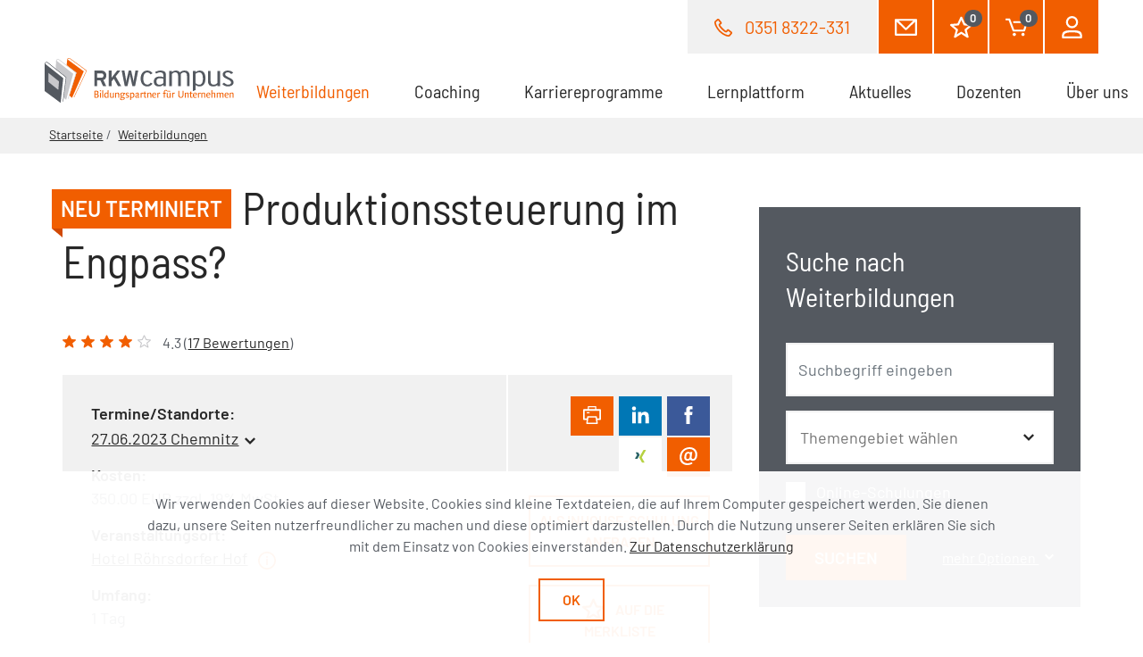

--- FILE ---
content_type: text/html; charset=utf-8
request_url: https://www.rkwcampus.de/weiterbildungen/veranstaltung/produktionssteuerung-im-engpass/27062023/
body_size: 11933
content:
<!DOCTYPE html>
<html class="no-js" lang="de">
<head>

<meta charset="utf-8">
<!-- 
	We ❤ TYPO3

	This website is powered by TYPO3 - inspiring people to share!
	TYPO3 is a free open source Content Management Framework initially created by Kasper Skaarhoj and licensed under GNU/GPL.
	TYPO3 is copyright 1998-2026 of Kasper Skaarhoj. Extensions are copyright of their respective owners.
	Information and contribution at https://typo3.org/
-->




<meta http-equiv="x-ua-compatible" content="ie=edge" />
<meta name="generator" content="TYPO3 CMS" />
<meta name="viewport" content="width=device-width, initial-scale=1" />
<meta name="robots" content="index,follow" />
<meta property="og:image" content="https://www.rkwcampus.de/assets/img/rkwcampus-sharing-fallback.png" />
<meta property="og:type" content="website" />
<meta property="og:title" content="Veranstaltung" />
<meta property="og:site_name" content="RKWcampus" />
<meta property="og:description" content="RKWcampus" />
<meta name="twitter:image" content="https://www.rkwcampus.de/assets/img/rkwcampus-sharing-fallback.png" />
<meta name="twitter:card" content="summary" />
<meta name="twitter:title" content="Veranstaltung | RKWcampus" />
<meta name="twitter:description" content="RKWcampus" />
<meta name="msapplication-tileimage" content="/assets/img/windows-tile-icon.png" />










	<title>Veranstaltung </title>
	<meta name="google-site-verification" content="3RgXizcp0qjVPIEIDrQ-drkPmZ1S8WDWcXUs327Uukc" /><meta property="og:url" content="https://www.rkwcampus.de/weiterbildungen/veranstaltung/produktionssteuerung-im-engpass/27062023/" />
	      <link rel="shortcut icon" href="/assets/img/favicon.ico">
      <link rel="apple-touch-icon" href="/assets/img/apple-touch-icon.png"><link rel="stylesheet" href="/assets/css/rkw-campus.css?5ede45e94ee8b1f739cfd0a45a9a0c5d">
	      <script>
        var html_node = document.getElementsByTagName("html")[0];
        html_node.className =
        html_node.className.replace( /(?:^|\s)no-js(?!\S)/g , ' js');
      </script>
<link rel="canonical" href="https://www.rkwcampus.de/weiterbildungen/veranstaltung/produktionssteuerung-im-engpass/27062023/"/>

</head>
<body>




  


  


<div class="page">
  <div class="cookie-info">
    <p>
      Wir verwenden Cookies auf dieser Website. <span class="d-none d-lg-inline">
    Cookies sind kleine Textdateien, die auf Ihrem Computer gespeichert werden. Sie dienen dazu, unsere Seiten nutzerfreundlicher zu machen und diese optimiert darzustellen. Durch die Nutzung unserer Seiten erklären Sie sich mit dem Einsatz von Cookies einverstanden. </span>
      <a href="/services/datenschutz/">
        Zur Datenschutzerklärung
      </a>
    </p>

    <button type="button" class="btn btn-white btn-small cookie-accept">
      Ok
    </button>
  </div>

  <header class="header">
    <div class="header-top">
      <div class="header-wrap">

        <div class="header-call">
        <span class="header-top--phone">
          <img class="icon-md"
               src="/assets/img/inline-svg/various/ico-phone-orange.svg"
               alt="Telefon">
          <a href="tel:03518322-331">0351 8322-331</a>
        </span>
        </div>

        <div class="header-top--icons">
          <a class="btn btn-orange ico-envelope-white btn-large" href="/kontakt/">
            <img class="icon-lg"
                 src="/assets/img/inline-svg/various/ico-envelope-white.svg"
                 alt="Kontakt">
          </a>

          <a class="btn btn-orange ico-phone-white btn-large" href="tel:03518322-331">
            <img class="icon-lg ico-phone-white"
                 src="/assets/img/inline-svg/various/ico-phone-white.svg"
                 alt="Telefon">
          </a>

          <a class="btn btn-orange ico-star-white btn-large" href="/merkliste/">
            <img class="icon-lg"
                 src="/assets/img/inline-svg/various/ico-star-white.svg"
                 alt="Merkliste">
            

  <span class="badge badge--button">0</span>



          </a>

          <a class="btn btn-orange ico-cart-white btn-large" href="/warenkorb/">
            <img class="icon-lg"
                 src="/assets/img/inline-svg/various/ico-cart-white.svg"
                 alt="Warenkorb">
            


  <span class="badge badge--button">0</span>


          </a>

          <a class="btn btn-orange ico-user-white btn-large" href="/mein-rkw-campus/">
            <img class="icon-lg"
                 src="/assets/img/inline-svg/various/ico-user-white.svg"
                 alt="Mein RKWcampus">
          </a>
        </div>

      </div>
    </div>

    <div class="navbar-wrap">
  <nav class="navbar navbar-expand-lg">
    <a href="/startseite/">
      <img class="rkw-logo" src="/assets/img/logo-rkw-campus.svg">
      <img class="rkw-logo-small" src="/assets/img/logo-rkw-campus-symbol.svg">
    </a>
    <button class="navbar-toggler"
            type="button"
            data-toggle="collapse"
            data-target="#navbarSupportedContent"
            aria-controls="navbarSupportedContent"
            aria-expanded="false"
            aria-label="Toggle navigation">
        <span class="navbar-toggler-icon">
          <div class="ico-menu">
            <img src="/assets/img/inline-svg/various/ico-menu.svg">
          </div>
          <div class="ico-close">
            <img src="/assets/img/inline-svg/various/ico-close.svg">
          </div>
        </span>
    </button>

    <div class="collapse navbar-collapse" id="navbarSupportedContent">
      <ul class="navbar-nav">
        
          
              <li class="nav-item dropdown dropdown--mega active">
                <a class="nav-link"
                   href="/weiterbildungen/"
                   id="nav-item-5"
                   title="Weiterbildungen"
                   aria-haspopup="true"
                   aria-expanded="false">
                  
  Weiterbildungen
  
    <span class="sr-only"> (aktuell)</span>
  

                  <img class="dropdown-toggler-icon icon-sm" src="/assets/img/inline-svg/various/chevron-down-orange.svg" alt="">
                </a>

                <div class="dropdown-menu">
                  
                    <div class="row">
                      <div class="col-lg-4">
                  
                  
                  <a class="dropdown-item d-lg-none"
                     href="/weiterbildungen/">
                    Übersicht
                  </a>
                  <div class="dropdown-divider d-lg-none"></div>

                  
                    <a class="dropdown-item"
                       href="/weiterbildungen/batterie-und-energie/">
                      
  Batterie und Energie
  

                    </a>
                    
                      <div class="dropdown-divider"></div>
                    
                    
                  
                    <a class="dropdown-item"
                       href="/weiterbildungen/controlling/">
                      
  Controlling
  

                    </a>
                    
                      <div class="dropdown-divider"></div>
                    
                    
                  
                    <a class="dropdown-item"
                       href="/weiterbildungen/datenschutz/">
                      
  Datenschutz
  

                    </a>
                    
                      <div class="dropdown-divider"></div>
                    
                    
                  
                    <a class="dropdown-item"
                       href="/weiterbildungen/digitalisierung/">
                      
  Digitalisierung / KI
  

                    </a>
                    
                      <div class="dropdown-divider"></div>
                    
                    
                  
                    <a class="dropdown-item"
                       href="/weiterbildungen/einkauf-beschaffung/">
                      
  Einkauf / Beschaffung
  

                    </a>
                    
                      <div class="dropdown-divider"></div>
                    
                    
                  
                    <a class="dropdown-item"
                       href="/weiterbildungen/finanzbuchhaltung-rechnungswesen/">
                      
  Finanzbuchhaltung / Rechnungswesen
  

                    </a>
                    
                      <div class="dropdown-divider"></div>
                    
                    
                  
                    <a class="dropdown-item"
                       href="/weiterbildungen/fuehrungskompetenz-managementkompetenz/">
                      
  Führungskompetenz / Managementkompetenz
  

                    </a>
                    
                      <div class="dropdown-divider"></div>
                    
                    
                  
                    <a class="dropdown-item"
                       href="/weiterbildungen/geschaeftsfuehrung-unternehmensfuehrung/">
                      
  Geschäftsführung / Unternehmensführung
  

                    </a>
                    
                      <div class="dropdown-divider"></div>
                    
                    
                        </div>
                        <div class="col-lg-4">

                      
                  
                    <a class="dropdown-item"
                       href="/weiterbildungen/gesundheitsmanagement/">
                      
  Gesundheitsmanagement
  

                    </a>
                    
                      <div class="dropdown-divider"></div>
                    
                    
                  
                    <a class="dropdown-item"
                       href="/weiterbildungen/konfliktmanagement-mediation/">
                      
  Konfliktmanagement / Mediation
  

                    </a>
                    
                      <div class="dropdown-divider"></div>
                    
                    
                  
                    <a class="dropdown-item"
                       href="/weiterbildungen/logistik-materialwirtschaft/">
                      
  Logistik / Materialwirtschaft
  

                    </a>
                    
                      <div class="dropdown-divider"></div>
                    
                    
                  
                    <a class="dropdown-item"
                       href="/weiterbildungen/marketing-vertrieb-verkauf-service/">
                      
  Marketing / Vertrieb / Verkauf / Service
  

                    </a>
                    
                      <div class="dropdown-divider"></div>
                    
                    
                  
                    <a class="dropdown-item"
                       href="/weiterbildungen/moderation-praesentation/">
                      
  Moderation / Präsentation
  

                    </a>
                    
                      <div class="dropdown-divider"></div>
                    
                    
                  
                    <a class="dropdown-item"
                       href="/weiterbildungen/nachhaltigkeit/">
                      
  Nachhaltigkeit
  

                    </a>
                    
                      <div class="dropdown-divider"></div>
                    
                    
                  
                    <a class="dropdown-item"
                       href="/weiterbildungen/personalmanagement-entgelte/">
                      
  Personalmanagement / Entgelte
  

                    </a>
                    
                      <div class="dropdown-divider"></div>
                    
                    
                  
                    <a class="dropdown-item"
                       href="/weiterbildungen/persoenlichkeitsentwicklung-soziale-kompetenzen/">
                      
  Persönlichkeitsentwicklung / soziale Kompetenzen
  

                    </a>
                    
                      <div class="dropdown-divider"></div>
                    
                    
                        </div>
                        <div class="col-lg-4">

                      
                  
                    <a class="dropdown-item"
                       href="/weiterbildungen/produktion/">
                      
  Produktion
  

                    </a>
                    
                      <div class="dropdown-divider"></div>
                    
                    
                  
                    <a class="dropdown-item"
                       href="/weiterbildungen/projektmanagement/">
                      
  Projektmanagement
  

                    </a>
                    
                      <div class="dropdown-divider"></div>
                    
                    
                  
                    <a class="dropdown-item"
                       href="/weiterbildungen/qualitaets-umweltmanagement/">
                      
  Qualitäts- / Umweltmanagement
  

                    </a>
                    
                      <div class="dropdown-divider"></div>
                    
                    
                  
                    <a class="dropdown-item"
                       href="/weiterbildungen/recht-gesetze-rahmenbedingungen/">
                      
  Recht / Gesetze / Rahmenbedingungen
  

                    </a>
                    
                      <div class="dropdown-divider"></div>
                    
                    
                  
                    <a class="dropdown-item"
                       href="/weiterbildungen/rhetorik-kommunikation-koerpersprache/">
                      
  Rhetorik / Kommunikation / Körpersprache
  

                    </a>
                    
                      <div class="dropdown-divider"></div>
                    
                    
                  
                    <a class="dropdown-item"
                       href="/weiterbildungen/sekretariat-bueromanagement/">
                      
  Sekretariat / Büromanagement
  

                    </a>
                    
                      <div class="dropdown-divider"></div>
                    
                    
                  
                    <a class="dropdown-item"
                       href="/weiterbildungen/selbst-zeitmanagement/">
                      
  Selbst- &amp; Zeitmanagement
  

                    </a>
                    
                      <div class="dropdown-divider"></div>
                    
                    
                  
                    <a class="dropdown-item"
                       href="/weiterbildungen/inhouse-schulungen/">
                      
  Inhouse-Schulungen
  

                    </a>
                    
                    
                        </div>
                        <div class="col-lg-4">

                      
                  
                  
                    </div>
                    </div>
                  
                </div>
              </li>
            
        
          
              <li class="nav-item">
                <a class="nav-link"
                   href="/coaching/">
                  
  Coaching
  

                </a>
              </li>
            
        
          
              <li class="nav-item dropdown">
                <a class="nav-link"
                   href="/karriereprogramme/"
                   id="nav-item-208"
                   title="Karriereprogramme"
                   aria-haspopup="true"
                   aria-expanded="false">
                  
  Karriereprogramme
  

                  <img class="dropdown-toggler-icon icon-sm" src="/assets/img/inline-svg/various/chevron-down-orange.svg" alt="">
                </a>

                <div class="dropdown-menu">
                  
                  
                  <a class="dropdown-item d-lg-none"
                     href="/karriereprogramme/">
                    Übersicht
                  </a>
                  <div class="dropdown-divider d-lg-none"></div>

                  
                    <a class="dropdown-item"
                       href="/karriereprogramme/fuehrungskraefte-trainee-programm/">
                      
  RKW-Managementausbildung für Führungskräfte
  

                    </a>
                    
                      <div class="dropdown-divider"></div>
                    
                    
                  
                    <a class="dropdown-item"
                       href="/karriereprogramme/psychologie-der-fuehrung-exklusives-intensivtraining/">
                      
  Psychologie der Führung - Exklusives Intensivtraining
  

                    </a>
                    
                      <div class="dropdown-divider"></div>
                    
                    
                  
                    <a class="dropdown-item"
                       href="/karriereprogramme/praktische-fuehrungspsychologie/">
                      
  Praktische Führungspsychologie - Souverän in Führung gehen!
  

                    </a>
                    
                      <div class="dropdown-divider"></div>
                    
                    
                  
                    <a class="dropdown-item"
                       href="/karriereprogramme/mitarbeiterfuehrung-fuer-fuehrungskraeftenachwuchs/">
                      
  Mitarbeiterführung für Führungskräftenachwuchs
  

                    </a>
                    
                      <div class="dropdown-divider"></div>
                    
                    
                  
                    <a class="dropdown-item"
                       href="/karriereprogramme/zertifizierte-r-projektmanagement-fachmann-frau-gpm-ipma-level-d/">
                      
  Zertifizierte/r Projektmanagement-Fachmann/frau (GPM/IPMA Level D)
  

                    </a>
                    
                    
                  
                  
                </div>
              </li>
            
        
          
              <li class="nav-item dropdown">
                <a class="nav-link"
                   href="/lernplattform/"
                   id="nav-item-386"
                   title="Lernplattform"
                   aria-haspopup="true"
                   aria-expanded="false">
                  
  Lernplattform
  

                  <img class="dropdown-toggler-icon icon-sm" src="/assets/img/inline-svg/various/chevron-down-orange.svg" alt="">
                </a>

                <div class="dropdown-menu">
                  
                  
                  <a class="dropdown-item d-lg-none"
                     href="/lernplattform/">
                    Übersicht
                  </a>
                  <div class="dropdown-divider d-lg-none"></div>

                  
                    <a class="dropdown-item"
                       href="/lernplattform/rkw-lms-ihre-eigene-lernplattform-fuer-weiterbildung/">
                      
  RKW-LMS - Ihre eigene Lernplattform für Weiterbildung
  

                    </a>
                    
                      <div class="dropdown-divider"></div>
                    
                    
                  
                    <a class="dropdown-item"
                       href="/lernplattform/ki-kompetenzschulung-nach-artikel-4-eu-ki-verordnung/">
                      
  KI-Kompetenzschulung nach Artikel 4 EU-KI-Verordnung
  

                    </a>
                    
                    
                  
                  
                </div>
              </li>
            
        
          
              <li class="nav-item">
                <a class="nav-link"
                   href="/aktuelles/">
                  
  Aktuelles
  

                </a>
              </li>
            
        
          
              <li class="nav-item">
                <a class="nav-link"
                   href="/dozenten/">
                  
  Dozenten
  

                </a>
              </li>
            
        
          
              <li class="nav-item dropdown">
                <a class="nav-link"
                   href="/services/"
                   id="nav-item-8"
                   title="Über uns"
                   aria-haspopup="true"
                   aria-expanded="false">
                  
  Über uns
  

                  <img class="dropdown-toggler-icon icon-sm" src="/assets/img/inline-svg/various/chevron-down-orange.svg" alt="">
                </a>

                <div class="dropdown-menu">
                  
                  
                  <a class="dropdown-item d-lg-none"
                     href="/services/">
                    Übersicht
                  </a>
                  <div class="dropdown-divider d-lg-none"></div>

                  
                    <a class="dropdown-item"
                       href="/services/ueber-rkwcampus/">
                      
  Über RKWcampus
  

                    </a>
                    
                      <div class="dropdown-divider"></div>
                    
                    
                  
                    <a class="dropdown-item"
                       href="/services/unser-team/">
                      
  Unser Team
  

                    </a>
                    
                      <div class="dropdown-divider"></div>
                    
                    
                  
                    <a class="dropdown-item"
                       href="/services/standorte/">
                      
  Standorte
  

                    </a>
                    
                      <div class="dropdown-divider"></div>
                    
                    
                  
                    <a class="dropdown-item"
                       href="/services/seminarorte/">
                      
  Seminarorte
  

                    </a>
                    
                      <div class="dropdown-divider"></div>
                    
                    
                  
                    <a class="dropdown-item"
                       href="/services/faqs/">
                      
  Fragen &amp; Antworten
  

                    </a>
                    
                      <div class="dropdown-divider"></div>
                    
                    
                  
                    <a class="dropdown-item"
                       href="/services/foerdermoeglichkeiten/">
                      
  Fördermöglichkeiten
  

                    </a>
                    
                      <div class="dropdown-divider"></div>
                    
                    
                  
                    <a class="dropdown-item"
                       href="/services/datenschutz/">
                      
  Datenschutz
  

                    </a>
                    
                      <div class="dropdown-divider"></div>
                    
                    
                  
                    <a class="dropdown-item"
                       href="/services/agb/">
                      
  AGB
  

                    </a>
                    
                    
                        </div>
                        <div class="col-lg-4">

                      
                  
                  
                </div>
              </li>
            
        
      </ul>
    </div>
  </nav>
</div>




  </header>

  <main class="main">
    
  
    
      <div class="breadcrumb--wrap">
  <div class="custom-container">
    <nav>
      <ol class="breadcrumb">
        <li class="breadcrumb-item">
          <a href="/startseite/">
            Startseite
          </a>
        </li>
        
          
              <li class="breadcrumb-item">
                <a href="/weiterbildungen/">Weiterbildungen</a>
              </li>
            
        
      </ol>
    </nav>
  </div>
</div>

    
    

  
      



  
  
      
    

  
  
      
    
  <script type="application/ld+json">
    [{"@context":"http:\/\/schema.org","@type":"Event","location":{"@type":"Place","address":{"@type":"Text","name":"Chemnitz"}},"name":"Produktionssteuerung im Engpass?","description":"Diese Weiterbildung zum Thema Produktionssteuerung beinhaltet: <br><br><UL><LI> Voraussetzungen f\u00fcr eine funktionsf\u00e4hige Steuerung: <UL><LI> Arbeitsplan und St\u00fcckliste, flexible Gestaltung der Datenbasis<\/LI><\/UL><\/LI><LI> Die Kapazit\u00e4tsberechnung f\u00fcr Ihren Maschinenpark, der Belegungsplan f\u00fcr Ihre Betriebsmittel<\/LI><LI> Kurzfristige Reaktion auf ver\u00e4nderten Mitarbeitereinsatz, Kapazit\u00e4tsermittlung und Abgleich<\/LI><LI> Flexible Arbeitszeitmodelle<\/LI><LI> Eigenfertigung oder Fremdvergabe? <\/LI><LI> Wann rechnet sich Kapazit\u00e4tserweiterung?<\/LI><LI> Einfluss von Eilauftr\u00e4gen auf die Durchlaufzeit<\/LI><LI> Wie kann die EDV unterst\u00fctzend wirken?<\/LI><LI> Optimierung im Materialfluss<\/LI><LI> Ganzheitlicher L\u00f6sungsansatz mit Probleml\u00f6sungstechniken<\/LI><\/UL>","startDate":"2023-06-27T09:00:00+00:00","offers":{"@type":"Offer","price":350,"priceCurrency":"EUR"}}]
  </script>

  <div class="two-one-grid--background-white">
    <div class="custom-container">
      <div class="d-flex flex-wrap d-print-block">
        <div class="col-lg-8 no-padding">

          

  
    <span class="badge badge-md">NEU TERMINIERT</span>
    <span class="badge--arrow arrow-md"></span>
  
  <h1>
    Produktionssteuerung im Engpass?
  </h1>
  



  <div class='rating--stars'>
    <div class='stars' data-stars='4'>

      <svg class='star rating icon-sm' data-rating='1' xmlns='http://www.w3.org/2000/svg' width='13.733' height='12.994'
           viewBox='0 0 13.733 12.994'>
        <path fill='transparent' stroke='#c8c8cb'
              d='M3.009 12.494a.134.134 0 0 1-.076-.024.119.119 0 0 1-.043-.127l1.189-4.18L.543 5.199c-.037-.031-.052-.081-.037-.126a.124.124 0 0 1 .108-.082l4.241-.302L6.753.571C6.773.527 6.817.5 6.866.5s.095.028.115.072l1.896 4.117 4.239.302a.126.126 0 0 1 .111.084.115.115 0 0 1-.038.124L9.654 8.162l1.19 4.182a.115.115 0 0 1-.045.126l-.144.003-3.788-2.433-3.79 2.433-.068.021z'/>
      </svg>
      <svg class='star rating icon-sm' data-rating='2' xmlns='http://www.w3.org/2000/svg' width='13.733' height='12.994'
           viewBox='0 0 13.733 12.994'>
        <path fill='transparent' stroke='#c8c8cb'
              d='M3.009 12.494a.134.134 0 0 1-.076-.024.119.119 0 0 1-.043-.127l1.189-4.18L.543 5.199c-.037-.031-.052-.081-.037-.126a.124.124 0 0 1 .108-.082l4.241-.302L6.753.571C6.773.527 6.817.5 6.866.5s.095.028.115.072l1.896 4.117 4.239.302a.126.126 0 0 1 .111.084.115.115 0 0 1-.038.124L9.654 8.162l1.19 4.182a.115.115 0 0 1-.045.126l-.144.003-3.788-2.433-3.79 2.433-.068.021z'/>
      </svg>
      <svg class='star rating icon-sm' data-rating='3' xmlns='http://www.w3.org/2000/svg' width='13.733' height='12.994'
           viewBox='0 0 13.733 12.994'>
        <path fill='transparent' stroke='#c8c8cb'
              d='M3.009 12.494a.134.134 0 0 1-.076-.024.119.119 0 0 1-.043-.127l1.189-4.18L.543 5.199c-.037-.031-.052-.081-.037-.126a.124.124 0 0 1 .108-.082l4.241-.302L6.753.571C6.773.527 6.817.5 6.866.5s.095.028.115.072l1.896 4.117 4.239.302a.126.126 0 0 1 .111.084.115.115 0 0 1-.038.124L9.654 8.162l1.19 4.182a.115.115 0 0 1-.045.126l-.144.003-3.788-2.433-3.79 2.433-.068.021z'/>
      </svg>
      <svg class='star rating icon-sm' data-rating='4' xmlns='http://www.w3.org/2000/svg' width='13.733' height='12.994'
           viewBox='0 0 13.733 12.994'>
        <path fill='transparent' stroke='#c8c8cb'
              d='M3.009 12.494a.134.134 0 0 1-.076-.024.119.119 0 0 1-.043-.127l1.189-4.18L.543 5.199c-.037-.031-.052-.081-.037-.126a.124.124 0 0 1 .108-.082l4.241-.302L6.753.571C6.773.527 6.817.5 6.866.5s.095.028.115.072l1.896 4.117 4.239.302a.126.126 0 0 1 .111.084.115.115 0 0 1-.038.124L9.654 8.162l1.19 4.182a.115.115 0 0 1-.045.126l-.144.003-3.788-2.433-3.79 2.433-.068.021z'/>
      </svg>
      <svg class='star rating icon-sm' data-rating='5' xmlns='http://www.w3.org/2000/svg' width='13.733' height='12.994'
           viewBox='0 0 13.733 12.994'>
        <path fill='transparent' stroke='#c8c8cb'
              d='M3.009 12.494a.134.134 0 0 1-.076-.024.119.119 0 0 1-.043-.127l1.189-4.18L.543 5.199c-.037-.031-.052-.081-.037-.126a.124.124 0 0 1 .108-.082l4.241-.302L6.753.571C6.773.527 6.817.5 6.866.5s.095.028.115.072l1.896 4.117 4.239.302a.126.126 0 0 1 .111.084.115.115 0 0 1-.038.124L9.654 8.162l1.19 4.182a.115.115 0 0 1-.045.126l-.144.003-3.788-2.433-3.79 2.433-.068.021z'/>
      </svg>

      </div>
      <div class='caption'>
        
            4.3
            
              
                (<a href='#rating-customer'>17 Bewertungen</a>)
                
            
          
      </div>
    </div>




  
  <div class="seminar-teaser">
    <div class="seminar-teaser--left col-xl-8 col-md-6">
      <div class="seminar-teaser--content-body">
        <div class="seminar-teaser--content">
          <p>Termine/Standorte:</p>
          <div class="seminar-teaser-custom-select">
            <div class="dropdown">
              <button class="btn btn-link dropdown-toggle" type="button" id="dropdownMenuButton"
                      data-toggle="dropdown" aria-haspopup="true" aria-expanded="false">
                
  
      27.06.2023&nbsp;Chemnitz
    

              </button>
              
                <div class="dropdown-menu" aria-labelledby="dropdownMenuButton">
                  
                    <a class="dropdown-item" href="/weiterbildungen/veranstaltung/produktionssteuerung-im-engpass/10092026/">
                      
  
      10.09.2026&nbsp;Chemnitz
    

                    </a>
                    <div class="dropdown-divider"></div>
                  
                </div>
              
            </div>
          </div>
        </div>
        <div class="seminar-teaser--content">
          <p>Kosten:</p>
          <div class="cart--price">
            <div class="cart--price-all">350.00 EUR zzgl. 19% MwSt.</div>
          </div>
        </div>
        <div class="seminar-teaser--content">
          <p>Veranstaltungsort:</p>
          
              <div class="seminar-teaser--popover">
                <a target="_blank" href="https://tinyurl.com/y3jkxckv">Hotel Röhrsdorfer Hof</a>
                <img src="/assets/img/inline-svg/various/ico-info-orange.svg"
                     class="ml-2 ico-info-orange icon-md"
                     data-toggle="popover"
                     data-placement="top"
                     role="tooltip"
                     data-html="true"
                     data-content="
                        <p>Hotel Röhrsdorfer Hof</p>
                        <a href='#' class='close' data-dismiss='alert'>&times;</a>
                          
  <div class='rating--stars'>
    <div class='stars' data-stars='5'>

      <svg class='star rating icon-sm' data-rating='1' xmlns='http://www.w3.org/2000/svg' width='13.733' height='12.994'
           viewBox='0 0 13.733 12.994'>
        <path fill='transparent' stroke='#c8c8cb'
              d='M3.009 12.494a.134.134 0 0 1-.076-.024.119.119 0 0 1-.043-.127l1.189-4.18L.543 5.199c-.037-.031-.052-.081-.037-.126a.124.124 0 0 1 .108-.082l4.241-.302L6.753.571C6.773.527 6.817.5 6.866.5s.095.028.115.072l1.896 4.117 4.239.302a.126.126 0 0 1 .111.084.115.115 0 0 1-.038.124L9.654 8.162l1.19 4.182a.115.115 0 0 1-.045.126l-.144.003-3.788-2.433-3.79 2.433-.068.021z'/>
      </svg>
      <svg class='star rating icon-sm' data-rating='2' xmlns='http://www.w3.org/2000/svg' width='13.733' height='12.994'
           viewBox='0 0 13.733 12.994'>
        <path fill='transparent' stroke='#c8c8cb'
              d='M3.009 12.494a.134.134 0 0 1-.076-.024.119.119 0 0 1-.043-.127l1.189-4.18L.543 5.199c-.037-.031-.052-.081-.037-.126a.124.124 0 0 1 .108-.082l4.241-.302L6.753.571C6.773.527 6.817.5 6.866.5s.095.028.115.072l1.896 4.117 4.239.302a.126.126 0 0 1 .111.084.115.115 0 0 1-.038.124L9.654 8.162l1.19 4.182a.115.115 0 0 1-.045.126l-.144.003-3.788-2.433-3.79 2.433-.068.021z'/>
      </svg>
      <svg class='star rating icon-sm' data-rating='3' xmlns='http://www.w3.org/2000/svg' width='13.733' height='12.994'
           viewBox='0 0 13.733 12.994'>
        <path fill='transparent' stroke='#c8c8cb'
              d='M3.009 12.494a.134.134 0 0 1-.076-.024.119.119 0 0 1-.043-.127l1.189-4.18L.543 5.199c-.037-.031-.052-.081-.037-.126a.124.124 0 0 1 .108-.082l4.241-.302L6.753.571C6.773.527 6.817.5 6.866.5s.095.028.115.072l1.896 4.117 4.239.302a.126.126 0 0 1 .111.084.115.115 0 0 1-.038.124L9.654 8.162l1.19 4.182a.115.115 0 0 1-.045.126l-.144.003-3.788-2.433-3.79 2.433-.068.021z'/>
      </svg>
      <svg class='star rating icon-sm' data-rating='4' xmlns='http://www.w3.org/2000/svg' width='13.733' height='12.994'
           viewBox='0 0 13.733 12.994'>
        <path fill='transparent' stroke='#c8c8cb'
              d='M3.009 12.494a.134.134 0 0 1-.076-.024.119.119 0 0 1-.043-.127l1.189-4.18L.543 5.199c-.037-.031-.052-.081-.037-.126a.124.124 0 0 1 .108-.082l4.241-.302L6.753.571C6.773.527 6.817.5 6.866.5s.095.028.115.072l1.896 4.117 4.239.302a.126.126 0 0 1 .111.084.115.115 0 0 1-.038.124L9.654 8.162l1.19 4.182a.115.115 0 0 1-.045.126l-.144.003-3.788-2.433-3.79 2.433-.068.021z'/>
      </svg>
      <svg class='star rating icon-sm' data-rating='5' xmlns='http://www.w3.org/2000/svg' width='13.733' height='12.994'
           viewBox='0 0 13.733 12.994'>
        <path fill='transparent' stroke='#c8c8cb'
              d='M3.009 12.494a.134.134 0 0 1-.076-.024.119.119 0 0 1-.043-.127l1.189-4.18L.543 5.199c-.037-.031-.052-.081-.037-.126a.124.124 0 0 1 .108-.082l4.241-.302L6.753.571C6.773.527 6.817.5 6.866.5s.095.028.115.072l1.896 4.117 4.239.302a.126.126 0 0 1 .111.084.115.115 0 0 1-.038.124L9.654 8.162l1.19 4.182a.115.115 0 0 1-.045.126l-.144.003-3.788-2.433-3.79 2.433-.068.021z'/>
      </svg>

      </div>
      <div class='caption'>
        
            (<a href='#'>4.8</a>)
          
      </div>
    </div>


                          <p>Limbacher Straße 14</p>
                          <p>09247 Chemnitz</p>
                        <a target='_blank' href='https://tinyurl.com/y3jkxckv'>auf Google Maps anzeigen</a>
                         <img src='/assets/img/inline-svg/various/ico-external-orange.svg' alt='' class='ico-external-orange icon-sm'>
                        ">
              </div>
            
        </div>
        <div class="seminar-teaser--content">
          <p>Umfang:</p>
          <div>
            1 Tag
          </div>
        </div>
        <div class="seminar-teaser--content">
          <p>Kennnummer:</p>
          <div>
            22-2194
          </div>
        </div>
        
          <div class="seminar-teaser--content">
            <p>Produkthinweis:</p>
            <div>
              Seminar
            </div>
          </div>
        
        <div class="seminar-teaser--content">
          <p>Verfügbarkeit:</p>
          <div
            class="vacancy vacancy--booked">
            keine Plätze verfügbar
          </div>
        </div>
      </div>
    </div>
    <div class="seminar-teaser--right col-xl-4 col-md-6">
      
  <div class="d-print-none">
    <div></div>
    <div>
      <button type="button" class="btn btn-social btn-orange" onclick="window.print()">
        <img src="/assets/img/inline-svg/various/ico-print-white.svg" alt="Drucken" class="icon-md">
      </button>

      <a href="https://www.linkedin.com/sharing/share-offsite/?url=https%3A%2F%2Fwww.rkwcampus.de%2Fweiterbildungen%2Fveranstaltung%2Fproduktionssteuerung-im-engpass%2F27062023%2F" class="btn btn-social btn-linkedin">
        <img src="/assets/img/inline-svg/various/ico-linkedIn.svg" alt="linkedin" class="icon-md">
      </a>

      <a href="https://www.facebook.com/sharer.php?u=https%3A%2F%2Fwww.rkwcampus.de%2Fweiterbildungen%2Fveranstaltung%2Fproduktionssteuerung-im-engpass%2F27062023%2F" class="btn btn-social btn-facebook">
        <img src="/assets/img/inline-svg/various/ico-facebook-white.svg" alt="facebook" class="icon-md">
      </a>

      <a href="https://www.xing.com/spi/shares/new?url=https%3A%2F%2Fwww.rkwcampus.de%2Fweiterbildungen%2Fveranstaltung%2Fproduktionssteuerung-im-engpass%2F27062023%2F" class="btn btn-social btn-xing">
        <img src="/assets/img/inline-svg/various/ico-xing-color.svg" alt="xing" class="icon-md">
      </a>

      <a href="mailto:?subject=Ihnen wurde eine Veranstaltung vom RKWCampus empfohlen&amp;body=Erfahren%20Sie%20mehr%20zur%20Empfehlung%20unter%20https%3A%2F%2Fwww.rkwcampus.de%2Fweiterbildungen%2Fveranstaltung%2Fproduktionssteuerung-im-engpass%2F27062023%2F" class="btn btn-social btn-orange">
        <img src="/assets/img/inline-svg/various/ico-email-white.svg" alt="email" class="icon-md">
      </a>
    </div>
  </div>

      <div class="seminar-teaser--buttons">
        
          <a class="btn btn-white btn-large" href="/weiterbildungen/anfrage-nach-konkreter-inhouse-schulung/?tx_campusseminars_specificinhouse%5Bevent%5D=3665&amp;cHash=6e4dca5f49ba23e5f45bfcbc889bf91b">
            Als Inhouse-Schulung anfragen
          </a>
        

        

<form id="event-date-969041" action="/merkliste/?tx_cart_cart%5Baction%5D=addBookmark&amp;cHash=881861d7cc39fa27cea1721cc6878b7c" method="post">
<div>
<input type="hidden" name="tx_cart_cart[__referrer][@extension]" value="CartEvents" />
<input type="hidden" name="tx_cart_cart[__referrer][@controller]" value="Event" />
<input type="hidden" name="tx_cart_cart[__referrer][@action]" value="show" />
<input type="hidden" name="tx_cart_cart[__referrer][arguments]" value="YTozOntzOjY6ImFjdGlvbiI7czo0OiJzaG93IjtzOjEwOiJjb250cm9sbGVyIjtzOjU6IkV2ZW50IjtzOjU6ImV2ZW50IjtzOjQ6IjM2NjUiO30=8de774bbb87bfd3855e274468b7825f0b2eeef90" />
<input type="hidden" name="tx_cart_cart[__referrer][@request]" value="{&quot;@extension&quot;:&quot;CartEvents&quot;,&quot;@controller&quot;:&quot;Event&quot;,&quot;@action&quot;:&quot;show&quot;}61c6bb19c0df7618059945bd7fca40e652611b33" />
<input type="hidden" name="tx_cart_cart[__trustedProperties]" value="{&quot;bookmark&quot;:1}d4dac5f2834ac02d6b97055f374fc38f29c71651" />
</div>

  <input type="hidden" name="tx_cart_cart[bookmark]" value="969041" />
  <button class="btn btn-white btn-large">
    <svg class="icon-md" viewBox="0 0 23.861 22.611"><path  d="M18.634,22.611a1.106,1.106,0,0,1-.591-.173l-6.112-3.932L5.817,22.438A1.1,1.1,0,0,1,4.583,22.4a1.076,1.076,0,0,1-.4-1.159L6.1,14.508.385,9.713A1.069,1.069,0,0,1,.054,8.557a1.081,1.081,0,0,1,.953-.74l6.853-.49,3.085-6.7a1.088,1.088,0,0,1,1.973,0L16,7.327l6.853.49a1.082,1.082,0,0,1,.953.74,1.071,1.071,0,0,1-.331,1.156l-5.714,4.8,1.915,6.734a1.074,1.074,0,0,1-.4,1.159A1.1,1.1,0,0,1,18.634,22.611Zm-6.7-6.465a1.09,1.09,0,0,1,.589.173l4.288,2.758-1.322-4.652a1.072,1.072,0,0,1,.344-1.115l4.213-3.535L15.2,9.429A1.079,1.079,0,0,1,14.3,8.8L11.931,3.667,9.566,8.8a1.085,1.085,0,0,1-.909.626l-4.838.346L8.032,13.31a1.074,1.074,0,0,1,.344,1.115L7.053,19.077l4.288-2.758A1.09,1.09,0,0,1,11.931,16.146Z"/></svg>
    Auf die Merkliste
  </button>
</form>


        
        
      </div>
    </div>
  </div>



  














          <div class="margin-top-10">
            <h2>Thema</h2>
          </div>
          

<p>
  Die Produktionsplanung und -steuerung ist der Kern eines jeden Industrieunternehmens. Ziel dabei ist es, schnell und flexibel auf Unvorhergesehenes zu reagieren. In diesem Seminar lernen Sie, wie Sie Engpässe erkennen und steuern und damit die Effektivität und Effizienz der Produktion steigern.
</p>

<div class="margin-top-60">
  <div class="accordion">
    <div class="card">
      <div class="card-header">
        <button type="button" class="btn btn-accordion">
          <img class="icon-xl icon-plus-white" src="/assets/img/inline-svg/various/ico-plus-white.svg" alt="">
          <img class="icon-xl icon-minus-white" src="/assets/img/inline-svg/various/ico-minus-white.svg"
               alt="">
          Termindetails
        </button>
      </div>
      <div class="panel">
        <div class="card-body">
          <ul>
            
              <li>
                
  <b>
    Produktionssteuerung im Engpass?
  </b>
  <ul>
    <li>
        27.06.2023, 09:00&nbsp;Uhr -&nbsp;27.06.2023, 17:00 Uhr
    </li>
    <li>
      Dozent(en):
      
        
        <a href="/dozenten/detail/104/">
          Feldmann, Lore
        </a>
      
    </li>
    
  </ul>

              </li>
            
          </ul>
        </div>
      </div>
    </div>
  </div>
  
    <div class="accordion">
      <div class="card">
        <div class="card-header">
          <button type="button" class="btn btn-accordion">
            <img class="icon-xl icon-plus-white" src="/assets/img/inline-svg/various/ico-plus-white.svg"
                 alt="">
            <img class="icon-xl icon-minus-white" src="/assets/img/inline-svg/various/ico-minus-white.svg"
                 alt="">
            Programm / Inhalte
          </button>
        </div>
        <div class="panel">
          <div class="card-body">
            Diese Weiterbildung zum Thema Produktionssteuerung beinhaltet: <br><br><UL><LI> Voraussetzungen für eine funktionsfähige Steuerung: <UL><LI> Arbeitsplan und Stückliste, flexible Gestaltung der Datenbasis</LI></UL></LI><LI> Die Kapazitätsberechnung für Ihren Maschinenpark, der Belegungsplan für Ihre Betriebsmittel</LI><LI> Kurzfristige Reaktion auf veränderten Mitarbeitereinsatz, Kapazitätsermittlung und Abgleich</LI><LI> Flexible Arbeitszeitmodelle</LI><LI> Eigenfertigung oder Fremdvergabe? </LI><LI> Wann rechnet sich Kapazitätserweiterung?</LI><LI> Einfluss von Eilaufträgen auf die Durchlaufzeit</LI><LI> Wie kann die EDV unterstützend wirken?</LI><LI> Optimierung im Materialfluss</LI><LI> Ganzheitlicher Lösungsansatz mit Problemlösungstechniken</LI></UL>
          </div>
        </div>
      </div>
    </div>
  
  
    <div class="accordion">
      <div class="card">
        <div class="card-header">
          <button type="button" class="btn btn-accordion">
            <img class="icon-xl icon-plus-white" src="/assets/img/inline-svg/various/ico-plus-white.svg"
                 alt="">
            <img class="icon-xl icon-minus-white" src="/assets/img/inline-svg/various/ico-minus-white.svg"
                 alt="">
            Nutzen
          </button>
        </div>
        <div class="panel">
          <div class="card-body">
            <UL><LI>Sie erkennen Engpass-Ursachen und lernen, schnell und flexibel darauf zu reagieren.</LI><LI>Sie verbessern Ihre Kapazitätsplanung.</LI><LI>Sie lernen systematische Lösungsansätze kennen, um Kosten, Ressourcen, Durchlaufzeiten und Lieferzeiten effizient zu steuern.</LI><LI>Sie optimieren Ihre Produktion.<br><br>Dieses Seminar ist Teil des modular aufgebauten Zertifikatslehrgangs &quot;Praxiswissen Produktionslogistik&quot;. Die Buchung ist auch einzeln möglich.</LI></UL>
          </div>
        </div>
      </div>
    </div>
  
  
    <div class="accordion">
      <div class="card">
        <div class="card-header">
          <button type="button" class="btn btn-accordion">
            <img class="icon-xl icon-plus-white" src="/assets/img/inline-svg/various/ico-plus-white.svg"
                 alt="">
            <img class="icon-xl icon-minus-white" src="/assets/img/inline-svg/various/ico-minus-white.svg"
                 alt="">
            Zielgruppe
          </button>
        </div>
        <div class="panel">
          <div class="card-body">
            Produktionsleiter, Meister, Arbeitsvorbereiter und -planer, Disponenten
          </div>
        </div>
      </div>
    </div>
  
  
    <div class="accordion">
      <div class="card">
        <div class="card-header">
          <button type="button" class="btn btn-accordion">
            <img class="icon-xl icon-plus-white" src="/assets/img/inline-svg/various/ico-plus-white.svg"
                 alt="">
            <img class="icon-xl icon-minus-white" src="/assets/img/inline-svg/various/ico-minus-white.svg"
                 alt="">
            Methodik
          </button>
        </div>
        <div class="panel">
          <div class="card-body">
            Vortrag, Lehrgespräch, Gruppenübung
          </div>
        </div>
      </div>
    </div>
  
  
    <div class="accordion">
      <div class="card">
        <div class="card-header">
          <button type="button" class="btn btn-accordion">
            <img class="icon-xl icon-plus-white" src="/assets/img/inline-svg/various/ico-plus-white.svg"
                 alt="">
            <img class="icon-xl icon-minus-white" src="/assets/img/inline-svg/various/ico-minus-white.svg"
                 alt="">
            Dokument zum Download
          </button>
        </div>
        <div class="panel">
          <div class="card-body">
            weiterführende / zusätzliche Informationen finden Sie
            <a href="/filestorage/campusstorage/events_pdf/22_2194.pdf" target="_blank" rel="noopener noreferrer">hier zum PDF-Download...</a>
          </div>
        </div>
      </div>
    </div>
  
  
</div>





          <div class="margin-top-60">
            <h2>Dozenten</h2>
          </div>
          <div class="row d-print-block referent-box-content">
            
              <div class="col-lg-6">
                
    <div class="card contact-box">
      <div class="contact-box--content">
        
            
                <img class="contact-box--img img-fluid" src="/filestorage/campusstorage/_processed_/a/5/csm_Feldmann_Lore_44229280e7.jpg" width="180" height="240" alt="Feldmann_Lore" />
              
          
        <div class="contact-box--body">
          <h5 class="contact-box--title">Feldmann, Lore</h5>
          <p class="card-text">Dipl.-Ing., REFA-Lehrer, Dozent</p>
          
          <a class="btn btn-white btn-small" href="/dozenten/detail/104/">
            Mehr Details
          </a>
        </div>
      </div>
    </div>

    
      <div class="card-footer">
        
        
  <div class='rating--stars'>
    <div class='stars' data-stars='5'>

      <svg class='star rating icon-sm' data-rating='1' xmlns='http://www.w3.org/2000/svg' width='13.733' height='12.994'
           viewBox='0 0 13.733 12.994'>
        <path fill='transparent' stroke='#c8c8cb'
              d='M3.009 12.494a.134.134 0 0 1-.076-.024.119.119 0 0 1-.043-.127l1.189-4.18L.543 5.199c-.037-.031-.052-.081-.037-.126a.124.124 0 0 1 .108-.082l4.241-.302L6.753.571C6.773.527 6.817.5 6.866.5s.095.028.115.072l1.896 4.117 4.239.302a.126.126 0 0 1 .111.084.115.115 0 0 1-.038.124L9.654 8.162l1.19 4.182a.115.115 0 0 1-.045.126l-.144.003-3.788-2.433-3.79 2.433-.068.021z'/>
      </svg>
      <svg class='star rating icon-sm' data-rating='2' xmlns='http://www.w3.org/2000/svg' width='13.733' height='12.994'
           viewBox='0 0 13.733 12.994'>
        <path fill='transparent' stroke='#c8c8cb'
              d='M3.009 12.494a.134.134 0 0 1-.076-.024.119.119 0 0 1-.043-.127l1.189-4.18L.543 5.199c-.037-.031-.052-.081-.037-.126a.124.124 0 0 1 .108-.082l4.241-.302L6.753.571C6.773.527 6.817.5 6.866.5s.095.028.115.072l1.896 4.117 4.239.302a.126.126 0 0 1 .111.084.115.115 0 0 1-.038.124L9.654 8.162l1.19 4.182a.115.115 0 0 1-.045.126l-.144.003-3.788-2.433-3.79 2.433-.068.021z'/>
      </svg>
      <svg class='star rating icon-sm' data-rating='3' xmlns='http://www.w3.org/2000/svg' width='13.733' height='12.994'
           viewBox='0 0 13.733 12.994'>
        <path fill='transparent' stroke='#c8c8cb'
              d='M3.009 12.494a.134.134 0 0 1-.076-.024.119.119 0 0 1-.043-.127l1.189-4.18L.543 5.199c-.037-.031-.052-.081-.037-.126a.124.124 0 0 1 .108-.082l4.241-.302L6.753.571C6.773.527 6.817.5 6.866.5s.095.028.115.072l1.896 4.117 4.239.302a.126.126 0 0 1 .111.084.115.115 0 0 1-.038.124L9.654 8.162l1.19 4.182a.115.115 0 0 1-.045.126l-.144.003-3.788-2.433-3.79 2.433-.068.021z'/>
      </svg>
      <svg class='star rating icon-sm' data-rating='4' xmlns='http://www.w3.org/2000/svg' width='13.733' height='12.994'
           viewBox='0 0 13.733 12.994'>
        <path fill='transparent' stroke='#c8c8cb'
              d='M3.009 12.494a.134.134 0 0 1-.076-.024.119.119 0 0 1-.043-.127l1.189-4.18L.543 5.199c-.037-.031-.052-.081-.037-.126a.124.124 0 0 1 .108-.082l4.241-.302L6.753.571C6.773.527 6.817.5 6.866.5s.095.028.115.072l1.896 4.117 4.239.302a.126.126 0 0 1 .111.084.115.115 0 0 1-.038.124L9.654 8.162l1.19 4.182a.115.115 0 0 1-.045.126l-.144.003-3.788-2.433-3.79 2.433-.068.021z'/>
      </svg>
      <svg class='star rating icon-sm' data-rating='5' xmlns='http://www.w3.org/2000/svg' width='13.733' height='12.994'
           viewBox='0 0 13.733 12.994'>
        <path fill='transparent' stroke='#c8c8cb'
              d='M3.009 12.494a.134.134 0 0 1-.076-.024.119.119 0 0 1-.043-.127l1.189-4.18L.543 5.199c-.037-.031-.052-.081-.037-.126a.124.124 0 0 1 .108-.082l4.241-.302L6.753.571C6.773.527 6.817.5 6.866.5s.095.028.115.072l1.896 4.117 4.239.302a.126.126 0 0 1 .111.084.115.115 0 0 1-.038.124L9.654 8.162l1.19 4.182a.115.115 0 0 1-.045.126l-.144.003-3.788-2.433-3.79 2.433-.068.021z'/>
      </svg>

      </div>
      <div class='caption'>
        
            4.6
            
              
                  (<a href='/dozenten/detail/104/#rating-customer'>32 Bewertungen</a>)
                
            
          
      </div>
    </div>


      </div>
    



              </div>
            
          </div>

        </div>
        <div class="col-lg-4 no-padding margin-top">
          <div class="box-content-right">
            <div id="form-desktop-position" class="js-reorder-mobile">
            </div>
            
  

            
<div id="contact-desktop-position" class="js-reorder-mobile"><div class="card contact-box"><h4 class="contact-box--header">
        Kontaktieren Sie uns
      </h4><div class="contact-box--content"><img class="contact-box--img img-fluid" alt="Kontak-Foto" src="/fileadmin/_processed_/c/9/csm_Wolffgramm_270a1ea760.jpg" width="180" height="240" /><div class="contact-box--body"><h5 class="contact-box--title">
            Frau 
            Kerstin 
            Wolffgramm
          </h5><p class="card-text">Beraterin für berufliche Weiterbildung</p><span><img class="ico-phone-orange icon-md"
                   src="/assets/img/inline-svg/various/ico-phone-orange.svg"
                   alt="Icon Telefon"/><p>0351 8322-337</p></span><a class="btn btn-orange btn-small" href="/kontakt/">
            Individuelle Anfrage
          </a></div></div></div></div>


          </div>
        </div>
      </div>
    </div>
  </div>



  

  <div class="two-column-grid--background d-print-none">
    <div class="grid--layer">
      <h2>Ähnliche Weiterbildungen</h2>
      

<div class="custom-container">
  <div class="row same-height-teasers">
    

      <div class="col-lg-6 col-12">
        
  <div class="seminar-teaser seminar-teaser--simple">
    <div class="seminar-teaser--left col-xl-8 col-md-6">
      <div class="seminar-teaser--body">
        <div class="caption">
          

<span style="color: #F15E00">Online-Schulung</span>


    1 Termin am 25.03.2026
  


        </div>
        <span class="badge badge-sm">ONLINE-SCHULUNG</span>
        <span class="badge--arrow arrow-sm"></span>
        <h4>Business Finance for Everyone - spielerisch den Geschäftssinn schärfen</h4>
        Geschäftssinn bedeutet, die Faktoren zu verstehen, die ein Unternehmen beeinflussen, und fundierte Entscheidungen zur Ergebnisverbesserung zu treffen. CELEMI Apples & Oranges™, ein interaktives Unternehmensplanspiel, fördert dies durch spielerisches Lernen: Sie leiten ein virtuelles Unternehmen,&hellip;
      </div>
    </div>

    <div class="seminar-teaser--right col-xl-4 col-md-6">

      <div>
        <div class="caption">Web-Seminar</div>
        
        

      </div>
      <div class="seminar-teaser--buttons">
        <a class="btn btn-white btn-small" href="/weiterbildungen/veranstaltung/business-finance-for-everyone-spielerisch-den-geschaeftssinn-schaerfen/25032026/">Mehr Details
        </a>
        
      </div>
    </div>
  </div>


      </div>

    

      <div class="col-lg-6 col-12 col-right">
        
  <div class="seminar-teaser seminar-teaser--simple">
    <div class="seminar-teaser--left col-xl-8 col-md-6">
      <div class="seminar-teaser--body">
        <div class="caption">
          


    2 Termine ab 20.04.2026
  


        </div>
        <span class="badge badge-sm"></span>
        <span class="badge--arrow arrow-sm"></span>
        <h4>Der Produktions- und Werkstattleiter</h4>
        Als Produktionsleiter stehen Sie täglich vor neuen Herausforderungen und meistern den Spagat zwischen strategischer und operativer Führung. Um wettbewerbsfähig zu bleiben, sind schlanke Prozesse, kurze Durchlaufzeiten, niedrige Bestände und eine optimale Auslastung wichtige Erfolgsfaktoren. Der&hellip;
      </div>
    </div>

    <div class="seminar-teaser--right col-xl-4 col-md-6">

      <div>
        <div class="caption"></div>
        
        
  <div class='rating--stars'>
    <div class='stars' data-stars='5'>

      <svg class='star rating icon-sm' data-rating='1' xmlns='http://www.w3.org/2000/svg' width='13.733' height='12.994'
           viewBox='0 0 13.733 12.994'>
        <path fill='transparent' stroke='#c8c8cb'
              d='M3.009 12.494a.134.134 0 0 1-.076-.024.119.119 0 0 1-.043-.127l1.189-4.18L.543 5.199c-.037-.031-.052-.081-.037-.126a.124.124 0 0 1 .108-.082l4.241-.302L6.753.571C6.773.527 6.817.5 6.866.5s.095.028.115.072l1.896 4.117 4.239.302a.126.126 0 0 1 .111.084.115.115 0 0 1-.038.124L9.654 8.162l1.19 4.182a.115.115 0 0 1-.045.126l-.144.003-3.788-2.433-3.79 2.433-.068.021z'/>
      </svg>
      <svg class='star rating icon-sm' data-rating='2' xmlns='http://www.w3.org/2000/svg' width='13.733' height='12.994'
           viewBox='0 0 13.733 12.994'>
        <path fill='transparent' stroke='#c8c8cb'
              d='M3.009 12.494a.134.134 0 0 1-.076-.024.119.119 0 0 1-.043-.127l1.189-4.18L.543 5.199c-.037-.031-.052-.081-.037-.126a.124.124 0 0 1 .108-.082l4.241-.302L6.753.571C6.773.527 6.817.5 6.866.5s.095.028.115.072l1.896 4.117 4.239.302a.126.126 0 0 1 .111.084.115.115 0 0 1-.038.124L9.654 8.162l1.19 4.182a.115.115 0 0 1-.045.126l-.144.003-3.788-2.433-3.79 2.433-.068.021z'/>
      </svg>
      <svg class='star rating icon-sm' data-rating='3' xmlns='http://www.w3.org/2000/svg' width='13.733' height='12.994'
           viewBox='0 0 13.733 12.994'>
        <path fill='transparent' stroke='#c8c8cb'
              d='M3.009 12.494a.134.134 0 0 1-.076-.024.119.119 0 0 1-.043-.127l1.189-4.18L.543 5.199c-.037-.031-.052-.081-.037-.126a.124.124 0 0 1 .108-.082l4.241-.302L6.753.571C6.773.527 6.817.5 6.866.5s.095.028.115.072l1.896 4.117 4.239.302a.126.126 0 0 1 .111.084.115.115 0 0 1-.038.124L9.654 8.162l1.19 4.182a.115.115 0 0 1-.045.126l-.144.003-3.788-2.433-3.79 2.433-.068.021z'/>
      </svg>
      <svg class='star rating icon-sm' data-rating='4' xmlns='http://www.w3.org/2000/svg' width='13.733' height='12.994'
           viewBox='0 0 13.733 12.994'>
        <path fill='transparent' stroke='#c8c8cb'
              d='M3.009 12.494a.134.134 0 0 1-.076-.024.119.119 0 0 1-.043-.127l1.189-4.18L.543 5.199c-.037-.031-.052-.081-.037-.126a.124.124 0 0 1 .108-.082l4.241-.302L6.753.571C6.773.527 6.817.5 6.866.5s.095.028.115.072l1.896 4.117 4.239.302a.126.126 0 0 1 .111.084.115.115 0 0 1-.038.124L9.654 8.162l1.19 4.182a.115.115 0 0 1-.045.126l-.144.003-3.788-2.433-3.79 2.433-.068.021z'/>
      </svg>
      <svg class='star rating icon-sm' data-rating='5' xmlns='http://www.w3.org/2000/svg' width='13.733' height='12.994'
           viewBox='0 0 13.733 12.994'>
        <path fill='transparent' stroke='#c8c8cb'
              d='M3.009 12.494a.134.134 0 0 1-.076-.024.119.119 0 0 1-.043-.127l1.189-4.18L.543 5.199c-.037-.031-.052-.081-.037-.126a.124.124 0 0 1 .108-.082l4.241-.302L6.753.571C6.773.527 6.817.5 6.866.5s.095.028.115.072l1.896 4.117 4.239.302a.126.126 0 0 1 .111.084.115.115 0 0 1-.038.124L9.654 8.162l1.19 4.182a.115.115 0 0 1-.045.126l-.144.003-3.788-2.433-3.79 2.433-.068.021z'/>
      </svg>

      </div>
      <div class='caption'>
        
            (<a href='/weiterbildungen/veranstaltung/der-produktions-und-werkstattleiter/20042026/#rating-customer'>4.7</a>)
          
      </div>
    </div>


      </div>
      <div class="seminar-teaser--buttons">
        <a class="btn btn-white btn-small" href="/weiterbildungen/veranstaltung/der-produktions-und-werkstattleiter/20042026/">Mehr Details
        </a>
        
      </div>
    </div>
  </div>


      </div>

    

      <div class="col-lg-6 col-12">
        
  <div class="seminar-teaser seminar-teaser--simple">
    <div class="seminar-teaser--left col-xl-8 col-md-6">
      <div class="seminar-teaser--body">
        <div class="caption">
          


    3 Termine ab 05.05.2026
  


        </div>
        <span class="badge badge-sm"></span>
        <span class="badge--arrow arrow-sm"></span>
        <h4>Effiziente Inventur - Planung, Umsetzung und Optimierung</h4>
        Nach dem HGB und der Abgabenordnung (AO) ist jeder Kaufmann verpflichtet, eine Inventur zu erstellen. Die Bestandsaufnahme, Bewertung und Bilanzierung der Bestände und des Vorratsvermögens werden im Geschäftsalltag zunehmend komplexer. Eine effiziente Arbeitsweise und Kenntnisse zur Organisation,&hellip;
      </div>
    </div>

    <div class="seminar-teaser--right col-xl-4 col-md-6">

      <div>
        <div class="caption"></div>
        
        
  <div class='rating--stars'>
    <div class='stars' data-stars='5'>

      <svg class='star rating icon-sm' data-rating='1' xmlns='http://www.w3.org/2000/svg' width='13.733' height='12.994'
           viewBox='0 0 13.733 12.994'>
        <path fill='transparent' stroke='#c8c8cb'
              d='M3.009 12.494a.134.134 0 0 1-.076-.024.119.119 0 0 1-.043-.127l1.189-4.18L.543 5.199c-.037-.031-.052-.081-.037-.126a.124.124 0 0 1 .108-.082l4.241-.302L6.753.571C6.773.527 6.817.5 6.866.5s.095.028.115.072l1.896 4.117 4.239.302a.126.126 0 0 1 .111.084.115.115 0 0 1-.038.124L9.654 8.162l1.19 4.182a.115.115 0 0 1-.045.126l-.144.003-3.788-2.433-3.79 2.433-.068.021z'/>
      </svg>
      <svg class='star rating icon-sm' data-rating='2' xmlns='http://www.w3.org/2000/svg' width='13.733' height='12.994'
           viewBox='0 0 13.733 12.994'>
        <path fill='transparent' stroke='#c8c8cb'
              d='M3.009 12.494a.134.134 0 0 1-.076-.024.119.119 0 0 1-.043-.127l1.189-4.18L.543 5.199c-.037-.031-.052-.081-.037-.126a.124.124 0 0 1 .108-.082l4.241-.302L6.753.571C6.773.527 6.817.5 6.866.5s.095.028.115.072l1.896 4.117 4.239.302a.126.126 0 0 1 .111.084.115.115 0 0 1-.038.124L9.654 8.162l1.19 4.182a.115.115 0 0 1-.045.126l-.144.003-3.788-2.433-3.79 2.433-.068.021z'/>
      </svg>
      <svg class='star rating icon-sm' data-rating='3' xmlns='http://www.w3.org/2000/svg' width='13.733' height='12.994'
           viewBox='0 0 13.733 12.994'>
        <path fill='transparent' stroke='#c8c8cb'
              d='M3.009 12.494a.134.134 0 0 1-.076-.024.119.119 0 0 1-.043-.127l1.189-4.18L.543 5.199c-.037-.031-.052-.081-.037-.126a.124.124 0 0 1 .108-.082l4.241-.302L6.753.571C6.773.527 6.817.5 6.866.5s.095.028.115.072l1.896 4.117 4.239.302a.126.126 0 0 1 .111.084.115.115 0 0 1-.038.124L9.654 8.162l1.19 4.182a.115.115 0 0 1-.045.126l-.144.003-3.788-2.433-3.79 2.433-.068.021z'/>
      </svg>
      <svg class='star rating icon-sm' data-rating='4' xmlns='http://www.w3.org/2000/svg' width='13.733' height='12.994'
           viewBox='0 0 13.733 12.994'>
        <path fill='transparent' stroke='#c8c8cb'
              d='M3.009 12.494a.134.134 0 0 1-.076-.024.119.119 0 0 1-.043-.127l1.189-4.18L.543 5.199c-.037-.031-.052-.081-.037-.126a.124.124 0 0 1 .108-.082l4.241-.302L6.753.571C6.773.527 6.817.5 6.866.5s.095.028.115.072l1.896 4.117 4.239.302a.126.126 0 0 1 .111.084.115.115 0 0 1-.038.124L9.654 8.162l1.19 4.182a.115.115 0 0 1-.045.126l-.144.003-3.788-2.433-3.79 2.433-.068.021z'/>
      </svg>
      <svg class='star rating icon-sm' data-rating='5' xmlns='http://www.w3.org/2000/svg' width='13.733' height='12.994'
           viewBox='0 0 13.733 12.994'>
        <path fill='transparent' stroke='#c8c8cb'
              d='M3.009 12.494a.134.134 0 0 1-.076-.024.119.119 0 0 1-.043-.127l1.189-4.18L.543 5.199c-.037-.031-.052-.081-.037-.126a.124.124 0 0 1 .108-.082l4.241-.302L6.753.571C6.773.527 6.817.5 6.866.5s.095.028.115.072l1.896 4.117 4.239.302a.126.126 0 0 1 .111.084.115.115 0 0 1-.038.124L9.654 8.162l1.19 4.182a.115.115 0 0 1-.045.126l-.144.003-3.788-2.433-3.79 2.433-.068.021z'/>
      </svg>

      </div>
      <div class='caption'>
        
            (<a href='/weiterbildungen/veranstaltung/effiziente-inventur-planung-umsetzung-und-optimierung/05052026/#rating-customer'>4.5</a>)
          
      </div>
    </div>


      </div>
      <div class="seminar-teaser--buttons">
        <a class="btn btn-white btn-small" href="/weiterbildungen/veranstaltung/effiziente-inventur-planung-umsetzung-und-optimierung/05052026/">Mehr Details
        </a>
        
      </div>
    </div>
  </div>


      </div>

    

      <div class="col-lg-6 col-12 col-right">
        
  <div class="seminar-teaser seminar-teaser--simple">
    <div class="seminar-teaser--left col-xl-8 col-md-6">
      <div class="seminar-teaser--body">
        <div class="caption">
          


    2 Termine ab 06.05.2026
  


        </div>
        <span class="badge badge-sm"></span>
        <span class="badge--arrow arrow-sm"></span>
        <h4>Optimierung von Materialwirtschaft/Logistik</h4>
        Unsere Kunden fordern aktuelle Produkte und Leistungen in hoher Qualität, zu akzeptablen Preisen sowie mit hoher Lieferbereitschaft und -flexibilität. Aus dieser Zielstellung ergibt sich ein umfangreiches Konfliktpotenzial. Ein volles Lager und somit sofortiges Befriedigen von Bedarfsanforderungen&hellip;
      </div>
    </div>

    <div class="seminar-teaser--right col-xl-4 col-md-6">

      <div>
        <div class="caption">Seminar</div>
        
        
  <div class='rating--stars'>
    <div class='stars' data-stars='5'>

      <svg class='star rating icon-sm' data-rating='1' xmlns='http://www.w3.org/2000/svg' width='13.733' height='12.994'
           viewBox='0 0 13.733 12.994'>
        <path fill='transparent' stroke='#c8c8cb'
              d='M3.009 12.494a.134.134 0 0 1-.076-.024.119.119 0 0 1-.043-.127l1.189-4.18L.543 5.199c-.037-.031-.052-.081-.037-.126a.124.124 0 0 1 .108-.082l4.241-.302L6.753.571C6.773.527 6.817.5 6.866.5s.095.028.115.072l1.896 4.117 4.239.302a.126.126 0 0 1 .111.084.115.115 0 0 1-.038.124L9.654 8.162l1.19 4.182a.115.115 0 0 1-.045.126l-.144.003-3.788-2.433-3.79 2.433-.068.021z'/>
      </svg>
      <svg class='star rating icon-sm' data-rating='2' xmlns='http://www.w3.org/2000/svg' width='13.733' height='12.994'
           viewBox='0 0 13.733 12.994'>
        <path fill='transparent' stroke='#c8c8cb'
              d='M3.009 12.494a.134.134 0 0 1-.076-.024.119.119 0 0 1-.043-.127l1.189-4.18L.543 5.199c-.037-.031-.052-.081-.037-.126a.124.124 0 0 1 .108-.082l4.241-.302L6.753.571C6.773.527 6.817.5 6.866.5s.095.028.115.072l1.896 4.117 4.239.302a.126.126 0 0 1 .111.084.115.115 0 0 1-.038.124L9.654 8.162l1.19 4.182a.115.115 0 0 1-.045.126l-.144.003-3.788-2.433-3.79 2.433-.068.021z'/>
      </svg>
      <svg class='star rating icon-sm' data-rating='3' xmlns='http://www.w3.org/2000/svg' width='13.733' height='12.994'
           viewBox='0 0 13.733 12.994'>
        <path fill='transparent' stroke='#c8c8cb'
              d='M3.009 12.494a.134.134 0 0 1-.076-.024.119.119 0 0 1-.043-.127l1.189-4.18L.543 5.199c-.037-.031-.052-.081-.037-.126a.124.124 0 0 1 .108-.082l4.241-.302L6.753.571C6.773.527 6.817.5 6.866.5s.095.028.115.072l1.896 4.117 4.239.302a.126.126 0 0 1 .111.084.115.115 0 0 1-.038.124L9.654 8.162l1.19 4.182a.115.115 0 0 1-.045.126l-.144.003-3.788-2.433-3.79 2.433-.068.021z'/>
      </svg>
      <svg class='star rating icon-sm' data-rating='4' xmlns='http://www.w3.org/2000/svg' width='13.733' height='12.994'
           viewBox='0 0 13.733 12.994'>
        <path fill='transparent' stroke='#c8c8cb'
              d='M3.009 12.494a.134.134 0 0 1-.076-.024.119.119 0 0 1-.043-.127l1.189-4.18L.543 5.199c-.037-.031-.052-.081-.037-.126a.124.124 0 0 1 .108-.082l4.241-.302L6.753.571C6.773.527 6.817.5 6.866.5s.095.028.115.072l1.896 4.117 4.239.302a.126.126 0 0 1 .111.084.115.115 0 0 1-.038.124L9.654 8.162l1.19 4.182a.115.115 0 0 1-.045.126l-.144.003-3.788-2.433-3.79 2.433-.068.021z'/>
      </svg>
      <svg class='star rating icon-sm' data-rating='5' xmlns='http://www.w3.org/2000/svg' width='13.733' height='12.994'
           viewBox='0 0 13.733 12.994'>
        <path fill='transparent' stroke='#c8c8cb'
              d='M3.009 12.494a.134.134 0 0 1-.076-.024.119.119 0 0 1-.043-.127l1.189-4.18L.543 5.199c-.037-.031-.052-.081-.037-.126a.124.124 0 0 1 .108-.082l4.241-.302L6.753.571C6.773.527 6.817.5 6.866.5s.095.028.115.072l1.896 4.117 4.239.302a.126.126 0 0 1 .111.084.115.115 0 0 1-.038.124L9.654 8.162l1.19 4.182a.115.115 0 0 1-.045.126l-.144.003-3.788-2.433-3.79 2.433-.068.021z'/>
      </svg>

      </div>
      <div class='caption'>
        
            (<a href='/weiterbildungen/veranstaltung/optimierung-von-materialwirtschaft/logistik/06052026/#rating-customer'>4.5</a>)
          
      </div>
    </div>


      </div>
      <div class="seminar-teaser--buttons">
        <a class="btn btn-white btn-small" href="/weiterbildungen/veranstaltung/optimierung-von-materialwirtschaft/logistik/06052026/">Mehr Details
        </a>
        
      </div>
    </div>
  </div>


      </div>

    
  </div>
  
    
<div class="d-flex flex-row justify-content-center">
  <a class="btn btn-white btn-small" href="/weiterbildungen/?tx_cartevents_events%5Baction%5D=list&amp;tx_cartevents_events%5Bfilter%5D%5Btopic%5D=177&amp;cHash=19fc5706cd98fb64e844eb178da2462a">
    Alle anzeigen
  </a>
</div>

  
</div>

    </div>
  </div>
  
    <div class="rating-customer-collapse--wrap d-print-none" id="rating-customer">
      <div class="custom-container">
        <h2>Kundenrezensionen</h2>
        
          
          
<div class="rating--customer">
  <p>
    <strong>(anonym) - 18.09.2019</strong>
  </p>
  <div class='rating--stars'>
    <div class='stars' data-stars='5'>

      <svg class='star rating icon-sm' data-rating='1' xmlns='http://www.w3.org/2000/svg' width='13.733' height='12.994'
           viewBox='0 0 13.733 12.994'>
        <path fill='transparent' stroke='#c8c8cb'
              d='M3.009 12.494a.134.134 0 0 1-.076-.024.119.119 0 0 1-.043-.127l1.189-4.18L.543 5.199c-.037-.031-.052-.081-.037-.126a.124.124 0 0 1 .108-.082l4.241-.302L6.753.571C6.773.527 6.817.5 6.866.5s.095.028.115.072l1.896 4.117 4.239.302a.126.126 0 0 1 .111.084.115.115 0 0 1-.038.124L9.654 8.162l1.19 4.182a.115.115 0 0 1-.045.126l-.144.003-3.788-2.433-3.79 2.433-.068.021z'/>
      </svg>
      <svg class='star rating icon-sm' data-rating='2' xmlns='http://www.w3.org/2000/svg' width='13.733' height='12.994'
           viewBox='0 0 13.733 12.994'>
        <path fill='transparent' stroke='#c8c8cb'
              d='M3.009 12.494a.134.134 0 0 1-.076-.024.119.119 0 0 1-.043-.127l1.189-4.18L.543 5.199c-.037-.031-.052-.081-.037-.126a.124.124 0 0 1 .108-.082l4.241-.302L6.753.571C6.773.527 6.817.5 6.866.5s.095.028.115.072l1.896 4.117 4.239.302a.126.126 0 0 1 .111.084.115.115 0 0 1-.038.124L9.654 8.162l1.19 4.182a.115.115 0 0 1-.045.126l-.144.003-3.788-2.433-3.79 2.433-.068.021z'/>
      </svg>
      <svg class='star rating icon-sm' data-rating='3' xmlns='http://www.w3.org/2000/svg' width='13.733' height='12.994'
           viewBox='0 0 13.733 12.994'>
        <path fill='transparent' stroke='#c8c8cb'
              d='M3.009 12.494a.134.134 0 0 1-.076-.024.119.119 0 0 1-.043-.127l1.189-4.18L.543 5.199c-.037-.031-.052-.081-.037-.126a.124.124 0 0 1 .108-.082l4.241-.302L6.753.571C6.773.527 6.817.5 6.866.5s.095.028.115.072l1.896 4.117 4.239.302a.126.126 0 0 1 .111.084.115.115 0 0 1-.038.124L9.654 8.162l1.19 4.182a.115.115 0 0 1-.045.126l-.144.003-3.788-2.433-3.79 2.433-.068.021z'/>
      </svg>
      <svg class='star rating icon-sm' data-rating='4' xmlns='http://www.w3.org/2000/svg' width='13.733' height='12.994'
           viewBox='0 0 13.733 12.994'>
        <path fill='transparent' stroke='#c8c8cb'
              d='M3.009 12.494a.134.134 0 0 1-.076-.024.119.119 0 0 1-.043-.127l1.189-4.18L.543 5.199c-.037-.031-.052-.081-.037-.126a.124.124 0 0 1 .108-.082l4.241-.302L6.753.571C6.773.527 6.817.5 6.866.5s.095.028.115.072l1.896 4.117 4.239.302a.126.126 0 0 1 .111.084.115.115 0 0 1-.038.124L9.654 8.162l1.19 4.182a.115.115 0 0 1-.045.126l-.144.003-3.788-2.433-3.79 2.433-.068.021z'/>
      </svg>
      <svg class='star rating icon-sm' data-rating='5' xmlns='http://www.w3.org/2000/svg' width='13.733' height='12.994'
           viewBox='0 0 13.733 12.994'>
        <path fill='transparent' stroke='#c8c8cb'
              d='M3.009 12.494a.134.134 0 0 1-.076-.024.119.119 0 0 1-.043-.127l1.189-4.18L.543 5.199c-.037-.031-.052-.081-.037-.126a.124.124 0 0 1 .108-.082l4.241-.302L6.753.571C6.773.527 6.817.5 6.866.5s.095.028.115.072l1.896 4.117 4.239.302a.126.126 0 0 1 .111.084.115.115 0 0 1-.038.124L9.654 8.162l1.19 4.182a.115.115 0 0 1-.045.126l-.144.003-3.788-2.433-3.79 2.433-.068.021z'/>
      </svg>

    </div>
  </div>

  <blockquote>
    <p class="mb-0"></p>
  </blockquote>
</div>


          
  
          
          
<div class="rating--customer">
  <p>
    <strong>(anonym) - 18.09.2019</strong>
  </p>
  <div class='rating--stars'>
    <div class='stars' data-stars='4'>

      <svg class='star rating icon-sm' data-rating='1' xmlns='http://www.w3.org/2000/svg' width='13.733' height='12.994'
           viewBox='0 0 13.733 12.994'>
        <path fill='transparent' stroke='#c8c8cb'
              d='M3.009 12.494a.134.134 0 0 1-.076-.024.119.119 0 0 1-.043-.127l1.189-4.18L.543 5.199c-.037-.031-.052-.081-.037-.126a.124.124 0 0 1 .108-.082l4.241-.302L6.753.571C6.773.527 6.817.5 6.866.5s.095.028.115.072l1.896 4.117 4.239.302a.126.126 0 0 1 .111.084.115.115 0 0 1-.038.124L9.654 8.162l1.19 4.182a.115.115 0 0 1-.045.126l-.144.003-3.788-2.433-3.79 2.433-.068.021z'/>
      </svg>
      <svg class='star rating icon-sm' data-rating='2' xmlns='http://www.w3.org/2000/svg' width='13.733' height='12.994'
           viewBox='0 0 13.733 12.994'>
        <path fill='transparent' stroke='#c8c8cb'
              d='M3.009 12.494a.134.134 0 0 1-.076-.024.119.119 0 0 1-.043-.127l1.189-4.18L.543 5.199c-.037-.031-.052-.081-.037-.126a.124.124 0 0 1 .108-.082l4.241-.302L6.753.571C6.773.527 6.817.5 6.866.5s.095.028.115.072l1.896 4.117 4.239.302a.126.126 0 0 1 .111.084.115.115 0 0 1-.038.124L9.654 8.162l1.19 4.182a.115.115 0 0 1-.045.126l-.144.003-3.788-2.433-3.79 2.433-.068.021z'/>
      </svg>
      <svg class='star rating icon-sm' data-rating='3' xmlns='http://www.w3.org/2000/svg' width='13.733' height='12.994'
           viewBox='0 0 13.733 12.994'>
        <path fill='transparent' stroke='#c8c8cb'
              d='M3.009 12.494a.134.134 0 0 1-.076-.024.119.119 0 0 1-.043-.127l1.189-4.18L.543 5.199c-.037-.031-.052-.081-.037-.126a.124.124 0 0 1 .108-.082l4.241-.302L6.753.571C6.773.527 6.817.5 6.866.5s.095.028.115.072l1.896 4.117 4.239.302a.126.126 0 0 1 .111.084.115.115 0 0 1-.038.124L9.654 8.162l1.19 4.182a.115.115 0 0 1-.045.126l-.144.003-3.788-2.433-3.79 2.433-.068.021z'/>
      </svg>
      <svg class='star rating icon-sm' data-rating='4' xmlns='http://www.w3.org/2000/svg' width='13.733' height='12.994'
           viewBox='0 0 13.733 12.994'>
        <path fill='transparent' stroke='#c8c8cb'
              d='M3.009 12.494a.134.134 0 0 1-.076-.024.119.119 0 0 1-.043-.127l1.189-4.18L.543 5.199c-.037-.031-.052-.081-.037-.126a.124.124 0 0 1 .108-.082l4.241-.302L6.753.571C6.773.527 6.817.5 6.866.5s.095.028.115.072l1.896 4.117 4.239.302a.126.126 0 0 1 .111.084.115.115 0 0 1-.038.124L9.654 8.162l1.19 4.182a.115.115 0 0 1-.045.126l-.144.003-3.788-2.433-3.79 2.433-.068.021z'/>
      </svg>
      <svg class='star rating icon-sm' data-rating='5' xmlns='http://www.w3.org/2000/svg' width='13.733' height='12.994'
           viewBox='0 0 13.733 12.994'>
        <path fill='transparent' stroke='#c8c8cb'
              d='M3.009 12.494a.134.134 0 0 1-.076-.024.119.119 0 0 1-.043-.127l1.189-4.18L.543 5.199c-.037-.031-.052-.081-.037-.126a.124.124 0 0 1 .108-.082l4.241-.302L6.753.571C6.773.527 6.817.5 6.866.5s.095.028.115.072l1.896 4.117 4.239.302a.126.126 0 0 1 .111.084.115.115 0 0 1-.038.124L9.654 8.162l1.19 4.182a.115.115 0 0 1-.045.126l-.144.003-3.788-2.433-3.79 2.433-.068.021z'/>
      </svg>

    </div>
  </div>

  <blockquote>
    <p class="mb-0"></p>
  </blockquote>
</div>


          
  
          
            <div id="collapseRating" class="collapse" style="">
          
          
<div class="rating--customer">
  <p>
    <strong>(anonym) - 18.09.2019</strong>
  </p>
  <div class='rating--stars'>
    <div class='stars' data-stars='5'>

      <svg class='star rating icon-sm' data-rating='1' xmlns='http://www.w3.org/2000/svg' width='13.733' height='12.994'
           viewBox='0 0 13.733 12.994'>
        <path fill='transparent' stroke='#c8c8cb'
              d='M3.009 12.494a.134.134 0 0 1-.076-.024.119.119 0 0 1-.043-.127l1.189-4.18L.543 5.199c-.037-.031-.052-.081-.037-.126a.124.124 0 0 1 .108-.082l4.241-.302L6.753.571C6.773.527 6.817.5 6.866.5s.095.028.115.072l1.896 4.117 4.239.302a.126.126 0 0 1 .111.084.115.115 0 0 1-.038.124L9.654 8.162l1.19 4.182a.115.115 0 0 1-.045.126l-.144.003-3.788-2.433-3.79 2.433-.068.021z'/>
      </svg>
      <svg class='star rating icon-sm' data-rating='2' xmlns='http://www.w3.org/2000/svg' width='13.733' height='12.994'
           viewBox='0 0 13.733 12.994'>
        <path fill='transparent' stroke='#c8c8cb'
              d='M3.009 12.494a.134.134 0 0 1-.076-.024.119.119 0 0 1-.043-.127l1.189-4.18L.543 5.199c-.037-.031-.052-.081-.037-.126a.124.124 0 0 1 .108-.082l4.241-.302L6.753.571C6.773.527 6.817.5 6.866.5s.095.028.115.072l1.896 4.117 4.239.302a.126.126 0 0 1 .111.084.115.115 0 0 1-.038.124L9.654 8.162l1.19 4.182a.115.115 0 0 1-.045.126l-.144.003-3.788-2.433-3.79 2.433-.068.021z'/>
      </svg>
      <svg class='star rating icon-sm' data-rating='3' xmlns='http://www.w3.org/2000/svg' width='13.733' height='12.994'
           viewBox='0 0 13.733 12.994'>
        <path fill='transparent' stroke='#c8c8cb'
              d='M3.009 12.494a.134.134 0 0 1-.076-.024.119.119 0 0 1-.043-.127l1.189-4.18L.543 5.199c-.037-.031-.052-.081-.037-.126a.124.124 0 0 1 .108-.082l4.241-.302L6.753.571C6.773.527 6.817.5 6.866.5s.095.028.115.072l1.896 4.117 4.239.302a.126.126 0 0 1 .111.084.115.115 0 0 1-.038.124L9.654 8.162l1.19 4.182a.115.115 0 0 1-.045.126l-.144.003-3.788-2.433-3.79 2.433-.068.021z'/>
      </svg>
      <svg class='star rating icon-sm' data-rating='4' xmlns='http://www.w3.org/2000/svg' width='13.733' height='12.994'
           viewBox='0 0 13.733 12.994'>
        <path fill='transparent' stroke='#c8c8cb'
              d='M3.009 12.494a.134.134 0 0 1-.076-.024.119.119 0 0 1-.043-.127l1.189-4.18L.543 5.199c-.037-.031-.052-.081-.037-.126a.124.124 0 0 1 .108-.082l4.241-.302L6.753.571C6.773.527 6.817.5 6.866.5s.095.028.115.072l1.896 4.117 4.239.302a.126.126 0 0 1 .111.084.115.115 0 0 1-.038.124L9.654 8.162l1.19 4.182a.115.115 0 0 1-.045.126l-.144.003-3.788-2.433-3.79 2.433-.068.021z'/>
      </svg>
      <svg class='star rating icon-sm' data-rating='5' xmlns='http://www.w3.org/2000/svg' width='13.733' height='12.994'
           viewBox='0 0 13.733 12.994'>
        <path fill='transparent' stroke='#c8c8cb'
              d='M3.009 12.494a.134.134 0 0 1-.076-.024.119.119 0 0 1-.043-.127l1.189-4.18L.543 5.199c-.037-.031-.052-.081-.037-.126a.124.124 0 0 1 .108-.082l4.241-.302L6.753.571C6.773.527 6.817.5 6.866.5s.095.028.115.072l1.896 4.117 4.239.302a.126.126 0 0 1 .111.084.115.115 0 0 1-.038.124L9.654 8.162l1.19 4.182a.115.115 0 0 1-.045.126l-.144.003-3.788-2.433-3.79 2.433-.068.021z'/>
      </svg>

    </div>
  </div>

  <blockquote>
    <p class="mb-0">praxisnah</p>
  </blockquote>
</div>


          
  
          
          
<div class="rating--customer">
  <p>
    <strong>(anonym) - 18.09.2019</strong>
  </p>
  <div class='rating--stars'>
    <div class='stars' data-stars='4'>

      <svg class='star rating icon-sm' data-rating='1' xmlns='http://www.w3.org/2000/svg' width='13.733' height='12.994'
           viewBox='0 0 13.733 12.994'>
        <path fill='transparent' stroke='#c8c8cb'
              d='M3.009 12.494a.134.134 0 0 1-.076-.024.119.119 0 0 1-.043-.127l1.189-4.18L.543 5.199c-.037-.031-.052-.081-.037-.126a.124.124 0 0 1 .108-.082l4.241-.302L6.753.571C6.773.527 6.817.5 6.866.5s.095.028.115.072l1.896 4.117 4.239.302a.126.126 0 0 1 .111.084.115.115 0 0 1-.038.124L9.654 8.162l1.19 4.182a.115.115 0 0 1-.045.126l-.144.003-3.788-2.433-3.79 2.433-.068.021z'/>
      </svg>
      <svg class='star rating icon-sm' data-rating='2' xmlns='http://www.w3.org/2000/svg' width='13.733' height='12.994'
           viewBox='0 0 13.733 12.994'>
        <path fill='transparent' stroke='#c8c8cb'
              d='M3.009 12.494a.134.134 0 0 1-.076-.024.119.119 0 0 1-.043-.127l1.189-4.18L.543 5.199c-.037-.031-.052-.081-.037-.126a.124.124 0 0 1 .108-.082l4.241-.302L6.753.571C6.773.527 6.817.5 6.866.5s.095.028.115.072l1.896 4.117 4.239.302a.126.126 0 0 1 .111.084.115.115 0 0 1-.038.124L9.654 8.162l1.19 4.182a.115.115 0 0 1-.045.126l-.144.003-3.788-2.433-3.79 2.433-.068.021z'/>
      </svg>
      <svg class='star rating icon-sm' data-rating='3' xmlns='http://www.w3.org/2000/svg' width='13.733' height='12.994'
           viewBox='0 0 13.733 12.994'>
        <path fill='transparent' stroke='#c8c8cb'
              d='M3.009 12.494a.134.134 0 0 1-.076-.024.119.119 0 0 1-.043-.127l1.189-4.18L.543 5.199c-.037-.031-.052-.081-.037-.126a.124.124 0 0 1 .108-.082l4.241-.302L6.753.571C6.773.527 6.817.5 6.866.5s.095.028.115.072l1.896 4.117 4.239.302a.126.126 0 0 1 .111.084.115.115 0 0 1-.038.124L9.654 8.162l1.19 4.182a.115.115 0 0 1-.045.126l-.144.003-3.788-2.433-3.79 2.433-.068.021z'/>
      </svg>
      <svg class='star rating icon-sm' data-rating='4' xmlns='http://www.w3.org/2000/svg' width='13.733' height='12.994'
           viewBox='0 0 13.733 12.994'>
        <path fill='transparent' stroke='#c8c8cb'
              d='M3.009 12.494a.134.134 0 0 1-.076-.024.119.119 0 0 1-.043-.127l1.189-4.18L.543 5.199c-.037-.031-.052-.081-.037-.126a.124.124 0 0 1 .108-.082l4.241-.302L6.753.571C6.773.527 6.817.5 6.866.5s.095.028.115.072l1.896 4.117 4.239.302a.126.126 0 0 1 .111.084.115.115 0 0 1-.038.124L9.654 8.162l1.19 4.182a.115.115 0 0 1-.045.126l-.144.003-3.788-2.433-3.79 2.433-.068.021z'/>
      </svg>
      <svg class='star rating icon-sm' data-rating='5' xmlns='http://www.w3.org/2000/svg' width='13.733' height='12.994'
           viewBox='0 0 13.733 12.994'>
        <path fill='transparent' stroke='#c8c8cb'
              d='M3.009 12.494a.134.134 0 0 1-.076-.024.119.119 0 0 1-.043-.127l1.189-4.18L.543 5.199c-.037-.031-.052-.081-.037-.126a.124.124 0 0 1 .108-.082l4.241-.302L6.753.571C6.773.527 6.817.5 6.866.5s.095.028.115.072l1.896 4.117 4.239.302a.126.126 0 0 1 .111.084.115.115 0 0 1-.038.124L9.654 8.162l1.19 4.182a.115.115 0 0 1-.045.126l-.144.003-3.788-2.433-3.79 2.433-.068.021z'/>
      </svg>

    </div>
  </div>

  <blockquote>
    <p class="mb-0"></p>
  </blockquote>
</div>


          
  
          
          
<div class="rating--customer">
  <p>
    <strong>(anonym) - 18.09.2019</strong>
  </p>
  <div class='rating--stars'>
    <div class='stars' data-stars='4'>

      <svg class='star rating icon-sm' data-rating='1' xmlns='http://www.w3.org/2000/svg' width='13.733' height='12.994'
           viewBox='0 0 13.733 12.994'>
        <path fill='transparent' stroke='#c8c8cb'
              d='M3.009 12.494a.134.134 0 0 1-.076-.024.119.119 0 0 1-.043-.127l1.189-4.18L.543 5.199c-.037-.031-.052-.081-.037-.126a.124.124 0 0 1 .108-.082l4.241-.302L6.753.571C6.773.527 6.817.5 6.866.5s.095.028.115.072l1.896 4.117 4.239.302a.126.126 0 0 1 .111.084.115.115 0 0 1-.038.124L9.654 8.162l1.19 4.182a.115.115 0 0 1-.045.126l-.144.003-3.788-2.433-3.79 2.433-.068.021z'/>
      </svg>
      <svg class='star rating icon-sm' data-rating='2' xmlns='http://www.w3.org/2000/svg' width='13.733' height='12.994'
           viewBox='0 0 13.733 12.994'>
        <path fill='transparent' stroke='#c8c8cb'
              d='M3.009 12.494a.134.134 0 0 1-.076-.024.119.119 0 0 1-.043-.127l1.189-4.18L.543 5.199c-.037-.031-.052-.081-.037-.126a.124.124 0 0 1 .108-.082l4.241-.302L6.753.571C6.773.527 6.817.5 6.866.5s.095.028.115.072l1.896 4.117 4.239.302a.126.126 0 0 1 .111.084.115.115 0 0 1-.038.124L9.654 8.162l1.19 4.182a.115.115 0 0 1-.045.126l-.144.003-3.788-2.433-3.79 2.433-.068.021z'/>
      </svg>
      <svg class='star rating icon-sm' data-rating='3' xmlns='http://www.w3.org/2000/svg' width='13.733' height='12.994'
           viewBox='0 0 13.733 12.994'>
        <path fill='transparent' stroke='#c8c8cb'
              d='M3.009 12.494a.134.134 0 0 1-.076-.024.119.119 0 0 1-.043-.127l1.189-4.18L.543 5.199c-.037-.031-.052-.081-.037-.126a.124.124 0 0 1 .108-.082l4.241-.302L6.753.571C6.773.527 6.817.5 6.866.5s.095.028.115.072l1.896 4.117 4.239.302a.126.126 0 0 1 .111.084.115.115 0 0 1-.038.124L9.654 8.162l1.19 4.182a.115.115 0 0 1-.045.126l-.144.003-3.788-2.433-3.79 2.433-.068.021z'/>
      </svg>
      <svg class='star rating icon-sm' data-rating='4' xmlns='http://www.w3.org/2000/svg' width='13.733' height='12.994'
           viewBox='0 0 13.733 12.994'>
        <path fill='transparent' stroke='#c8c8cb'
              d='M3.009 12.494a.134.134 0 0 1-.076-.024.119.119 0 0 1-.043-.127l1.189-4.18L.543 5.199c-.037-.031-.052-.081-.037-.126a.124.124 0 0 1 .108-.082l4.241-.302L6.753.571C6.773.527 6.817.5 6.866.5s.095.028.115.072l1.896 4.117 4.239.302a.126.126 0 0 1 .111.084.115.115 0 0 1-.038.124L9.654 8.162l1.19 4.182a.115.115 0 0 1-.045.126l-.144.003-3.788-2.433-3.79 2.433-.068.021z'/>
      </svg>
      <svg class='star rating icon-sm' data-rating='5' xmlns='http://www.w3.org/2000/svg' width='13.733' height='12.994'
           viewBox='0 0 13.733 12.994'>
        <path fill='transparent' stroke='#c8c8cb'
              d='M3.009 12.494a.134.134 0 0 1-.076-.024.119.119 0 0 1-.043-.127l1.189-4.18L.543 5.199c-.037-.031-.052-.081-.037-.126a.124.124 0 0 1 .108-.082l4.241-.302L6.753.571C6.773.527 6.817.5 6.866.5s.095.028.115.072l1.896 4.117 4.239.302a.126.126 0 0 1 .111.084.115.115 0 0 1-.038.124L9.654 8.162l1.19 4.182a.115.115 0 0 1-.045.126l-.144.003-3.788-2.433-3.79 2.433-.068.021z'/>
      </svg>

    </div>
  </div>

  <blockquote>
    <p class="mb-0"></p>
  </blockquote>
</div>


          
  
          
          
<div class="rating--customer">
  <p>
    <strong>(anonym) - 18.09.2019</strong>
  </p>
  <div class='rating--stars'>
    <div class='stars' data-stars='4'>

      <svg class='star rating icon-sm' data-rating='1' xmlns='http://www.w3.org/2000/svg' width='13.733' height='12.994'
           viewBox='0 0 13.733 12.994'>
        <path fill='transparent' stroke='#c8c8cb'
              d='M3.009 12.494a.134.134 0 0 1-.076-.024.119.119 0 0 1-.043-.127l1.189-4.18L.543 5.199c-.037-.031-.052-.081-.037-.126a.124.124 0 0 1 .108-.082l4.241-.302L6.753.571C6.773.527 6.817.5 6.866.5s.095.028.115.072l1.896 4.117 4.239.302a.126.126 0 0 1 .111.084.115.115 0 0 1-.038.124L9.654 8.162l1.19 4.182a.115.115 0 0 1-.045.126l-.144.003-3.788-2.433-3.79 2.433-.068.021z'/>
      </svg>
      <svg class='star rating icon-sm' data-rating='2' xmlns='http://www.w3.org/2000/svg' width='13.733' height='12.994'
           viewBox='0 0 13.733 12.994'>
        <path fill='transparent' stroke='#c8c8cb'
              d='M3.009 12.494a.134.134 0 0 1-.076-.024.119.119 0 0 1-.043-.127l1.189-4.18L.543 5.199c-.037-.031-.052-.081-.037-.126a.124.124 0 0 1 .108-.082l4.241-.302L6.753.571C6.773.527 6.817.5 6.866.5s.095.028.115.072l1.896 4.117 4.239.302a.126.126 0 0 1 .111.084.115.115 0 0 1-.038.124L9.654 8.162l1.19 4.182a.115.115 0 0 1-.045.126l-.144.003-3.788-2.433-3.79 2.433-.068.021z'/>
      </svg>
      <svg class='star rating icon-sm' data-rating='3' xmlns='http://www.w3.org/2000/svg' width='13.733' height='12.994'
           viewBox='0 0 13.733 12.994'>
        <path fill='transparent' stroke='#c8c8cb'
              d='M3.009 12.494a.134.134 0 0 1-.076-.024.119.119 0 0 1-.043-.127l1.189-4.18L.543 5.199c-.037-.031-.052-.081-.037-.126a.124.124 0 0 1 .108-.082l4.241-.302L6.753.571C6.773.527 6.817.5 6.866.5s.095.028.115.072l1.896 4.117 4.239.302a.126.126 0 0 1 .111.084.115.115 0 0 1-.038.124L9.654 8.162l1.19 4.182a.115.115 0 0 1-.045.126l-.144.003-3.788-2.433-3.79 2.433-.068.021z'/>
      </svg>
      <svg class='star rating icon-sm' data-rating='4' xmlns='http://www.w3.org/2000/svg' width='13.733' height='12.994'
           viewBox='0 0 13.733 12.994'>
        <path fill='transparent' stroke='#c8c8cb'
              d='M3.009 12.494a.134.134 0 0 1-.076-.024.119.119 0 0 1-.043-.127l1.189-4.18L.543 5.199c-.037-.031-.052-.081-.037-.126a.124.124 0 0 1 .108-.082l4.241-.302L6.753.571C6.773.527 6.817.5 6.866.5s.095.028.115.072l1.896 4.117 4.239.302a.126.126 0 0 1 .111.084.115.115 0 0 1-.038.124L9.654 8.162l1.19 4.182a.115.115 0 0 1-.045.126l-.144.003-3.788-2.433-3.79 2.433-.068.021z'/>
      </svg>
      <svg class='star rating icon-sm' data-rating='5' xmlns='http://www.w3.org/2000/svg' width='13.733' height='12.994'
           viewBox='0 0 13.733 12.994'>
        <path fill='transparent' stroke='#c8c8cb'
              d='M3.009 12.494a.134.134 0 0 1-.076-.024.119.119 0 0 1-.043-.127l1.189-4.18L.543 5.199c-.037-.031-.052-.081-.037-.126a.124.124 0 0 1 .108-.082l4.241-.302L6.753.571C6.773.527 6.817.5 6.866.5s.095.028.115.072l1.896 4.117 4.239.302a.126.126 0 0 1 .111.084.115.115 0 0 1-.038.124L9.654 8.162l1.19 4.182a.115.115 0 0 1-.045.126l-.144.003-3.788-2.433-3.79 2.433-.068.021z'/>
      </svg>

    </div>
  </div>

  <blockquote>
    <p class="mb-0"></p>
  </blockquote>
</div>


          
  
          
          
<div class="rating--customer">
  <p>
    <strong>(anonym) - 18.09.2019</strong>
  </p>
  <div class='rating--stars'>
    <div class='stars' data-stars='5'>

      <svg class='star rating icon-sm' data-rating='1' xmlns='http://www.w3.org/2000/svg' width='13.733' height='12.994'
           viewBox='0 0 13.733 12.994'>
        <path fill='transparent' stroke='#c8c8cb'
              d='M3.009 12.494a.134.134 0 0 1-.076-.024.119.119 0 0 1-.043-.127l1.189-4.18L.543 5.199c-.037-.031-.052-.081-.037-.126a.124.124 0 0 1 .108-.082l4.241-.302L6.753.571C6.773.527 6.817.5 6.866.5s.095.028.115.072l1.896 4.117 4.239.302a.126.126 0 0 1 .111.084.115.115 0 0 1-.038.124L9.654 8.162l1.19 4.182a.115.115 0 0 1-.045.126l-.144.003-3.788-2.433-3.79 2.433-.068.021z'/>
      </svg>
      <svg class='star rating icon-sm' data-rating='2' xmlns='http://www.w3.org/2000/svg' width='13.733' height='12.994'
           viewBox='0 0 13.733 12.994'>
        <path fill='transparent' stroke='#c8c8cb'
              d='M3.009 12.494a.134.134 0 0 1-.076-.024.119.119 0 0 1-.043-.127l1.189-4.18L.543 5.199c-.037-.031-.052-.081-.037-.126a.124.124 0 0 1 .108-.082l4.241-.302L6.753.571C6.773.527 6.817.5 6.866.5s.095.028.115.072l1.896 4.117 4.239.302a.126.126 0 0 1 .111.084.115.115 0 0 1-.038.124L9.654 8.162l1.19 4.182a.115.115 0 0 1-.045.126l-.144.003-3.788-2.433-3.79 2.433-.068.021z'/>
      </svg>
      <svg class='star rating icon-sm' data-rating='3' xmlns='http://www.w3.org/2000/svg' width='13.733' height='12.994'
           viewBox='0 0 13.733 12.994'>
        <path fill='transparent' stroke='#c8c8cb'
              d='M3.009 12.494a.134.134 0 0 1-.076-.024.119.119 0 0 1-.043-.127l1.189-4.18L.543 5.199c-.037-.031-.052-.081-.037-.126a.124.124 0 0 1 .108-.082l4.241-.302L6.753.571C6.773.527 6.817.5 6.866.5s.095.028.115.072l1.896 4.117 4.239.302a.126.126 0 0 1 .111.084.115.115 0 0 1-.038.124L9.654 8.162l1.19 4.182a.115.115 0 0 1-.045.126l-.144.003-3.788-2.433-3.79 2.433-.068.021z'/>
      </svg>
      <svg class='star rating icon-sm' data-rating='4' xmlns='http://www.w3.org/2000/svg' width='13.733' height='12.994'
           viewBox='0 0 13.733 12.994'>
        <path fill='transparent' stroke='#c8c8cb'
              d='M3.009 12.494a.134.134 0 0 1-.076-.024.119.119 0 0 1-.043-.127l1.189-4.18L.543 5.199c-.037-.031-.052-.081-.037-.126a.124.124 0 0 1 .108-.082l4.241-.302L6.753.571C6.773.527 6.817.5 6.866.5s.095.028.115.072l1.896 4.117 4.239.302a.126.126 0 0 1 .111.084.115.115 0 0 1-.038.124L9.654 8.162l1.19 4.182a.115.115 0 0 1-.045.126l-.144.003-3.788-2.433-3.79 2.433-.068.021z'/>
      </svg>
      <svg class='star rating icon-sm' data-rating='5' xmlns='http://www.w3.org/2000/svg' width='13.733' height='12.994'
           viewBox='0 0 13.733 12.994'>
        <path fill='transparent' stroke='#c8c8cb'
              d='M3.009 12.494a.134.134 0 0 1-.076-.024.119.119 0 0 1-.043-.127l1.189-4.18L.543 5.199c-.037-.031-.052-.081-.037-.126a.124.124 0 0 1 .108-.082l4.241-.302L6.753.571C6.773.527 6.817.5 6.866.5s.095.028.115.072l1.896 4.117 4.239.302a.126.126 0 0 1 .111.084.115.115 0 0 1-.038.124L9.654 8.162l1.19 4.182a.115.115 0 0 1-.045.126l-.144.003-3.788-2.433-3.79 2.433-.068.021z'/>
      </svg>

    </div>
  </div>

  <blockquote>
    <p class="mb-0"></p>
  </blockquote>
</div>


          
  
          
          
<div class="rating--customer">
  <p>
    <strong>(anonym) - 18.09.2019</strong>
  </p>
  <div class='rating--stars'>
    <div class='stars' data-stars='5'>

      <svg class='star rating icon-sm' data-rating='1' xmlns='http://www.w3.org/2000/svg' width='13.733' height='12.994'
           viewBox='0 0 13.733 12.994'>
        <path fill='transparent' stroke='#c8c8cb'
              d='M3.009 12.494a.134.134 0 0 1-.076-.024.119.119 0 0 1-.043-.127l1.189-4.18L.543 5.199c-.037-.031-.052-.081-.037-.126a.124.124 0 0 1 .108-.082l4.241-.302L6.753.571C6.773.527 6.817.5 6.866.5s.095.028.115.072l1.896 4.117 4.239.302a.126.126 0 0 1 .111.084.115.115 0 0 1-.038.124L9.654 8.162l1.19 4.182a.115.115 0 0 1-.045.126l-.144.003-3.788-2.433-3.79 2.433-.068.021z'/>
      </svg>
      <svg class='star rating icon-sm' data-rating='2' xmlns='http://www.w3.org/2000/svg' width='13.733' height='12.994'
           viewBox='0 0 13.733 12.994'>
        <path fill='transparent' stroke='#c8c8cb'
              d='M3.009 12.494a.134.134 0 0 1-.076-.024.119.119 0 0 1-.043-.127l1.189-4.18L.543 5.199c-.037-.031-.052-.081-.037-.126a.124.124 0 0 1 .108-.082l4.241-.302L6.753.571C6.773.527 6.817.5 6.866.5s.095.028.115.072l1.896 4.117 4.239.302a.126.126 0 0 1 .111.084.115.115 0 0 1-.038.124L9.654 8.162l1.19 4.182a.115.115 0 0 1-.045.126l-.144.003-3.788-2.433-3.79 2.433-.068.021z'/>
      </svg>
      <svg class='star rating icon-sm' data-rating='3' xmlns='http://www.w3.org/2000/svg' width='13.733' height='12.994'
           viewBox='0 0 13.733 12.994'>
        <path fill='transparent' stroke='#c8c8cb'
              d='M3.009 12.494a.134.134 0 0 1-.076-.024.119.119 0 0 1-.043-.127l1.189-4.18L.543 5.199c-.037-.031-.052-.081-.037-.126a.124.124 0 0 1 .108-.082l4.241-.302L6.753.571C6.773.527 6.817.5 6.866.5s.095.028.115.072l1.896 4.117 4.239.302a.126.126 0 0 1 .111.084.115.115 0 0 1-.038.124L9.654 8.162l1.19 4.182a.115.115 0 0 1-.045.126l-.144.003-3.788-2.433-3.79 2.433-.068.021z'/>
      </svg>
      <svg class='star rating icon-sm' data-rating='4' xmlns='http://www.w3.org/2000/svg' width='13.733' height='12.994'
           viewBox='0 0 13.733 12.994'>
        <path fill='transparent' stroke='#c8c8cb'
              d='M3.009 12.494a.134.134 0 0 1-.076-.024.119.119 0 0 1-.043-.127l1.189-4.18L.543 5.199c-.037-.031-.052-.081-.037-.126a.124.124 0 0 1 .108-.082l4.241-.302L6.753.571C6.773.527 6.817.5 6.866.5s.095.028.115.072l1.896 4.117 4.239.302a.126.126 0 0 1 .111.084.115.115 0 0 1-.038.124L9.654 8.162l1.19 4.182a.115.115 0 0 1-.045.126l-.144.003-3.788-2.433-3.79 2.433-.068.021z'/>
      </svg>
      <svg class='star rating icon-sm' data-rating='5' xmlns='http://www.w3.org/2000/svg' width='13.733' height='12.994'
           viewBox='0 0 13.733 12.994'>
        <path fill='transparent' stroke='#c8c8cb'
              d='M3.009 12.494a.134.134 0 0 1-.076-.024.119.119 0 0 1-.043-.127l1.189-4.18L.543 5.199c-.037-.031-.052-.081-.037-.126a.124.124 0 0 1 .108-.082l4.241-.302L6.753.571C6.773.527 6.817.5 6.866.5s.095.028.115.072l1.896 4.117 4.239.302a.126.126 0 0 1 .111.084.115.115 0 0 1-.038.124L9.654 8.162l1.19 4.182a.115.115 0 0 1-.045.126l-.144.003-3.788-2.433-3.79 2.433-.068.021z'/>
      </svg>

    </div>
  </div>

  <blockquote>
    <p class="mb-0"></p>
  </blockquote>
</div>


          
  
          
          
<div class="rating--customer">
  <p>
    <strong>(anonym) - 08.10.2021</strong>
  </p>
  <div class='rating--stars'>
    <div class='stars' data-stars='5'>

      <svg class='star rating icon-sm' data-rating='1' xmlns='http://www.w3.org/2000/svg' width='13.733' height='12.994'
           viewBox='0 0 13.733 12.994'>
        <path fill='transparent' stroke='#c8c8cb'
              d='M3.009 12.494a.134.134 0 0 1-.076-.024.119.119 0 0 1-.043-.127l1.189-4.18L.543 5.199c-.037-.031-.052-.081-.037-.126a.124.124 0 0 1 .108-.082l4.241-.302L6.753.571C6.773.527 6.817.5 6.866.5s.095.028.115.072l1.896 4.117 4.239.302a.126.126 0 0 1 .111.084.115.115 0 0 1-.038.124L9.654 8.162l1.19 4.182a.115.115 0 0 1-.045.126l-.144.003-3.788-2.433-3.79 2.433-.068.021z'/>
      </svg>
      <svg class='star rating icon-sm' data-rating='2' xmlns='http://www.w3.org/2000/svg' width='13.733' height='12.994'
           viewBox='0 0 13.733 12.994'>
        <path fill='transparent' stroke='#c8c8cb'
              d='M3.009 12.494a.134.134 0 0 1-.076-.024.119.119 0 0 1-.043-.127l1.189-4.18L.543 5.199c-.037-.031-.052-.081-.037-.126a.124.124 0 0 1 .108-.082l4.241-.302L6.753.571C6.773.527 6.817.5 6.866.5s.095.028.115.072l1.896 4.117 4.239.302a.126.126 0 0 1 .111.084.115.115 0 0 1-.038.124L9.654 8.162l1.19 4.182a.115.115 0 0 1-.045.126l-.144.003-3.788-2.433-3.79 2.433-.068.021z'/>
      </svg>
      <svg class='star rating icon-sm' data-rating='3' xmlns='http://www.w3.org/2000/svg' width='13.733' height='12.994'
           viewBox='0 0 13.733 12.994'>
        <path fill='transparent' stroke='#c8c8cb'
              d='M3.009 12.494a.134.134 0 0 1-.076-.024.119.119 0 0 1-.043-.127l1.189-4.18L.543 5.199c-.037-.031-.052-.081-.037-.126a.124.124 0 0 1 .108-.082l4.241-.302L6.753.571C6.773.527 6.817.5 6.866.5s.095.028.115.072l1.896 4.117 4.239.302a.126.126 0 0 1 .111.084.115.115 0 0 1-.038.124L9.654 8.162l1.19 4.182a.115.115 0 0 1-.045.126l-.144.003-3.788-2.433-3.79 2.433-.068.021z'/>
      </svg>
      <svg class='star rating icon-sm' data-rating='4' xmlns='http://www.w3.org/2000/svg' width='13.733' height='12.994'
           viewBox='0 0 13.733 12.994'>
        <path fill='transparent' stroke='#c8c8cb'
              d='M3.009 12.494a.134.134 0 0 1-.076-.024.119.119 0 0 1-.043-.127l1.189-4.18L.543 5.199c-.037-.031-.052-.081-.037-.126a.124.124 0 0 1 .108-.082l4.241-.302L6.753.571C6.773.527 6.817.5 6.866.5s.095.028.115.072l1.896 4.117 4.239.302a.126.126 0 0 1 .111.084.115.115 0 0 1-.038.124L9.654 8.162l1.19 4.182a.115.115 0 0 1-.045.126l-.144.003-3.788-2.433-3.79 2.433-.068.021z'/>
      </svg>
      <svg class='star rating icon-sm' data-rating='5' xmlns='http://www.w3.org/2000/svg' width='13.733' height='12.994'
           viewBox='0 0 13.733 12.994'>
        <path fill='transparent' stroke='#c8c8cb'
              d='M3.009 12.494a.134.134 0 0 1-.076-.024.119.119 0 0 1-.043-.127l1.189-4.18L.543 5.199c-.037-.031-.052-.081-.037-.126a.124.124 0 0 1 .108-.082l4.241-.302L6.753.571C6.773.527 6.817.5 6.866.5s.095.028.115.072l1.896 4.117 4.239.302a.126.126 0 0 1 .111.084.115.115 0 0 1-.038.124L9.654 8.162l1.19 4.182a.115.115 0 0 1-.045.126l-.144.003-3.788-2.433-3.79 2.433-.068.021z'/>
      </svg>

    </div>
  </div>

  <blockquote>
    <p class="mb-0"></p>
  </blockquote>
</div>


          
  
          
          
<div class="rating--customer">
  <p>
    <strong>(anonym) - 08.10.2021</strong>
  </p>
  <div class='rating--stars'>
    <div class='stars' data-stars='4'>

      <svg class='star rating icon-sm' data-rating='1' xmlns='http://www.w3.org/2000/svg' width='13.733' height='12.994'
           viewBox='0 0 13.733 12.994'>
        <path fill='transparent' stroke='#c8c8cb'
              d='M3.009 12.494a.134.134 0 0 1-.076-.024.119.119 0 0 1-.043-.127l1.189-4.18L.543 5.199c-.037-.031-.052-.081-.037-.126a.124.124 0 0 1 .108-.082l4.241-.302L6.753.571C6.773.527 6.817.5 6.866.5s.095.028.115.072l1.896 4.117 4.239.302a.126.126 0 0 1 .111.084.115.115 0 0 1-.038.124L9.654 8.162l1.19 4.182a.115.115 0 0 1-.045.126l-.144.003-3.788-2.433-3.79 2.433-.068.021z'/>
      </svg>
      <svg class='star rating icon-sm' data-rating='2' xmlns='http://www.w3.org/2000/svg' width='13.733' height='12.994'
           viewBox='0 0 13.733 12.994'>
        <path fill='transparent' stroke='#c8c8cb'
              d='M3.009 12.494a.134.134 0 0 1-.076-.024.119.119 0 0 1-.043-.127l1.189-4.18L.543 5.199c-.037-.031-.052-.081-.037-.126a.124.124 0 0 1 .108-.082l4.241-.302L6.753.571C6.773.527 6.817.5 6.866.5s.095.028.115.072l1.896 4.117 4.239.302a.126.126 0 0 1 .111.084.115.115 0 0 1-.038.124L9.654 8.162l1.19 4.182a.115.115 0 0 1-.045.126l-.144.003-3.788-2.433-3.79 2.433-.068.021z'/>
      </svg>
      <svg class='star rating icon-sm' data-rating='3' xmlns='http://www.w3.org/2000/svg' width='13.733' height='12.994'
           viewBox='0 0 13.733 12.994'>
        <path fill='transparent' stroke='#c8c8cb'
              d='M3.009 12.494a.134.134 0 0 1-.076-.024.119.119 0 0 1-.043-.127l1.189-4.18L.543 5.199c-.037-.031-.052-.081-.037-.126a.124.124 0 0 1 .108-.082l4.241-.302L6.753.571C6.773.527 6.817.5 6.866.5s.095.028.115.072l1.896 4.117 4.239.302a.126.126 0 0 1 .111.084.115.115 0 0 1-.038.124L9.654 8.162l1.19 4.182a.115.115 0 0 1-.045.126l-.144.003-3.788-2.433-3.79 2.433-.068.021z'/>
      </svg>
      <svg class='star rating icon-sm' data-rating='4' xmlns='http://www.w3.org/2000/svg' width='13.733' height='12.994'
           viewBox='0 0 13.733 12.994'>
        <path fill='transparent' stroke='#c8c8cb'
              d='M3.009 12.494a.134.134 0 0 1-.076-.024.119.119 0 0 1-.043-.127l1.189-4.18L.543 5.199c-.037-.031-.052-.081-.037-.126a.124.124 0 0 1 .108-.082l4.241-.302L6.753.571C6.773.527 6.817.5 6.866.5s.095.028.115.072l1.896 4.117 4.239.302a.126.126 0 0 1 .111.084.115.115 0 0 1-.038.124L9.654 8.162l1.19 4.182a.115.115 0 0 1-.045.126l-.144.003-3.788-2.433-3.79 2.433-.068.021z'/>
      </svg>
      <svg class='star rating icon-sm' data-rating='5' xmlns='http://www.w3.org/2000/svg' width='13.733' height='12.994'
           viewBox='0 0 13.733 12.994'>
        <path fill='transparent' stroke='#c8c8cb'
              d='M3.009 12.494a.134.134 0 0 1-.076-.024.119.119 0 0 1-.043-.127l1.189-4.18L.543 5.199c-.037-.031-.052-.081-.037-.126a.124.124 0 0 1 .108-.082l4.241-.302L6.753.571C6.773.527 6.817.5 6.866.5s.095.028.115.072l1.896 4.117 4.239.302a.126.126 0 0 1 .111.084.115.115 0 0 1-.038.124L9.654 8.162l1.19 4.182a.115.115 0 0 1-.045.126l-.144.003-3.788-2.433-3.79 2.433-.068.021z'/>
      </svg>

    </div>
  </div>

  <blockquote>
    <p class="mb-0"></p>
  </blockquote>
</div>


          
  
          
          
<div class="rating--customer">
  <p>
    <strong>(anonym) - 08.10.2021</strong>
  </p>
  <div class='rating--stars'>
    <div class='stars' data-stars='5'>

      <svg class='star rating icon-sm' data-rating='1' xmlns='http://www.w3.org/2000/svg' width='13.733' height='12.994'
           viewBox='0 0 13.733 12.994'>
        <path fill='transparent' stroke='#c8c8cb'
              d='M3.009 12.494a.134.134 0 0 1-.076-.024.119.119 0 0 1-.043-.127l1.189-4.18L.543 5.199c-.037-.031-.052-.081-.037-.126a.124.124 0 0 1 .108-.082l4.241-.302L6.753.571C6.773.527 6.817.5 6.866.5s.095.028.115.072l1.896 4.117 4.239.302a.126.126 0 0 1 .111.084.115.115 0 0 1-.038.124L9.654 8.162l1.19 4.182a.115.115 0 0 1-.045.126l-.144.003-3.788-2.433-3.79 2.433-.068.021z'/>
      </svg>
      <svg class='star rating icon-sm' data-rating='2' xmlns='http://www.w3.org/2000/svg' width='13.733' height='12.994'
           viewBox='0 0 13.733 12.994'>
        <path fill='transparent' stroke='#c8c8cb'
              d='M3.009 12.494a.134.134 0 0 1-.076-.024.119.119 0 0 1-.043-.127l1.189-4.18L.543 5.199c-.037-.031-.052-.081-.037-.126a.124.124 0 0 1 .108-.082l4.241-.302L6.753.571C6.773.527 6.817.5 6.866.5s.095.028.115.072l1.896 4.117 4.239.302a.126.126 0 0 1 .111.084.115.115 0 0 1-.038.124L9.654 8.162l1.19 4.182a.115.115 0 0 1-.045.126l-.144.003-3.788-2.433-3.79 2.433-.068.021z'/>
      </svg>
      <svg class='star rating icon-sm' data-rating='3' xmlns='http://www.w3.org/2000/svg' width='13.733' height='12.994'
           viewBox='0 0 13.733 12.994'>
        <path fill='transparent' stroke='#c8c8cb'
              d='M3.009 12.494a.134.134 0 0 1-.076-.024.119.119 0 0 1-.043-.127l1.189-4.18L.543 5.199c-.037-.031-.052-.081-.037-.126a.124.124 0 0 1 .108-.082l4.241-.302L6.753.571C6.773.527 6.817.5 6.866.5s.095.028.115.072l1.896 4.117 4.239.302a.126.126 0 0 1 .111.084.115.115 0 0 1-.038.124L9.654 8.162l1.19 4.182a.115.115 0 0 1-.045.126l-.144.003-3.788-2.433-3.79 2.433-.068.021z'/>
      </svg>
      <svg class='star rating icon-sm' data-rating='4' xmlns='http://www.w3.org/2000/svg' width='13.733' height='12.994'
           viewBox='0 0 13.733 12.994'>
        <path fill='transparent' stroke='#c8c8cb'
              d='M3.009 12.494a.134.134 0 0 1-.076-.024.119.119 0 0 1-.043-.127l1.189-4.18L.543 5.199c-.037-.031-.052-.081-.037-.126a.124.124 0 0 1 .108-.082l4.241-.302L6.753.571C6.773.527 6.817.5 6.866.5s.095.028.115.072l1.896 4.117 4.239.302a.126.126 0 0 1 .111.084.115.115 0 0 1-.038.124L9.654 8.162l1.19 4.182a.115.115 0 0 1-.045.126l-.144.003-3.788-2.433-3.79 2.433-.068.021z'/>
      </svg>
      <svg class='star rating icon-sm' data-rating='5' xmlns='http://www.w3.org/2000/svg' width='13.733' height='12.994'
           viewBox='0 0 13.733 12.994'>
        <path fill='transparent' stroke='#c8c8cb'
              d='M3.009 12.494a.134.134 0 0 1-.076-.024.119.119 0 0 1-.043-.127l1.189-4.18L.543 5.199c-.037-.031-.052-.081-.037-.126a.124.124 0 0 1 .108-.082l4.241-.302L6.753.571C6.773.527 6.817.5 6.866.5s.095.028.115.072l1.896 4.117 4.239.302a.126.126 0 0 1 .111.084.115.115 0 0 1-.038.124L9.654 8.162l1.19 4.182a.115.115 0 0 1-.045.126l-.144.003-3.788-2.433-3.79 2.433-.068.021z'/>
      </svg>

    </div>
  </div>

  <blockquote>
    <p class="mb-0"></p>
  </blockquote>
</div>


          
  
          
          
<div class="rating--customer">
  <p>
    <strong>(anonym) - 10.03.2025</strong>
  </p>
  <div class='rating--stars'>
    <div class='stars' data-stars='4'>

      <svg class='star rating icon-sm' data-rating='1' xmlns='http://www.w3.org/2000/svg' width='13.733' height='12.994'
           viewBox='0 0 13.733 12.994'>
        <path fill='transparent' stroke='#c8c8cb'
              d='M3.009 12.494a.134.134 0 0 1-.076-.024.119.119 0 0 1-.043-.127l1.189-4.18L.543 5.199c-.037-.031-.052-.081-.037-.126a.124.124 0 0 1 .108-.082l4.241-.302L6.753.571C6.773.527 6.817.5 6.866.5s.095.028.115.072l1.896 4.117 4.239.302a.126.126 0 0 1 .111.084.115.115 0 0 1-.038.124L9.654 8.162l1.19 4.182a.115.115 0 0 1-.045.126l-.144.003-3.788-2.433-3.79 2.433-.068.021z'/>
      </svg>
      <svg class='star rating icon-sm' data-rating='2' xmlns='http://www.w3.org/2000/svg' width='13.733' height='12.994'
           viewBox='0 0 13.733 12.994'>
        <path fill='transparent' stroke='#c8c8cb'
              d='M3.009 12.494a.134.134 0 0 1-.076-.024.119.119 0 0 1-.043-.127l1.189-4.18L.543 5.199c-.037-.031-.052-.081-.037-.126a.124.124 0 0 1 .108-.082l4.241-.302L6.753.571C6.773.527 6.817.5 6.866.5s.095.028.115.072l1.896 4.117 4.239.302a.126.126 0 0 1 .111.084.115.115 0 0 1-.038.124L9.654 8.162l1.19 4.182a.115.115 0 0 1-.045.126l-.144.003-3.788-2.433-3.79 2.433-.068.021z'/>
      </svg>
      <svg class='star rating icon-sm' data-rating='3' xmlns='http://www.w3.org/2000/svg' width='13.733' height='12.994'
           viewBox='0 0 13.733 12.994'>
        <path fill='transparent' stroke='#c8c8cb'
              d='M3.009 12.494a.134.134 0 0 1-.076-.024.119.119 0 0 1-.043-.127l1.189-4.18L.543 5.199c-.037-.031-.052-.081-.037-.126a.124.124 0 0 1 .108-.082l4.241-.302L6.753.571C6.773.527 6.817.5 6.866.5s.095.028.115.072l1.896 4.117 4.239.302a.126.126 0 0 1 .111.084.115.115 0 0 1-.038.124L9.654 8.162l1.19 4.182a.115.115 0 0 1-.045.126l-.144.003-3.788-2.433-3.79 2.433-.068.021z'/>
      </svg>
      <svg class='star rating icon-sm' data-rating='4' xmlns='http://www.w3.org/2000/svg' width='13.733' height='12.994'
           viewBox='0 0 13.733 12.994'>
        <path fill='transparent' stroke='#c8c8cb'
              d='M3.009 12.494a.134.134 0 0 1-.076-.024.119.119 0 0 1-.043-.127l1.189-4.18L.543 5.199c-.037-.031-.052-.081-.037-.126a.124.124 0 0 1 .108-.082l4.241-.302L6.753.571C6.773.527 6.817.5 6.866.5s.095.028.115.072l1.896 4.117 4.239.302a.126.126 0 0 1 .111.084.115.115 0 0 1-.038.124L9.654 8.162l1.19 4.182a.115.115 0 0 1-.045.126l-.144.003-3.788-2.433-3.79 2.433-.068.021z'/>
      </svg>
      <svg class='star rating icon-sm' data-rating='5' xmlns='http://www.w3.org/2000/svg' width='13.733' height='12.994'
           viewBox='0 0 13.733 12.994'>
        <path fill='transparent' stroke='#c8c8cb'
              d='M3.009 12.494a.134.134 0 0 1-.076-.024.119.119 0 0 1-.043-.127l1.189-4.18L.543 5.199c-.037-.031-.052-.081-.037-.126a.124.124 0 0 1 .108-.082l4.241-.302L6.753.571C6.773.527 6.817.5 6.866.5s.095.028.115.072l1.896 4.117 4.239.302a.126.126 0 0 1 .111.084.115.115 0 0 1-.038.124L9.654 8.162l1.19 4.182a.115.115 0 0 1-.045.126l-.144.003-3.788-2.433-3.79 2.433-.068.021z'/>
      </svg>

    </div>
  </div>

  <blockquote>
    <p class="mb-0">angenehme Atmosphäre, guter Erfahrungsaustausch</p>
  </blockquote>
</div>


          
  
          
          
<div class="rating--customer">
  <p>
    <strong>(anonym) - 10.04.2025</strong>
  </p>
  <div class='rating--stars'>
    <div class='stars' data-stars='4'>

      <svg class='star rating icon-sm' data-rating='1' xmlns='http://www.w3.org/2000/svg' width='13.733' height='12.994'
           viewBox='0 0 13.733 12.994'>
        <path fill='transparent' stroke='#c8c8cb'
              d='M3.009 12.494a.134.134 0 0 1-.076-.024.119.119 0 0 1-.043-.127l1.189-4.18L.543 5.199c-.037-.031-.052-.081-.037-.126a.124.124 0 0 1 .108-.082l4.241-.302L6.753.571C6.773.527 6.817.5 6.866.5s.095.028.115.072l1.896 4.117 4.239.302a.126.126 0 0 1 .111.084.115.115 0 0 1-.038.124L9.654 8.162l1.19 4.182a.115.115 0 0 1-.045.126l-.144.003-3.788-2.433-3.79 2.433-.068.021z'/>
      </svg>
      <svg class='star rating icon-sm' data-rating='2' xmlns='http://www.w3.org/2000/svg' width='13.733' height='12.994'
           viewBox='0 0 13.733 12.994'>
        <path fill='transparent' stroke='#c8c8cb'
              d='M3.009 12.494a.134.134 0 0 1-.076-.024.119.119 0 0 1-.043-.127l1.189-4.18L.543 5.199c-.037-.031-.052-.081-.037-.126a.124.124 0 0 1 .108-.082l4.241-.302L6.753.571C6.773.527 6.817.5 6.866.5s.095.028.115.072l1.896 4.117 4.239.302a.126.126 0 0 1 .111.084.115.115 0 0 1-.038.124L9.654 8.162l1.19 4.182a.115.115 0 0 1-.045.126l-.144.003-3.788-2.433-3.79 2.433-.068.021z'/>
      </svg>
      <svg class='star rating icon-sm' data-rating='3' xmlns='http://www.w3.org/2000/svg' width='13.733' height='12.994'
           viewBox='0 0 13.733 12.994'>
        <path fill='transparent' stroke='#c8c8cb'
              d='M3.009 12.494a.134.134 0 0 1-.076-.024.119.119 0 0 1-.043-.127l1.189-4.18L.543 5.199c-.037-.031-.052-.081-.037-.126a.124.124 0 0 1 .108-.082l4.241-.302L6.753.571C6.773.527 6.817.5 6.866.5s.095.028.115.072l1.896 4.117 4.239.302a.126.126 0 0 1 .111.084.115.115 0 0 1-.038.124L9.654 8.162l1.19 4.182a.115.115 0 0 1-.045.126l-.144.003-3.788-2.433-3.79 2.433-.068.021z'/>
      </svg>
      <svg class='star rating icon-sm' data-rating='4' xmlns='http://www.w3.org/2000/svg' width='13.733' height='12.994'
           viewBox='0 0 13.733 12.994'>
        <path fill='transparent' stroke='#c8c8cb'
              d='M3.009 12.494a.134.134 0 0 1-.076-.024.119.119 0 0 1-.043-.127l1.189-4.18L.543 5.199c-.037-.031-.052-.081-.037-.126a.124.124 0 0 1 .108-.082l4.241-.302L6.753.571C6.773.527 6.817.5 6.866.5s.095.028.115.072l1.896 4.117 4.239.302a.126.126 0 0 1 .111.084.115.115 0 0 1-.038.124L9.654 8.162l1.19 4.182a.115.115 0 0 1-.045.126l-.144.003-3.788-2.433-3.79 2.433-.068.021z'/>
      </svg>
      <svg class='star rating icon-sm' data-rating='5' xmlns='http://www.w3.org/2000/svg' width='13.733' height='12.994'
           viewBox='0 0 13.733 12.994'>
        <path fill='transparent' stroke='#c8c8cb'
              d='M3.009 12.494a.134.134 0 0 1-.076-.024.119.119 0 0 1-.043-.127l1.189-4.18L.543 5.199c-.037-.031-.052-.081-.037-.126a.124.124 0 0 1 .108-.082l4.241-.302L6.753.571C6.773.527 6.817.5 6.866.5s.095.028.115.072l1.896 4.117 4.239.302a.126.126 0 0 1 .111.084.115.115 0 0 1-.038.124L9.654 8.162l1.19 4.182a.115.115 0 0 1-.045.126l-.144.003-3.788-2.433-3.79 2.433-.068.021z'/>
      </svg>

    </div>
  </div>

  <blockquote>
    <p class="mb-0">sehr gute fachliche und kompetente  Wissensvermittlung</p>
  </blockquote>
</div>


          
  
          
          
<div class="rating--customer">
  <p>
    <strong>(anonym) - 10.04.2025</strong>
  </p>
  <div class='rating--stars'>
    <div class='stars' data-stars='5'>

      <svg class='star rating icon-sm' data-rating='1' xmlns='http://www.w3.org/2000/svg' width='13.733' height='12.994'
           viewBox='0 0 13.733 12.994'>
        <path fill='transparent' stroke='#c8c8cb'
              d='M3.009 12.494a.134.134 0 0 1-.076-.024.119.119 0 0 1-.043-.127l1.189-4.18L.543 5.199c-.037-.031-.052-.081-.037-.126a.124.124 0 0 1 .108-.082l4.241-.302L6.753.571C6.773.527 6.817.5 6.866.5s.095.028.115.072l1.896 4.117 4.239.302a.126.126 0 0 1 .111.084.115.115 0 0 1-.038.124L9.654 8.162l1.19 4.182a.115.115 0 0 1-.045.126l-.144.003-3.788-2.433-3.79 2.433-.068.021z'/>
      </svg>
      <svg class='star rating icon-sm' data-rating='2' xmlns='http://www.w3.org/2000/svg' width='13.733' height='12.994'
           viewBox='0 0 13.733 12.994'>
        <path fill='transparent' stroke='#c8c8cb'
              d='M3.009 12.494a.134.134 0 0 1-.076-.024.119.119 0 0 1-.043-.127l1.189-4.18L.543 5.199c-.037-.031-.052-.081-.037-.126a.124.124 0 0 1 .108-.082l4.241-.302L6.753.571C6.773.527 6.817.5 6.866.5s.095.028.115.072l1.896 4.117 4.239.302a.126.126 0 0 1 .111.084.115.115 0 0 1-.038.124L9.654 8.162l1.19 4.182a.115.115 0 0 1-.045.126l-.144.003-3.788-2.433-3.79 2.433-.068.021z'/>
      </svg>
      <svg class='star rating icon-sm' data-rating='3' xmlns='http://www.w3.org/2000/svg' width='13.733' height='12.994'
           viewBox='0 0 13.733 12.994'>
        <path fill='transparent' stroke='#c8c8cb'
              d='M3.009 12.494a.134.134 0 0 1-.076-.024.119.119 0 0 1-.043-.127l1.189-4.18L.543 5.199c-.037-.031-.052-.081-.037-.126a.124.124 0 0 1 .108-.082l4.241-.302L6.753.571C6.773.527 6.817.5 6.866.5s.095.028.115.072l1.896 4.117 4.239.302a.126.126 0 0 1 .111.084.115.115 0 0 1-.038.124L9.654 8.162l1.19 4.182a.115.115 0 0 1-.045.126l-.144.003-3.788-2.433-3.79 2.433-.068.021z'/>
      </svg>
      <svg class='star rating icon-sm' data-rating='4' xmlns='http://www.w3.org/2000/svg' width='13.733' height='12.994'
           viewBox='0 0 13.733 12.994'>
        <path fill='transparent' stroke='#c8c8cb'
              d='M3.009 12.494a.134.134 0 0 1-.076-.024.119.119 0 0 1-.043-.127l1.189-4.18L.543 5.199c-.037-.031-.052-.081-.037-.126a.124.124 0 0 1 .108-.082l4.241-.302L6.753.571C6.773.527 6.817.5 6.866.5s.095.028.115.072l1.896 4.117 4.239.302a.126.126 0 0 1 .111.084.115.115 0 0 1-.038.124L9.654 8.162l1.19 4.182a.115.115 0 0 1-.045.126l-.144.003-3.788-2.433-3.79 2.433-.068.021z'/>
      </svg>
      <svg class='star rating icon-sm' data-rating='5' xmlns='http://www.w3.org/2000/svg' width='13.733' height='12.994'
           viewBox='0 0 13.733 12.994'>
        <path fill='transparent' stroke='#c8c8cb'
              d='M3.009 12.494a.134.134 0 0 1-.076-.024.119.119 0 0 1-.043-.127l1.189-4.18L.543 5.199c-.037-.031-.052-.081-.037-.126a.124.124 0 0 1 .108-.082l4.241-.302L6.753.571C6.773.527 6.817.5 6.866.5s.095.028.115.072l1.896 4.117 4.239.302a.126.126 0 0 1 .111.084.115.115 0 0 1-.038.124L9.654 8.162l1.19 4.182a.115.115 0 0 1-.045.126l-.144.003-3.788-2.433-3.79 2.433-.068.021z'/>
      </svg>

    </div>
  </div>

  <blockquote>
    <p class="mb-0"></p>
  </blockquote>
</div>


          
  
          
          
<div class="rating--customer">
  <p>
    <strong>(anonym) - 10.04.2025</strong>
  </p>
  <div class='rating--stars'>
    <div class='stars' data-stars='4'>

      <svg class='star rating icon-sm' data-rating='1' xmlns='http://www.w3.org/2000/svg' width='13.733' height='12.994'
           viewBox='0 0 13.733 12.994'>
        <path fill='transparent' stroke='#c8c8cb'
              d='M3.009 12.494a.134.134 0 0 1-.076-.024.119.119 0 0 1-.043-.127l1.189-4.18L.543 5.199c-.037-.031-.052-.081-.037-.126a.124.124 0 0 1 .108-.082l4.241-.302L6.753.571C6.773.527 6.817.5 6.866.5s.095.028.115.072l1.896 4.117 4.239.302a.126.126 0 0 1 .111.084.115.115 0 0 1-.038.124L9.654 8.162l1.19 4.182a.115.115 0 0 1-.045.126l-.144.003-3.788-2.433-3.79 2.433-.068.021z'/>
      </svg>
      <svg class='star rating icon-sm' data-rating='2' xmlns='http://www.w3.org/2000/svg' width='13.733' height='12.994'
           viewBox='0 0 13.733 12.994'>
        <path fill='transparent' stroke='#c8c8cb'
              d='M3.009 12.494a.134.134 0 0 1-.076-.024.119.119 0 0 1-.043-.127l1.189-4.18L.543 5.199c-.037-.031-.052-.081-.037-.126a.124.124 0 0 1 .108-.082l4.241-.302L6.753.571C6.773.527 6.817.5 6.866.5s.095.028.115.072l1.896 4.117 4.239.302a.126.126 0 0 1 .111.084.115.115 0 0 1-.038.124L9.654 8.162l1.19 4.182a.115.115 0 0 1-.045.126l-.144.003-3.788-2.433-3.79 2.433-.068.021z'/>
      </svg>
      <svg class='star rating icon-sm' data-rating='3' xmlns='http://www.w3.org/2000/svg' width='13.733' height='12.994'
           viewBox='0 0 13.733 12.994'>
        <path fill='transparent' stroke='#c8c8cb'
              d='M3.009 12.494a.134.134 0 0 1-.076-.024.119.119 0 0 1-.043-.127l1.189-4.18L.543 5.199c-.037-.031-.052-.081-.037-.126a.124.124 0 0 1 .108-.082l4.241-.302L6.753.571C6.773.527 6.817.5 6.866.5s.095.028.115.072l1.896 4.117 4.239.302a.126.126 0 0 1 .111.084.115.115 0 0 1-.038.124L9.654 8.162l1.19 4.182a.115.115 0 0 1-.045.126l-.144.003-3.788-2.433-3.79 2.433-.068.021z'/>
      </svg>
      <svg class='star rating icon-sm' data-rating='4' xmlns='http://www.w3.org/2000/svg' width='13.733' height='12.994'
           viewBox='0 0 13.733 12.994'>
        <path fill='transparent' stroke='#c8c8cb'
              d='M3.009 12.494a.134.134 0 0 1-.076-.024.119.119 0 0 1-.043-.127l1.189-4.18L.543 5.199c-.037-.031-.052-.081-.037-.126a.124.124 0 0 1 .108-.082l4.241-.302L6.753.571C6.773.527 6.817.5 6.866.5s.095.028.115.072l1.896 4.117 4.239.302a.126.126 0 0 1 .111.084.115.115 0 0 1-.038.124L9.654 8.162l1.19 4.182a.115.115 0 0 1-.045.126l-.144.003-3.788-2.433-3.79 2.433-.068.021z'/>
      </svg>
      <svg class='star rating icon-sm' data-rating='5' xmlns='http://www.w3.org/2000/svg' width='13.733' height='12.994'
           viewBox='0 0 13.733 12.994'>
        <path fill='transparent' stroke='#c8c8cb'
              d='M3.009 12.494a.134.134 0 0 1-.076-.024.119.119 0 0 1-.043-.127l1.189-4.18L.543 5.199c-.037-.031-.052-.081-.037-.126a.124.124 0 0 1 .108-.082l4.241-.302L6.753.571C6.773.527 6.817.5 6.866.5s.095.028.115.072l1.896 4.117 4.239.302a.126.126 0 0 1 .111.084.115.115 0 0 1-.038.124L9.654 8.162l1.19 4.182a.115.115 0 0 1-.045.126l-.144.003-3.788-2.433-3.79 2.433-.068.021z'/>
      </svg>

    </div>
  </div>

  <blockquote>
    <p class="mb-0"></p>
  </blockquote>
</div>


          
  
          
          
<div class="rating--customer">
  <p>
    <strong>(anonym) - 10.04.2025</strong>
  </p>
  <div class='rating--stars'>
    <div class='stars' data-stars='4'>

      <svg class='star rating icon-sm' data-rating='1' xmlns='http://www.w3.org/2000/svg' width='13.733' height='12.994'
           viewBox='0 0 13.733 12.994'>
        <path fill='transparent' stroke='#c8c8cb'
              d='M3.009 12.494a.134.134 0 0 1-.076-.024.119.119 0 0 1-.043-.127l1.189-4.18L.543 5.199c-.037-.031-.052-.081-.037-.126a.124.124 0 0 1 .108-.082l4.241-.302L6.753.571C6.773.527 6.817.5 6.866.5s.095.028.115.072l1.896 4.117 4.239.302a.126.126 0 0 1 .111.084.115.115 0 0 1-.038.124L9.654 8.162l1.19 4.182a.115.115 0 0 1-.045.126l-.144.003-3.788-2.433-3.79 2.433-.068.021z'/>
      </svg>
      <svg class='star rating icon-sm' data-rating='2' xmlns='http://www.w3.org/2000/svg' width='13.733' height='12.994'
           viewBox='0 0 13.733 12.994'>
        <path fill='transparent' stroke='#c8c8cb'
              d='M3.009 12.494a.134.134 0 0 1-.076-.024.119.119 0 0 1-.043-.127l1.189-4.18L.543 5.199c-.037-.031-.052-.081-.037-.126a.124.124 0 0 1 .108-.082l4.241-.302L6.753.571C6.773.527 6.817.5 6.866.5s.095.028.115.072l1.896 4.117 4.239.302a.126.126 0 0 1 .111.084.115.115 0 0 1-.038.124L9.654 8.162l1.19 4.182a.115.115 0 0 1-.045.126l-.144.003-3.788-2.433-3.79 2.433-.068.021z'/>
      </svg>
      <svg class='star rating icon-sm' data-rating='3' xmlns='http://www.w3.org/2000/svg' width='13.733' height='12.994'
           viewBox='0 0 13.733 12.994'>
        <path fill='transparent' stroke='#c8c8cb'
              d='M3.009 12.494a.134.134 0 0 1-.076-.024.119.119 0 0 1-.043-.127l1.189-4.18L.543 5.199c-.037-.031-.052-.081-.037-.126a.124.124 0 0 1 .108-.082l4.241-.302L6.753.571C6.773.527 6.817.5 6.866.5s.095.028.115.072l1.896 4.117 4.239.302a.126.126 0 0 1 .111.084.115.115 0 0 1-.038.124L9.654 8.162l1.19 4.182a.115.115 0 0 1-.045.126l-.144.003-3.788-2.433-3.79 2.433-.068.021z'/>
      </svg>
      <svg class='star rating icon-sm' data-rating='4' xmlns='http://www.w3.org/2000/svg' width='13.733' height='12.994'
           viewBox='0 0 13.733 12.994'>
        <path fill='transparent' stroke='#c8c8cb'
              d='M3.009 12.494a.134.134 0 0 1-.076-.024.119.119 0 0 1-.043-.127l1.189-4.18L.543 5.199c-.037-.031-.052-.081-.037-.126a.124.124 0 0 1 .108-.082l4.241-.302L6.753.571C6.773.527 6.817.5 6.866.5s.095.028.115.072l1.896 4.117 4.239.302a.126.126 0 0 1 .111.084.115.115 0 0 1-.038.124L9.654 8.162l1.19 4.182a.115.115 0 0 1-.045.126l-.144.003-3.788-2.433-3.79 2.433-.068.021z'/>
      </svg>
      <svg class='star rating icon-sm' data-rating='5' xmlns='http://www.w3.org/2000/svg' width='13.733' height='12.994'
           viewBox='0 0 13.733 12.994'>
        <path fill='transparent' stroke='#c8c8cb'
              d='M3.009 12.494a.134.134 0 0 1-.076-.024.119.119 0 0 1-.043-.127l1.189-4.18L.543 5.199c-.037-.031-.052-.081-.037-.126a.124.124 0 0 1 .108-.082l4.241-.302L6.753.571C6.773.527 6.817.5 6.866.5s.095.028.115.072l1.896 4.117 4.239.302a.126.126 0 0 1 .111.084.115.115 0 0 1-.038.124L9.654 8.162l1.19 4.182a.115.115 0 0 1-.045.126l-.144.003-3.788-2.433-3.79 2.433-.068.021z'/>
      </svg>

    </div>
  </div>

  <blockquote>
    <p class="mb-0"></p>
  </blockquote>
</div>


          
  
          
          
<div class="rating--customer">
  <p>
    <strong>(anonym) - 10.04.2025</strong>
  </p>
  <div class='rating--stars'>
    <div class='stars' data-stars='5'>

      <svg class='star rating icon-sm' data-rating='1' xmlns='http://www.w3.org/2000/svg' width='13.733' height='12.994'
           viewBox='0 0 13.733 12.994'>
        <path fill='transparent' stroke='#c8c8cb'
              d='M3.009 12.494a.134.134 0 0 1-.076-.024.119.119 0 0 1-.043-.127l1.189-4.18L.543 5.199c-.037-.031-.052-.081-.037-.126a.124.124 0 0 1 .108-.082l4.241-.302L6.753.571C6.773.527 6.817.5 6.866.5s.095.028.115.072l1.896 4.117 4.239.302a.126.126 0 0 1 .111.084.115.115 0 0 1-.038.124L9.654 8.162l1.19 4.182a.115.115 0 0 1-.045.126l-.144.003-3.788-2.433-3.79 2.433-.068.021z'/>
      </svg>
      <svg class='star rating icon-sm' data-rating='2' xmlns='http://www.w3.org/2000/svg' width='13.733' height='12.994'
           viewBox='0 0 13.733 12.994'>
        <path fill='transparent' stroke='#c8c8cb'
              d='M3.009 12.494a.134.134 0 0 1-.076-.024.119.119 0 0 1-.043-.127l1.189-4.18L.543 5.199c-.037-.031-.052-.081-.037-.126a.124.124 0 0 1 .108-.082l4.241-.302L6.753.571C6.773.527 6.817.5 6.866.5s.095.028.115.072l1.896 4.117 4.239.302a.126.126 0 0 1 .111.084.115.115 0 0 1-.038.124L9.654 8.162l1.19 4.182a.115.115 0 0 1-.045.126l-.144.003-3.788-2.433-3.79 2.433-.068.021z'/>
      </svg>
      <svg class='star rating icon-sm' data-rating='3' xmlns='http://www.w3.org/2000/svg' width='13.733' height='12.994'
           viewBox='0 0 13.733 12.994'>
        <path fill='transparent' stroke='#c8c8cb'
              d='M3.009 12.494a.134.134 0 0 1-.076-.024.119.119 0 0 1-.043-.127l1.189-4.18L.543 5.199c-.037-.031-.052-.081-.037-.126a.124.124 0 0 1 .108-.082l4.241-.302L6.753.571C6.773.527 6.817.5 6.866.5s.095.028.115.072l1.896 4.117 4.239.302a.126.126 0 0 1 .111.084.115.115 0 0 1-.038.124L9.654 8.162l1.19 4.182a.115.115 0 0 1-.045.126l-.144.003-3.788-2.433-3.79 2.433-.068.021z'/>
      </svg>
      <svg class='star rating icon-sm' data-rating='4' xmlns='http://www.w3.org/2000/svg' width='13.733' height='12.994'
           viewBox='0 0 13.733 12.994'>
        <path fill='transparent' stroke='#c8c8cb'
              d='M3.009 12.494a.134.134 0 0 1-.076-.024.119.119 0 0 1-.043-.127l1.189-4.18L.543 5.199c-.037-.031-.052-.081-.037-.126a.124.124 0 0 1 .108-.082l4.241-.302L6.753.571C6.773.527 6.817.5 6.866.5s.095.028.115.072l1.896 4.117 4.239.302a.126.126 0 0 1 .111.084.115.115 0 0 1-.038.124L9.654 8.162l1.19 4.182a.115.115 0 0 1-.045.126l-.144.003-3.788-2.433-3.79 2.433-.068.021z'/>
      </svg>
      <svg class='star rating icon-sm' data-rating='5' xmlns='http://www.w3.org/2000/svg' width='13.733' height='12.994'
           viewBox='0 0 13.733 12.994'>
        <path fill='transparent' stroke='#c8c8cb'
              d='M3.009 12.494a.134.134 0 0 1-.076-.024.119.119 0 0 1-.043-.127l1.189-4.18L.543 5.199c-.037-.031-.052-.081-.037-.126a.124.124 0 0 1 .108-.082l4.241-.302L6.753.571C6.773.527 6.817.5 6.866.5s.095.028.115.072l1.896 4.117 4.239.302a.126.126 0 0 1 .111.084.115.115 0 0 1-.038.124L9.654 8.162l1.19 4.182a.115.115 0 0 1-.045.126l-.144.003-3.788-2.433-3.79 2.433-.068.021z'/>
      </svg>

    </div>
  </div>

  <blockquote>
    <p class="mb-0"></p>
  </blockquote>
</div>


          
      </div>
      
        <a class="btn btn-white btn-large rating-customer--collapse collapsed"
           data-toggle="collapse"
           href="#collapseRating"
           role="button"
           aria-expanded="false"
           aria-controls="collapseRating">Alle anzeigen</a>
      
  
  
  </div>
  </div>
  





    

    
    
    
      
    
      
    
      
    
      
    
      
    
      
    
      
    
      
    
      
    
      
    
      
    
      
    
      
    
      
    
      
    
      
    
      
    
      
    
      
    
      
    
      
    
      
    
      
    
      
    
      
    
      
    
      
    
    
      <div class="two-one-grid--background-white d-block d-lg-none">
        <div class="d-flex flex-wrap custom-container">
          <div class="col-lg-8 no-padding">
            <div id="form-mobile-position">
            </div>
            <div id="contact-mobile-position">
            </div>
          </div>
        </div>
      </div>
    
  </main>

  <footer class="footer">
    <div class="custom-container">
      <div class="footer--icons-left">
        <a class="btn btn-black btn-tuev"
           href="/fileadmin/user_upload/PDF/zertifizierung.pdf"
           target="_blank"
           rel="noopener">
          <img src="/assets/img/tuev-sued.png"
               alt="TÜV Logo">
        </a>
      </div>
      <div class="footer--links">
        <ul>
          
            <li>
              <a href="/services/newsletter/"
                 title="Newsletter">
                Newsletter
              </a>
            </li>
          
            <li>
              <a href="/kontakt/"
                 title="Kontakt">
                Kontakt
              </a>
            </li>
          
            <li>
              <a href="/impressum/"
                 title="Impressum">
                Impressum
              </a>
            </li>
          
            <li>
              <a href="/services/datenschutz/"
                 title="Datenschutzerklärung">
                Datenschutzerklärung
              </a>
            </li>
          
            <li>
              <a href="/services/agb/"
                 title="AGB">
                AGB
              </a>
            </li>
          
        </ul>
      </div>
      <div class="footer--icons-right">
        <div class="caption">Folgen Sie uns!</div>
        <a class="btn btn-black btn-linkedin"
           href="https://www.linkedin.com/company/rkwcampus-eine-marke-der-rkw-sachsen-gmbh-dienstleistung-und-beratung"
           target="_blank"
           rel="noopener">
          <img class="icon-md"
               src="/assets/img/inline-svg/various/ico-linkedIn.svg"
               alt="LinkedIn Logo">
        </a>
        <a class="btn btn-black btn-facebook"
           href="https://www.facebook.com/rkwcampus"
           target="_blank"
           rel="noopener">
          <img class="icon-md"
               src="/assets/img/inline-svg/various/ico-facebook-white.svg"
               alt="Facebook Logo">
        </a>
        <a class="btn btn-black btn-xing"
           href="https://www.xing.com/pages/rkwcampus-einemarkederrkwsachsengmbhdienstleistungundberatung"
           target="_blank"
           rel="noopener">
          <img class="icon-md"
               src="/assets/img/inline-svg/various/ico-xing-white.svg"
               alt="XING Logo">
        </a>
      </div>
    </div>
  </footer>
</div>
<script>
          require = {
            urlArgs: "3100f22a2997f2e97b16573407bd0c9e"
          };
        </script>
        <script data-main="/assets/js/rkw-campus" src="/assets/js/libs/require.js"></script>




</body>
</html>

--- FILE ---
content_type: text/html; charset=utf-8
request_url: https://www.rkwcampus.de/?type=1670309747
body_size: 2898
content:



    <form enctype="multipart/form-data" method="post" class="form-search" action="/weiterbildungen/?tx_cartevents_events%5Baction%5D=list&amp;tx_cartevents_events%5Bcontroller%5D=Event&amp;cHash=09cc0f88c426e96aa4e2b05d3552cd11">
<div>
<input type="hidden" name="tx_cartevents_events[__referrer][@extension]" value="CampusSeminars" />
<input type="hidden" name="tx_cartevents_events[__referrer][@controller]" value="Event" />
<input type="hidden" name="tx_cartevents_events[__referrer][@action]" value="searchForm" />
<input type="hidden" name="tx_cartevents_events[__referrer][arguments]" value="YTowOnt99b6ad7aee54fa5d0c4b1498c1aff160c6ce16ff9" />
<input type="hidden" name="tx_cartevents_events[__referrer][@request]" value="{&quot;@extension&quot;:&quot;CampusSeminars&quot;,&quot;@controller&quot;:&quot;Event&quot;,&quot;@action&quot;:&quot;searchForm&quot;}ccb322ff3da8fc629c23fd723213e8a5add0d492" />
<input type="hidden" name="tx_cartevents_events[__trustedProperties]" value="{&quot;filter&quot;:{&quot;search&quot;:1,&quot;topic&quot;:1,&quot;online&quot;:1,&quot;speaker&quot;:1,&quot;location&quot;:1,&quot;startEventDate&quot;:1,&quot;endEventDate&quot;:1,&quot;inHouse&quot;:1,&quot;newEvents&quot;:1,&quot;showStarted&quot;:1}}959b2fbe39f40b39d346e883db08b4a277b578f6" />
</div>

      <h2>Suche nach Weiterbildungen</h2>
      <div class="form-group">
        <input placeholder="Suchbegriff eingeben" class="form-control" type="text" name="tx_cartevents_events[filter][search]" />
      </div>

      <div class="form-group">
        <div class="sel sel--form">
          <img class="chevron-down" src="/assets/img/inline-svg/various/chevron-down.svg" alt="">
          <select class="custom-select-input" name="tx_cartevents_events[filter][topic]"><option value="">Themengebiet wählen</option>

            
              
                <option value="0">Keine Auswahl</option>
              
              <option value="184">
                Gesundheitsmanagement
              </option>
            
              
              <option value="181">
                Nachhaltigkeit
              </option>
            
              
              <option value="180">
                Batterie und Energie
              </option>
            
              
              <option value="179">
                Controlling
              </option>
            
              
              <option value="175">
                Datenschutz
              </option>
            
              
              <option value="164">
                Digitalisierung
              </option>
            
              
              <option value="161">
                Einkauf / Beschaffung
              </option>
            
              
              <option value="160">
                Finanzbuchhaltung / Rechnungswesen
              </option>
            
              
              <option value="165">
                Führungskompetenz / Managementkompetenz
              </option>
            
              
              <option value="157">
                Geschäftsführung / Unternehmensführung
              </option>
            
              
              <option value="166">
                Konfliktmanagement / Mediation
              </option>
            
              
              <option value="177">
                Logistik / Materialwirtschaft
              </option>
            
              
              <option value="162">
                Marketing / Vertrieb / Verkauf / Service
              </option>
            
              
              <option value="176">
                Moderation / Präsentation
              </option>
            
              
              <option value="159">
                Personalmanagement / Entgelte
              </option>
            
              
              <option value="168">
                Persönlichkeitsentwicklung / soziale Kompetenz
              </option>
            
              
              <option value="178">
                Produktion
              </option>
            
              
              <option value="173">
                Projektmanagement
              </option>
            
              
              <option value="174">
                Qualitäts- /  Umweltmanagement
              </option>
            
              
              <option value="163">
                Recht / Gesetze / Rahmenbedingungen
              </option>
            
              
              <option value="167">
                Rhetorik / Kommunikation / Körpersprache
              </option>
            
              
              <option value="170">
                Schriftliche Kommunikation
              </option>
            
              
              <option value="158">
                Sekretariat / Büromanagement
              </option>
            
              
              <option value="169">
                Selbst- &amp; Zeitmanagement
              </option>
            
          </select>
        </div>
      </div>

      <div class="form-group">
        <div class="custom-control custom-checkbox">
          <input type="hidden" name="tx_cartevents_events[filter][online]" value="" /><input class="custom-control-input" id="customControlValidation3" type="checkbox" name="tx_cartevents_events[filter][online]" value="Online" />
          <label class="custom-control-label" for="customControlValidation3">Online-Schulungen</label>
        </div>
      </div>

      <div class="collapse " id="collapseForm">
        <div class="form-group">
          <div class="sel sel--form">
            <img class="chevron-down" src="/assets/img/inline-svg/various/chevron-down.svg" alt="">
            <select class="custom-select-input" name="tx_cartevents_events[filter][speaker]"><option value="">Dozent wählen</option>

              
                
                  <option value="0">Keine Auswahl</option>
                
                <option value="333">
                  Bauer, Uwe
                </option>
              
                
                <option value="282">
                  Baum, Laura
                </option>
              
                
                <option value="223">
                  Beste, Steffen
                </option>
              
                
                <option value="280">
                  Bögner, Tanja
                </option>
              
                
                <option value="153">
                  Brüschke, Karsten
                </option>
              
                
                <option value="338">
                  Buckenauer, Mandy
                </option>
              
                
                <option value="266">
                  Cassack, Prof. Dr. Ingo
                </option>
              
                
                <option value="337">
                  Cibelius, Kathleen
                </option>
              
                
                <option value="350">
                  Coleman, Barry
                </option>
              
                
                <option value="278">
                  Dozententeam von SAFT, AUDI, EIT, EPIROC, VITO/EnergyVille, ABB u. a.
                </option>
              
                
                <option value="58">
                  Feldmann, Lore
                </option>
              
                
                <option value="51">
                  Flato, Ehrhard
                </option>
              
                
                <option value="239">
                  Freese, Burgund
                </option>
              
                
                <option value="331">
                  Friedel, Katrin
                </option>
              
                
                <option value="75">
                  Fritz, Stefan
                </option>
              
                
                <option value="342">
                  Ganß, Stefan
                </option>
              
                
                <option value="190">
                  Garamszegi, Ines
                </option>
              
                
                <option value="326">
                  Hätte, Aline
                </option>
              
                
                <option value="327">
                  Herrmann, Laura
                </option>
              
                
                <option value="66">
                  Heuwerth, Silke
                </option>
              
                
                <option value="348">
                  Jentzsch, Stefan
                </option>
              
                
                <option value="65">
                  Klett, Reyk-Peter
                </option>
              
                
                <option value="332">
                  Koepp, Jan
                </option>
              
                
                <option value="252">
                  Koopmann, Wolfgang
                </option>
              
                
                <option value="349">
                  Lange, Falko
                </option>
              
                
                <option value="339">
                  Leistner, Volker
                </option>
              
                
                <option value="347">
                  Maiwald, Helmut
                </option>
              
                
                <option value="57">
                  Müller, Ina
                </option>
              
                
                <option value="155">
                  Müller, Yvonne
                </option>
              
                
                <option value="167">
                  Nobst, Tony
                </option>
              
                
                <option value="336">
                  Nothnagel, Dr. Steffi
                </option>
              
                
                <option value="187">
                  Pappritz, Katrin
                </option>
              
                
                <option value="291">
                  Radtke, Norman
                </option>
              
                
                <option value="275">
                  Rein, Lisa Katharina
                </option>
              
                
                <option value="346">
                  Rekowski, Daniel
                </option>
              
                
                <option value="185">
                  Rüdiger, Annette
                </option>
              
                
                <option value="151">
                  Schmidt, Christoph
                </option>
              
                
                <option value="311">
                  Schoß, Sindy
                </option>
              
                
                <option value="301">
                  Seidel, Kerstin
                </option>
              
                
                <option value="343">
                  Serrano, Raquel
                </option>
              
                
                <option value="285">
                  Siegl, Stefanie
                </option>
              
                
                <option value="93">
                  Simon, Jürgen
                </option>
              
                
                <option value="232">
                  Störch, Dr. Saskia
                </option>
              
                
                <option value="163">
                  Täubert, Jens
                </option>
              
                
                <option value="344">
                  Teuber, Dominique
                </option>
              
                
                <option value="197">
                  Thomsen, Frank Martin
                </option>
              
                
                <option value="146">
                  Vetter, Grit
                </option>
              
                
                <option value="59">
                  Voigtmann, Lutz
                </option>
              
                
                <option value="45">
                  Walter, Dr. Steffen
                </option>
              
                
                <option value="341">
                  Wersch, Robert
                </option>
              
                
                <option value="330">
                  Wilke, Yvonne
                </option>
              
                
                <option value="203">
                  Willsch-Glöß, Annett
                </option>
              
                
                <option value="345">
                  Winter, René
                </option>
              
                
                <option value="125">
                  Wolfert, Anke
                </option>
              
                
                <option value="268">
                  Zentgraf, Oliver
                </option>
              
                
                <option value="109">
                  Zimmermann, Katrin
                </option>
              
                
                <option value="267">
                  Ziola, Maria-Anna
                </option>
              
            </select>
          </div>
        </div>

        <div class="form-group">
          <div class="sel sel--form">
            <img class="chevron-down" src="/assets/img/inline-svg/various/chevron-down.svg" alt="">
            <select class="custom-select-input" name="tx_cartevents_events[filter][location]"><option value="">Standort wählen</option>

              
                
                  <option value="0">Keine Auswahl</option>
                
                <option value="Chemnitz">
                  Chemnitz
                </option>
              
                
                <option value="Dresden">
                  Dresden
                </option>
              
                
                <option value="E-Learning">
                  E-Learning
                </option>
              
                
                <option value="Leipzig">
                  Leipzig
                </option>
              
            </select>
          </div>
        </div>

        <div class="form-group">
          <div class="input-daterange datepicker" id="datepicker">
            <div class="form-row">
              <div class="col-6">
                <div class="datepicker--plus-icon">
                  <input autocomplete="off" placeholder="Von" class="input-sm form-control" type="text" name="tx_cartevents_events[filter][startEventDate]" />
                  <img class="icon-md" src="/assets/img/inline-svg/various/ico-calendar.svg" alt="">
                </div>
              </div>
              <div class="col-6">
                <div class="datepicker--plus-icon">
                  <input autocomplete="off" placeholder="Bis" class="input-sm form-control" type="text" name="tx_cartevents_events[filter][endEventDate]" />
                  <img class="icon-md" src="/assets/img/inline-svg/various/ico-calendar.svg" alt="">
                </div>
              </div>
            </div>
          </div>
        </div>

        <div class="form-group">
          <div class="custom-control custom-checkbox">
            <input type="hidden" name="tx_cartevents_events[filter][inHouse]" value="" /><input class="custom-control-input" id="customControlValidation1" type="checkbox" name="tx_cartevents_events[filter][inHouse]" value="1" />
            <label class="custom-control-label" for="customControlValidation1">
              Weiterbildungen, die als Inhouse-Schulung durchgeführt werden können
            </label>
          </div>
        </div>

        <div class="form-group">
          <div class="custom-control custom-checkbox">
            <input type="hidden" name="tx_cartevents_events[filter][newEvents]" value="" /><input class="custom-control-input" id="customControlValidation2" type="checkbox" name="tx_cartevents_events[filter][newEvents]" value="neu" />
            <label class="custom-control-label" for="customControlValidation2">Neue Weiterbildungen</label>
          </div>
        </div>
      </div>

      <div class="form--collapse">
        <input type="hidden" name="tx_cartevents_events[filter][showStarted]" value="true" />
        <button class="btn btn-orange btn-large" type="submit" name="" value="">Suchen</button>
        <a class="caption more-options"
           data-toggle="collapse"
           href="#collapseForm"
           role="button"
           aria-expanded="false"
           aria-controls="collapseForm">
          mehr Optionen
          <img class="chevron-up-white"
               src="/assets/img/inline-svg/various/chevron-down-white.svg"
               alt="">
        </a>
      </div>
    </form>






--- FILE ---
content_type: text/css; charset=utf-8
request_url: https://www.rkwcampus.de/assets/css/rkw-campus.css?5ede45e94ee8b1f739cfd0a45a9a0c5d
body_size: 42700
content:
/* barlow-regular - latin */@font-face{font-family:Barlow;font-style:normal;font-weight:400;src:url(../font/barlow-v12-latin-regular.eot);/* IE9 Compat Modes */src:local(""),url(../font/barlow-v12-latin-regular.eot?#iefix) format("embedded-opentype"),url(../font/barlow-v12-latin-regular.woff2) format("woff2"),url(../font/barlow-v12-latin-regular.woff) format("woff"),url(../font/barlow-v12-latin-regular.ttf) format("truetype"),url(../font/barlow-v12-latin-regular.svg#Barlow) format("svg")/* Legacy iOS */}/* barlow-600 - latin */@font-face{font-family:Barlow;font-style:normal;font-weight:600;src:url(../font/barlow-v12-latin-600.eot);/* IE9 Compat Modes */src:local(""),url(../font/barlow-v12-latin-600.eot?#iefix) format("embedded-opentype"),url(../font/barlow-v12-latin-600.woff2) format("woff2"),url(../font/barlow-v12-latin-600.woff) format("woff"),url(../font/barlow-v12-latin-600.ttf) format("truetype"),url(../font/barlow-v12-latin-600.svg#Barlow) format("svg")/* Legacy iOS */}/* barlow-semi-condensed-regular - latin */@font-face{font-family:Barlow Semi Condensed;font-style:normal;font-weight:400;src:url(../font/barlow-semi-condensed-v14-latin-regular.eot);/* IE9 Compat Modes */src:local(""),url(../font/barlow-semi-condensed-v14-latin-regular.eot?#iefix) format("embedded-opentype"),url(../font/barlow-semi-condensed-v14-latin-regular.woff2) format("woff2"),url(../font/barlow-semi-condensed-v14-latin-regular.woff) format("woff"),url(../font/barlow-semi-condensed-v14-latin-regular.ttf) format("truetype"),url(../font/barlow-semi-condensed-v14-latin-regular.svg#BarlowSemiCondensed) format("svg")/* Legacy iOS */}/* barlow-semi-condensed-600 - latin */@font-face{font-family:Barlow Semi Condensed;font-style:normal;font-weight:600;src:url(../font/barlow-semi-condensed-v14-latin-600.eot);/* IE9 Compat Modes */src:local(""),url(../font/barlow-semi-condensed-v14-latin-600.eot?#iefix) format("embedded-opentype"),url(../font/barlow-semi-condensed-v14-latin-600.woff2) format("woff2"),url(../font/barlow-semi-condensed-v14-latin-600.woff) format("woff"),url(../font/barlow-semi-condensed-v14-latin-600.ttf) format("truetype"),url(../font/barlow-semi-condensed-v14-latin-600.svg#BarlowSemiCondensed) format("svg")/* Legacy iOS */}
/*!
 * Bootstrap v4.2.1 (https://getbootstrap.com/)
 * Copyright 2011-2018 The Bootstrap Authors
 * Copyright 2011-2018 Twitter, Inc.
 * Licensed under MIT (https://github.com/twbs/bootstrap/blob/master/LICENSE)
 */*,::after,::before{box-sizing:border-box}html{font-family:sans-serif;line-height:1.15;-webkit-text-size-adjust:100%;-webkit-tap-highlight-color:transparent}article,aside,figcaption,figure,footer,header,hgroup,main,nav,section{display:block}body{margin:0;font-family:-apple-system,BlinkMacSystemFont,Segoe UI,Roboto,Helvetica Neue,Arial,Noto Sans,sans-serif;font-size:1rem;font-weight:400;line-height:1.5;color:#212529;text-align:left;background-color:#fff}[tabindex="-1"]:focus{outline:0!important}hr{box-sizing:content-box;height:0;overflow:visible}h1,h2,h3,h4,h5,h6{margin-top:0;margin-bottom:.5rem}p{margin-top:0;margin-bottom:1rem}abbr[data-original-title],abbr[title]{text-decoration:underline;-webkit-text-decoration:underline dotted;text-decoration:underline dotted;cursor:help;border-bottom:0;text-decoration-skip-ink:none}address{font-style:normal;line-height:inherit}address,dl,ol,ul{margin-bottom:1rem}dl,ol,ul{margin-top:0}ol ol,ol ul,ul ol,ul ul{margin-bottom:0}dt{font-weight:700}dd{margin-bottom:.5rem;margin-left:0}blockquote{margin:0 0 1rem}b,strong{font-weight:bolder}small{font-size:80%}sub,sup{position:relative;font-size:75%;line-height:0;vertical-align:baseline}sub{bottom:-.25em}sup{top:-.5em}a{color:#007bff;text-decoration:none;background-color:transparent}a:hover{color:#0056b3;text-decoration:underline}a:not([href]):not([tabindex]),a:not([href]):not([tabindex]):focus,a:not([href]):not([tabindex]):hover{color:inherit;text-decoration:none}a:not([href]):not([tabindex]):focus{outline:0}code,kbd,pre,samp{font-family:SFMono-Regular,Menlo,Monaco,Consolas,Liberation Mono,Courier New,monospace;font-size:1em}pre{margin-top:0;margin-bottom:1rem;overflow:auto}figure{margin:0 0 1rem}img{border-style:none}img,svg{vertical-align:middle}svg{overflow:hidden}table{border-collapse:collapse}caption{padding-top:.75rem;padding-bottom:.75rem;color:#6c757d;text-align:left;caption-side:bottom}th{text-align:inherit}label{display:inline-block;margin-bottom:.5rem}button{border-radius:0}button:focus{outline:1px dotted;outline:5px auto -webkit-focus-ring-color}button,input,optgroup,select,textarea{margin:0;font-family:inherit;font-size:inherit;line-height:inherit}button,input{overflow:visible}button,select{text-transform:none}[type=button],[type=reset],[type=submit],button{-webkit-appearance:button}[type=button]::-moz-focus-inner,[type=reset]::-moz-focus-inner,[type=submit]::-moz-focus-inner,button::-moz-focus-inner{padding:0;border-style:none}input[type=checkbox],input[type=radio]{box-sizing:border-box;padding:0}input[type=date],input[type=datetime-local],input[type=month],input[type=time]{-webkit-appearance:listbox}textarea{overflow:auto;resize:vertical}fieldset{min-width:0;padding:0;margin:0;border:0}legend{display:block;width:100%;max-width:100%;padding:0;margin-bottom:.5rem;font-size:1.5rem;line-height:inherit;color:inherit;white-space:normal}progress{vertical-align:baseline}[type=number]::-webkit-inner-spin-button,[type=number]::-webkit-outer-spin-button{height:auto}[type=search]{outline-offset:-2px;-webkit-appearance:none}[type=search]::-webkit-search-decoration{-webkit-appearance:none}::-webkit-file-upload-button{font:inherit;-webkit-appearance:button}output{display:inline-block}summary{display:list-item;cursor:pointer}template{display:none}[hidden]{display:none!important}.h1,.h2,.h3,.h4,.h5,.h6,h1,h2,h3,h4,h5,h6{margin-bottom:.5rem;font-family:inherit;font-weight:500;line-height:1.2;color:inherit}.h1,h1{font-size:2.5rem}.h2,h2{font-size:2rem}.h3,h3{font-size:1.75rem}.h4,h4{font-size:1.5rem}.h5,h5{font-size:1.25rem}.h6,h6{font-size:1rem}.lead{font-size:1.25rem;font-weight:300}.display-1{font-size:6rem}.display-1,.display-2{font-weight:300;line-height:1.2}.display-2{font-size:5.5rem}.display-3{font-size:4.5rem}.display-3,.display-4{font-weight:300;line-height:1.2}.display-4{font-size:3.5rem}hr{margin-top:1rem;margin-bottom:1rem;border:0;border-top:1px solid rgba(0,0,0,.1)}.small,small{font-size:80%;font-weight:400}.mark,mark{padding:.2em;background-color:#fcf8e3}.list-inline,.list-unstyled{padding-left:0;list-style:none}.list-inline-item{display:inline-block}.list-inline-item:not(:last-child){margin-right:.5rem}.initialism{font-size:90%;text-transform:uppercase}.blockquote{margin-bottom:1rem;font-size:1.25rem}.blockquote-footer{display:block;font-size:80%;color:#6c757d}.blockquote-footer::before{content:"\2014\00A0"}.img-fluid,.img-thumbnail{max-width:100%;height:auto}.img-thumbnail{padding:.25rem;background-color:#fff;border:1px solid #dee2e6;border-radius:.25rem}.figure{display:inline-block}.figure-img{margin-bottom:.5rem;line-height:1}.figure-caption{font-size:90%;color:#6c757d}code{font-size:87.5%;color:#e83e8c;word-break:break-word}a>code{color:inherit}kbd{padding:.2rem .4rem;font-size:87.5%;color:#fff;background-color:#212529;border-radius:.2rem}kbd kbd{padding:0;font-size:100%;font-weight:700}pre{display:block;font-size:87.5%;color:#212529}pre code{font-size:inherit;color:inherit;word-break:normal}.pre-scrollable{max-height:340px;overflow-y:scroll}.container,.container-fluid{width:100%;padding-right:15px;padding-left:15px;margin-right:auto;margin-left:auto}.row{display:-ms-flexbox;display:flex;-ms-flex-wrap:wrap;flex-wrap:wrap;margin-right:-15px;margin-left:-15px}.no-gutters{margin-right:0;margin-left:0}.no-gutters>.col,.no-gutters>[class*=col-]{padding-right:0;padding-left:0}.col,.col-1,.col-2,.col-3,.col-4,.col-5,.col-6,.col-7,.col-8,.col-9,.col-10,.col-11,.col-12,.col-auto,.col-lg,.col-lg-1,.col-lg-2,.col-lg-3,.col-lg-4,.col-lg-5,.col-lg-6,.col-lg-7,.col-lg-8,.col-lg-9,.col-lg-10,.col-lg-11,.col-lg-12,.col-lg-auto,.col-md,.col-md-1,.col-md-2,.col-md-3,.col-md-4,.col-md-5,.col-md-6,.col-md-7,.col-md-8,.col-md-9,.col-md-10,.col-md-11,.col-md-12,.col-md-auto,.col-sm,.col-sm-1,.col-sm-2,.col-sm-3,.col-sm-4,.col-sm-5,.col-sm-6,.col-sm-7,.col-sm-8,.col-sm-9,.col-sm-10,.col-sm-11,.col-sm-12,.col-sm-auto,.col-xl,.col-xl-1,.col-xl-2,.col-xl-3,.col-xl-4,.col-xl-5,.col-xl-6,.col-xl-7,.col-xl-8,.col-xl-9,.col-xl-10,.col-xl-11,.col-xl-12,.col-xl-auto{position:relative;width:100%;padding-right:15px;padding-left:15px}.col{-ms-flex-preferred-size:0;flex-basis:0;-ms-flex-positive:1;flex-grow:1}.col,.col-auto{max-width:100%}.col-auto{-ms-flex:0 0 auto;flex:0 0 auto;width:auto}.col-1{-ms-flex:0 0 8.333333%;flex:0 0 8.333333%;max-width:8.333333%}.col-2{-ms-flex:0 0 16.666667%;flex:0 0 16.666667%;max-width:16.666667%}.col-3{-ms-flex:0 0 25%;flex:0 0 25%;max-width:25%}.col-4{-ms-flex:0 0 33.333333%;flex:0 0 33.333333%;max-width:33.333333%}.col-5{-ms-flex:0 0 41.666667%;flex:0 0 41.666667%;max-width:41.666667%}.col-6{-ms-flex:0 0 50%;flex:0 0 50%;max-width:50%}.col-7{-ms-flex:0 0 58.333333%;flex:0 0 58.333333%;max-width:58.333333%}.col-8{-ms-flex:0 0 66.666667%;flex:0 0 66.666667%;max-width:66.666667%}.col-9{-ms-flex:0 0 75%;flex:0 0 75%;max-width:75%}.col-10{-ms-flex:0 0 83.333333%;flex:0 0 83.333333%;max-width:83.333333%}.col-11{-ms-flex:0 0 91.666667%;flex:0 0 91.666667%;max-width:91.666667%}.col-12{-ms-flex:0 0 100%;flex:0 0 100%;max-width:100%}.order-first{-ms-flex-order:-1;order:-1}.order-last{-ms-flex-order:13;order:13}.order-0{-ms-flex-order:0;order:0}.order-1{-ms-flex-order:1;order:1}.order-2{-ms-flex-order:2;order:2}.order-3{-ms-flex-order:3;order:3}.order-4{-ms-flex-order:4;order:4}.order-5{-ms-flex-order:5;order:5}.order-6{-ms-flex-order:6;order:6}.order-7{-ms-flex-order:7;order:7}.order-8{-ms-flex-order:8;order:8}.order-9{-ms-flex-order:9;order:9}.order-10{-ms-flex-order:10;order:10}.order-11{-ms-flex-order:11;order:11}.order-12{-ms-flex-order:12;order:12}.offset-1{margin-left:8.333333%}.offset-2{margin-left:16.666667%}.offset-3{margin-left:25%}.offset-4{margin-left:33.333333%}.offset-5{margin-left:41.666667%}.offset-6{margin-left:50%}.offset-7{margin-left:58.333333%}.offset-8{margin-left:66.666667%}.offset-9{margin-left:75%}.offset-10{margin-left:83.333333%}.offset-11{margin-left:91.666667%}.table{width:100%;margin-bottom:1rem;background-color:transparent}.table td,.table th{padding:.75rem;vertical-align:top;border-top:1px solid #dee2e6}.table thead th{vertical-align:bottom;border-bottom:2px solid #dee2e6}.table tbody+tbody{border-top:2px solid #dee2e6}.table .table{background-color:#fff}.table-sm td,.table-sm th{padding:.3rem}.table-bordered,.table-bordered td,.table-bordered th{border:1px solid #dee2e6}.table-bordered thead td,.table-bordered thead th{border-bottom-width:2px}.table-borderless tbody+tbody,.table-borderless td,.table-borderless th,.table-borderless thead th{border:0}.table-striped tbody tr:nth-of-type(odd){background-color:rgba(0,0,0,.05)}.table-hover tbody tr:hover{background-color:rgba(0,0,0,.075)}.table-primary,.table-primary>td,.table-primary>th{background-color:#b8daff}.table-primary tbody+tbody,.table-primary td,.table-primary th,.table-primary thead th{border-color:#7abaff}.table-hover .table-primary:hover,.table-hover .table-primary:hover>td,.table-hover .table-primary:hover>th{background-color:#9fcdff}.table-secondary,.table-secondary>td,.table-secondary>th{background-color:#d6d8db}.table-secondary tbody+tbody,.table-secondary td,.table-secondary th,.table-secondary thead th{border-color:#b3b7bb}.table-hover .table-secondary:hover,.table-hover .table-secondary:hover>td,.table-hover .table-secondary:hover>th{background-color:#c8cbcf}.table-success,.table-success>td,.table-success>th{background-color:#c3e6cb}.table-success tbody+tbody,.table-success td,.table-success th,.table-success thead th{border-color:#8fd19e}.table-hover .table-success:hover,.table-hover .table-success:hover>td,.table-hover .table-success:hover>th{background-color:#b1dfbb}.table-info,.table-info>td,.table-info>th{background-color:#bee5eb}.table-info tbody+tbody,.table-info td,.table-info th,.table-info thead th{border-color:#86cfda}.table-hover .table-info:hover,.table-hover .table-info:hover>td,.table-hover .table-info:hover>th{background-color:#abdde5}.table-warning,.table-warning>td,.table-warning>th{background-color:#ffeeba}.table-warning tbody+tbody,.table-warning td,.table-warning th,.table-warning thead th{border-color:#ffdf7e}.table-hover .table-warning:hover,.table-hover .table-warning:hover>td,.table-hover .table-warning:hover>th{background-color:#ffe8a1}.table-danger,.table-danger>td,.table-danger>th{background-color:#f5c6cb}.table-danger tbody+tbody,.table-danger td,.table-danger th,.table-danger thead th{border-color:#ed969e}.table-hover .table-danger:hover,.table-hover .table-danger:hover>td,.table-hover .table-danger:hover>th{background-color:#f1b0b7}.table-light,.table-light>td,.table-light>th{background-color:#fdfdfe}.table-light tbody+tbody,.table-light td,.table-light th,.table-light thead th{border-color:#fbfcfc}.table-hover .table-light:hover,.table-hover .table-light:hover>td,.table-hover .table-light:hover>th{background-color:#ececf6}.table-dark,.table-dark>td,.table-dark>th{background-color:#c6c8ca}.table-dark tbody+tbody,.table-dark td,.table-dark th,.table-dark thead th{border-color:#95999c}.table-hover .table-dark:hover,.table-hover .table-dark:hover>td,.table-hover .table-dark:hover>th{background-color:#b9bbbe}.table-active,.table-active>td,.table-active>th,.table-hover .table-active:hover,.table-hover .table-active:hover>td,.table-hover .table-active:hover>th{background-color:rgba(0,0,0,.075)}.table .thead-dark th{color:#fff;background-color:#212529;border-color:#32383e}.table .thead-light th{color:#495057;background-color:#e9ecef;border-color:#dee2e6}.table-dark{color:#fff;background-color:#212529}.table-dark td,.table-dark th,.table-dark thead th{border-color:#32383e}.table-dark.table-bordered{border:0}.table-dark.table-striped tbody tr:nth-of-type(odd){background-color:rgba(255,255,255,.05)}.table-dark.table-hover tbody tr:hover{background-color:rgba(255,255,255,.075)}.table-responsive{display:block;width:100%;overflow-x:auto;-webkit-overflow-scrolling:touch;-ms-overflow-style:-ms-autohiding-scrollbar}.table-responsive>.table-bordered{border:0}.form-control{display:block;width:100%;height:calc(2.25rem + 2px);padding:.375rem .75rem;font-size:1rem;font-weight:400;line-height:1.5;color:#495057;background-color:#fff;background-clip:padding-box;border:1px solid #ced4da;border-radius:.25rem;transition:border-color .15s ease-in-out,box-shadow .15s ease-in-out}.form-control::-ms-expand{background-color:transparent;border:0}.form-control:focus{color:#495057;background-color:#fff;border-color:#80bdff;outline:0;box-shadow:0 0 0 .2rem rgba(0,123,255,.25)}.form-control::-webkit-input-placeholder{color:#6c757d;opacity:1}.form-control::-moz-placeholder{color:#6c757d;opacity:1}.form-control:-ms-input-placeholder,.form-control::-ms-input-placeholder{color:#6c757d;opacity:1}.form-control::placeholder{color:#6c757d;opacity:1}.form-control:disabled,.form-control[readonly]{background-color:#e9ecef;opacity:1}select.form-control:focus::-ms-value{color:#495057;background-color:#fff}.form-control-file,.form-control-range{display:block;width:100%}.col-form-label{padding-top:calc(.375rem + 1px);padding-bottom:calc(.375rem + 1px);margin-bottom:0;font-size:inherit;line-height:1.5}.col-form-label-lg{padding-top:calc(.5rem + 1px);padding-bottom:calc(.5rem + 1px);font-size:1.25rem;line-height:1.5}.col-form-label-sm{padding-top:calc(.25rem + 1px);padding-bottom:calc(.25rem + 1px);font-size:.875rem;line-height:1.5}.form-control-plaintext{display:block;width:100%;padding-top:.375rem;padding-bottom:.375rem;margin-bottom:0;line-height:1.5;color:#212529;background-color:transparent;border:solid transparent;border-width:1px 0}.form-control-plaintext.form-control-lg,.form-control-plaintext.form-control-sm{padding-right:0;padding-left:0}.form-control-sm{height:calc(1.8125rem + 2px);padding:.25rem .5rem;font-size:.875rem;line-height:1.5;border-radius:.2rem}.form-control-lg{height:calc(2.875rem + 2px);padding:.5rem 1rem;font-size:1.25rem;line-height:1.5;border-radius:.3rem}select.form-control[multiple],select.form-control[size],textarea.form-control{height:auto}.form-group{margin-bottom:1rem}.form-text{display:block;margin-top:.25rem}.form-row{display:-ms-flexbox;display:flex;-ms-flex-wrap:wrap;flex-wrap:wrap;margin-right:-5px;margin-left:-5px}.form-row>.col,.form-row>[class*=col-]{padding-right:5px;padding-left:5px}.form-check{position:relative;display:block;padding-left:1.25rem}.form-check-input{position:absolute;margin-top:.3rem;margin-left:-1.25rem}.form-check-input:disabled~.form-check-label{color:#6c757d}.form-check-label{margin-bottom:0}.form-check-inline{display:-ms-inline-flexbox;display:inline-flex;-ms-flex-align:center;align-items:center;padding-left:0;margin-right:.75rem}.form-check-inline .form-check-input{position:static;margin-top:0;margin-right:.3125rem;margin-left:0}.valid-feedback{display:none;width:100%;margin-top:.25rem;font-size:80%;color:#28a745}.valid-tooltip{position:absolute;top:100%;z-index:5;display:none;max-width:100%;padding:.25rem .5rem;margin-top:.1rem;font-size:.875rem;line-height:1.5;color:#fff;background-color:rgba(40,167,69,.9);border-radius:.25rem}.form-control.is-valid,.was-validated .form-control:valid{border-color:#28a745;padding-right:2.25rem;background-repeat:no-repeat;background-position:center right 0.5625rem;background-size:1.125rem 1.125rem;background-image:url("data:image/svg+xml,%3csvg xmlns='http://www.w3.org/2000/svg' viewBox='0 0 8 8'%3e%3cpath fill='%2328a745' d='M2.3 6.73L.6 4.53c-.4-1.04.46-1.4 1.1-.8l1.1 1.4 3.4-3.8c.6-.63 1.6-.27 1.2.7l-4 4.6c-.43.5-.8.4-1.1.1z'/%3e%3c/svg%3e")}.form-control.is-valid:focus,.was-validated .form-control:valid:focus{border-color:#28a745;box-shadow:0 0 0 .2rem rgba(40,167,69,.25)}.form-control.is-valid~.valid-feedback,.form-control.is-valid~.valid-tooltip,.was-validated .form-control:valid~.valid-feedback,.was-validated .form-control:valid~.valid-tooltip{display:block}.was-validated textarea.form-control:valid,textarea.form-control.is-valid{padding-right:2.25rem;background-position:top 0.5625rem right 0.5625rem}.custom-select.is-valid,.was-validated .custom-select:valid{border-color:#28a745;padding-right:3.4375rem;background:url("data:image/svg+xml,%3csvg xmlns='http://www.w3.org/2000/svg' viewBox='0 0 4 5'%3e%3cpath fill='%23343a40' d='M2 0L0 2h4zm0 5L0 3h4z'/%3e%3c/svg%3e") no-repeat right .75rem center/8px 10px,url("data:image/svg+xml,%3csvg xmlns='http://www.w3.org/2000/svg' viewBox='0 0 8 8'%3e%3cpath fill='%2328a745' d='M2.3 6.73L.6 4.53c-.4-1.04.46-1.4 1.1-.8l1.1 1.4 3.4-3.8c.6-.63 1.6-.27 1.2.7l-4 4.6c-.43.5-.8.4-1.1.1z'/%3e%3c/svg%3e") no-repeat center right 1.75rem/1.125rem 1.125rem}.custom-select.is-valid:focus,.was-validated .custom-select:valid:focus{border-color:#28a745;box-shadow:0 0 0 .2rem rgba(40,167,69,.25)}.custom-select.is-valid~.valid-feedback,.custom-select.is-valid~.valid-tooltip,.form-control-file.is-valid~.valid-feedback,.form-control-file.is-valid~.valid-tooltip,.was-validated .custom-select:valid~.valid-feedback,.was-validated .custom-select:valid~.valid-tooltip,.was-validated .form-control-file:valid~.valid-feedback,.was-validated .form-control-file:valid~.valid-tooltip{display:block}.form-check-input.is-valid~.form-check-label,.was-validated .form-check-input:valid~.form-check-label{color:#28a745}.form-check-input.is-valid~.valid-feedback,.form-check-input.is-valid~.valid-tooltip,.was-validated .form-check-input:valid~.valid-feedback,.was-validated .form-check-input:valid~.valid-tooltip{display:block}.custom-control-input.is-valid~.custom-control-label,.was-validated .custom-control-input:valid~.custom-control-label{color:#28a745}.custom-control-input.is-valid~.custom-control-label::before,.was-validated .custom-control-input:valid~.custom-control-label::before{border-color:#28a745}.custom-control-input.is-valid~.valid-feedback,.custom-control-input.is-valid~.valid-tooltip,.was-validated .custom-control-input:valid~.valid-feedback,.was-validated .custom-control-input:valid~.valid-tooltip{display:block}.custom-control-input.is-valid:checked~.custom-control-label::before,.was-validated .custom-control-input:valid:checked~.custom-control-label::before{border-color:#34ce57;background-color:#34ce57}.custom-control-input.is-valid:focus~.custom-control-label::before,.was-validated .custom-control-input:valid:focus~.custom-control-label::before{box-shadow:0 0 0 3.2px rgba(40,167,69,.25);box-shadow:0 0 0 .2rem rgba(40,167,69,.25)}.custom-control-input.is-valid:focus:not(:checked)~.custom-control-label::before,.custom-file-input.is-valid~.custom-file-label,.was-validated .custom-control-input:valid:focus:not(:checked)~.custom-control-label::before,.was-validated .custom-file-input:valid~.custom-file-label{border-color:#28a745}.custom-file-input.is-valid~.valid-feedback,.custom-file-input.is-valid~.valid-tooltip,.was-validated .custom-file-input:valid~.valid-feedback,.was-validated .custom-file-input:valid~.valid-tooltip{display:block}.custom-file-input.is-valid:focus~.custom-file-label,.was-validated .custom-file-input:valid:focus~.custom-file-label{border-color:#28a745;box-shadow:0 0 0 .2rem rgba(40,167,69,.25)}.invalid-feedback{display:none;width:100%;margin-top:.25rem;font-size:80%;color:#dc3545}.invalid-tooltip{position:absolute;top:100%;z-index:5;display:none;max-width:100%;padding:.25rem .5rem;margin-top:.1rem;font-size:.875rem;line-height:1.5;color:#fff;background-color:rgba(220,53,69,.9);border-radius:.25rem}.form-control.is-invalid,.was-validated .form-control:invalid{border-color:#dc3545;padding-right:2.25rem;background-repeat:no-repeat;background-position:center right 0.5625rem;background-size:1.125rem 1.125rem;background-image:url("data:image/svg+xml,%3csvg xmlns='http://www.w3.org/2000/svg' fill='%23dc3545' viewBox='-2 -2 7 7'%3e%3cpath stroke='%23d9534f' d='M0 0l3 3m0-3L0 3'/%3e%3ccircle r='.5'/%3e%3ccircle cx='3' r='.5'/%3e%3ccircle cy='3' r='.5'/%3e%3ccircle cx='3' cy='3' r='.5'/%3e%3c/svg%3E")}.form-control.is-invalid:focus,.was-validated .form-control:invalid:focus{border-color:#dc3545;box-shadow:0 0 0 .2rem rgba(220,53,69,.25)}.form-control.is-invalid~.invalid-feedback,.form-control.is-invalid~.invalid-tooltip,.was-validated .form-control:invalid~.invalid-feedback,.was-validated .form-control:invalid~.invalid-tooltip{display:block}.was-validated textarea.form-control:invalid,textarea.form-control.is-invalid{padding-right:2.25rem;background-position:top 0.5625rem right 0.5625rem}.custom-select.is-invalid,.was-validated .custom-select:invalid{border-color:#dc3545;padding-right:3.4375rem;background:url("data:image/svg+xml,%3csvg xmlns='http://www.w3.org/2000/svg' viewBox='0 0 4 5'%3e%3cpath fill='%23343a40' d='M2 0L0 2h4zm0 5L0 3h4z'/%3e%3c/svg%3e") no-repeat right .75rem center/8px 10px,url("data:image/svg+xml,%3csvg xmlns='http://www.w3.org/2000/svg' fill='%23dc3545' viewBox='-2 -2 7 7'%3e%3cpath stroke='%23d9534f' d='M0 0l3 3m0-3L0 3'/%3e%3ccircle r='.5'/%3e%3ccircle cx='3' r='.5'/%3e%3ccircle cy='3' r='.5'/%3e%3ccircle cx='3' cy='3' r='.5'/%3e%3c/svg%3E") no-repeat center right 1.75rem/1.125rem 1.125rem}.custom-select.is-invalid:focus,.was-validated .custom-select:invalid:focus{border-color:#dc3545;box-shadow:0 0 0 .2rem rgba(220,53,69,.25)}.custom-select.is-invalid~.invalid-feedback,.custom-select.is-invalid~.invalid-tooltip,.form-control-file.is-invalid~.invalid-feedback,.form-control-file.is-invalid~.invalid-tooltip,.was-validated .custom-select:invalid~.invalid-feedback,.was-validated .custom-select:invalid~.invalid-tooltip,.was-validated .form-control-file:invalid~.invalid-feedback,.was-validated .form-control-file:invalid~.invalid-tooltip{display:block}.form-check-input.is-invalid~.form-check-label,.was-validated .form-check-input:invalid~.form-check-label{color:#dc3545}.form-check-input.is-invalid~.invalid-feedback,.form-check-input.is-invalid~.invalid-tooltip,.was-validated .form-check-input:invalid~.invalid-feedback,.was-validated .form-check-input:invalid~.invalid-tooltip{display:block}.custom-control-input.is-invalid~.custom-control-label,.was-validated .custom-control-input:invalid~.custom-control-label{color:#dc3545}.custom-control-input.is-invalid~.custom-control-label::before,.was-validated .custom-control-input:invalid~.custom-control-label::before{border-color:#dc3545}.custom-control-input.is-invalid~.invalid-feedback,.custom-control-input.is-invalid~.invalid-tooltip,.was-validated .custom-control-input:invalid~.invalid-feedback,.was-validated .custom-control-input:invalid~.invalid-tooltip{display:block}.custom-control-input.is-invalid:checked~.custom-control-label::before,.was-validated .custom-control-input:invalid:checked~.custom-control-label::before{border-color:#e4606d;background-color:#e4606d}.custom-control-input.is-invalid:focus~.custom-control-label::before,.was-validated .custom-control-input:invalid:focus~.custom-control-label::before{box-shadow:0 0 0 3.2px rgba(220,53,69,.25);box-shadow:0 0 0 .2rem rgba(220,53,69,.25)}.custom-control-input.is-invalid:focus:not(:checked)~.custom-control-label::before,.custom-file-input.is-invalid~.custom-file-label,.was-validated .custom-control-input:invalid:focus:not(:checked)~.custom-control-label::before,.was-validated .custom-file-input:invalid~.custom-file-label{border-color:#dc3545}.custom-file-input.is-invalid~.invalid-feedback,.custom-file-input.is-invalid~.invalid-tooltip,.was-validated .custom-file-input:invalid~.invalid-feedback,.was-validated .custom-file-input:invalid~.invalid-tooltip{display:block}.custom-file-input.is-invalid:focus~.custom-file-label,.was-validated .custom-file-input:invalid:focus~.custom-file-label{border-color:#dc3545;box-shadow:0 0 0 .2rem rgba(220,53,69,.25)}.form-inline{display:-ms-flexbox;display:flex;-ms-flex-flow:row wrap;flex-flow:row wrap;-ms-flex-align:center;align-items:center}.form-inline .form-check{width:100%}.btn{display:inline-block;font-weight:400;text-align:center;vertical-align:middle;-webkit-user-select:none;-ms-user-select:none;user-select:none;background-color:transparent;border:1px solid transparent;padding:.375rem .75rem;font-size:1rem;line-height:1.5;border-radius:.25rem;transition:color .15s ease-in-out,background-color .15s ease-in-out,border-color .15s ease-in-out,box-shadow .15s ease-in-out}.btn,.btn:hover{color:#212529}.btn:hover{text-decoration:none}.btn.focus,.btn:focus{outline:0;box-shadow:0 0 0 .2rem rgba(0,123,255,.25)}.btn.disabled,.btn:disabled{opacity:.65}.btn:not(:disabled):not(.disabled){cursor:pointer}a.btn.disabled,fieldset:disabled a.btn{pointer-events:none}.btn-primary{color:#fff;background-color:#007bff;border-color:#007bff}.btn-primary:hover{color:#fff;background-color:#0069d9;border-color:#0062cc}.btn-primary.focus,.btn-primary:focus{box-shadow:0 0 0 .2rem rgba(38,143,255,.5)}.btn-primary.disabled,.btn-primary:disabled{color:#fff;background-color:#007bff;border-color:#007bff}.btn-primary:not(:disabled):not(.disabled).active,.btn-primary:not(:disabled):not(.disabled):active,.show>.btn-primary.dropdown-toggle{color:#fff;background-color:#0062cc;border-color:#005cbf}.btn-primary:not(:disabled):not(.disabled).active:focus,.btn-primary:not(:disabled):not(.disabled):active:focus,.show>.btn-primary.dropdown-toggle:focus{box-shadow:0 0 0 .2rem rgba(38,143,255,.5)}.btn-secondary{color:#fff;background-color:#6c757d;border-color:#6c757d}.btn-secondary:hover{color:#fff;background-color:#5a6268;border-color:#545b62}.btn-secondary.focus,.btn-secondary:focus{box-shadow:0 0 0 .2rem rgba(130,138,145,.5)}.btn-secondary.disabled,.btn-secondary:disabled{color:#fff;background-color:#6c757d;border-color:#6c757d}.btn-secondary:not(:disabled):not(.disabled).active,.btn-secondary:not(:disabled):not(.disabled):active,.show>.btn-secondary.dropdown-toggle{color:#fff;background-color:#545b62;border-color:#4e555b}.btn-secondary:not(:disabled):not(.disabled).active:focus,.btn-secondary:not(:disabled):not(.disabled):active:focus,.show>.btn-secondary.dropdown-toggle:focus{box-shadow:0 0 0 .2rem rgba(130,138,145,.5)}.btn-success{color:#fff;background-color:#28a745;border-color:#28a745}.btn-success:hover{color:#fff;background-color:#218838;border-color:#1e7e34}.btn-success.focus,.btn-success:focus{box-shadow:0 0 0 .2rem rgba(72,180,97,.5)}.btn-success.disabled,.btn-success:disabled{color:#fff;background-color:#28a745;border-color:#28a745}.btn-success:not(:disabled):not(.disabled).active,.btn-success:not(:disabled):not(.disabled):active,.show>.btn-success.dropdown-toggle{color:#fff;background-color:#1e7e34;border-color:#1c7430}.btn-success:not(:disabled):not(.disabled).active:focus,.btn-success:not(:disabled):not(.disabled):active:focus,.show>.btn-success.dropdown-toggle:focus{box-shadow:0 0 0 .2rem rgba(72,180,97,.5)}.btn-info{color:#fff;background-color:#17a2b8;border-color:#17a2b8}.btn-info:hover{color:#fff;background-color:#138496;border-color:#117a8b}.btn-info.focus,.btn-info:focus{box-shadow:0 0 0 .2rem rgba(58,176,195,.5)}.btn-info.disabled,.btn-info:disabled{color:#fff;background-color:#17a2b8;border-color:#17a2b8}.btn-info:not(:disabled):not(.disabled).active,.btn-info:not(:disabled):not(.disabled):active,.show>.btn-info.dropdown-toggle{color:#fff;background-color:#117a8b;border-color:#10707f}.btn-info:not(:disabled):not(.disabled).active:focus,.btn-info:not(:disabled):not(.disabled):active:focus,.show>.btn-info.dropdown-toggle:focus{box-shadow:0 0 0 .2rem rgba(58,176,195,.5)}.btn-warning{color:#212529;background-color:#ffc107;border-color:#ffc107}.btn-warning:hover{color:#212529;background-color:#e0a800;border-color:#d39e00}.btn-warning.focus,.btn-warning:focus{box-shadow:0 0 0 .2rem rgba(222,170,12,.5)}.btn-warning.disabled,.btn-warning:disabled{color:#212529;background-color:#ffc107;border-color:#ffc107}.btn-warning:not(:disabled):not(.disabled).active,.btn-warning:not(:disabled):not(.disabled):active,.show>.btn-warning.dropdown-toggle{color:#212529;background-color:#d39e00;border-color:#c69500}.btn-warning:not(:disabled):not(.disabled).active:focus,.btn-warning:not(:disabled):not(.disabled):active:focus,.show>.btn-warning.dropdown-toggle:focus{box-shadow:0 0 0 .2rem rgba(222,170,12,.5)}.btn-danger{color:#fff;background-color:#dc3545;border-color:#dc3545}.btn-danger:hover{color:#fff;background-color:#c82333;border-color:#bd2130}.btn-danger.focus,.btn-danger:focus{box-shadow:0 0 0 .2rem rgba(225,83,97,.5)}.btn-danger.disabled,.btn-danger:disabled{color:#fff;background-color:#dc3545;border-color:#dc3545}.btn-danger:not(:disabled):not(.disabled).active,.btn-danger:not(:disabled):not(.disabled):active,.show>.btn-danger.dropdown-toggle{color:#fff;background-color:#bd2130;border-color:#b21f2d}.btn-danger:not(:disabled):not(.disabled).active:focus,.btn-danger:not(:disabled):not(.disabled):active:focus,.show>.btn-danger.dropdown-toggle:focus{box-shadow:0 0 0 .2rem rgba(225,83,97,.5)}.btn-light{color:#212529;background-color:#f8f9fa;border-color:#f8f9fa}.btn-light:hover{color:#212529;background-color:#e2e6ea;border-color:#dae0e5}.btn-light.focus,.btn-light:focus{box-shadow:0 0 0 .2rem rgba(216,217,219,.5)}.btn-light.disabled,.btn-light:disabled{color:#212529;background-color:#f8f9fa;border-color:#f8f9fa}.btn-light:not(:disabled):not(.disabled).active,.btn-light:not(:disabled):not(.disabled):active,.show>.btn-light.dropdown-toggle{color:#212529;background-color:#dae0e5;border-color:#d3d9df}.btn-light:not(:disabled):not(.disabled).active:focus,.btn-light:not(:disabled):not(.disabled):active:focus,.show>.btn-light.dropdown-toggle:focus{box-shadow:0 0 0 .2rem rgba(216,217,219,.5)}.btn-dark{color:#fff;background-color:#343a40;border-color:#343a40}.btn-dark:hover{color:#fff;background-color:#23272b;border-color:#1d2124}.btn-dark.focus,.btn-dark:focus{box-shadow:0 0 0 .2rem rgba(82,88,93,.5)}.btn-dark.disabled,.btn-dark:disabled{color:#fff;background-color:#343a40;border-color:#343a40}.btn-dark:not(:disabled):not(.disabled).active,.btn-dark:not(:disabled):not(.disabled):active,.show>.btn-dark.dropdown-toggle{color:#fff;background-color:#1d2124;border-color:#171a1d}.btn-dark:not(:disabled):not(.disabled).active:focus,.btn-dark:not(:disabled):not(.disabled):active:focus,.show>.btn-dark.dropdown-toggle:focus{box-shadow:0 0 0 .2rem rgba(82,88,93,.5)}.btn-outline-primary{color:#007bff;border-color:#007bff}.btn-outline-primary:hover{color:#fff;background-color:#007bff;border-color:#007bff}.btn-outline-primary.focus,.btn-outline-primary:focus{box-shadow:0 0 0 .2rem rgba(0,123,255,.5)}.btn-outline-primary.disabled,.btn-outline-primary:disabled{color:#007bff;background-color:transparent}.btn-outline-primary:not(:disabled):not(.disabled).active,.btn-outline-primary:not(:disabled):not(.disabled):active,.show>.btn-outline-primary.dropdown-toggle{color:#fff;background-color:#007bff;border-color:#007bff}.btn-outline-primary:not(:disabled):not(.disabled).active:focus,.btn-outline-primary:not(:disabled):not(.disabled):active:focus,.show>.btn-outline-primary.dropdown-toggle:focus{box-shadow:0 0 0 .2rem rgba(0,123,255,.5)}.btn-outline-secondary{color:#6c757d;border-color:#6c757d}.btn-outline-secondary:hover{color:#fff;background-color:#6c757d;border-color:#6c757d}.btn-outline-secondary.focus,.btn-outline-secondary:focus{box-shadow:0 0 0 .2rem rgba(108,117,125,.5)}.btn-outline-secondary.disabled,.btn-outline-secondary:disabled{color:#6c757d;background-color:transparent}.btn-outline-secondary:not(:disabled):not(.disabled).active,.btn-outline-secondary:not(:disabled):not(.disabled):active,.show>.btn-outline-secondary.dropdown-toggle{color:#fff;background-color:#6c757d;border-color:#6c757d}.btn-outline-secondary:not(:disabled):not(.disabled).active:focus,.btn-outline-secondary:not(:disabled):not(.disabled):active:focus,.show>.btn-outline-secondary.dropdown-toggle:focus{box-shadow:0 0 0 .2rem rgba(108,117,125,.5)}.btn-outline-success{color:#28a745;border-color:#28a745}.btn-outline-success:hover{color:#fff;background-color:#28a745;border-color:#28a745}.btn-outline-success.focus,.btn-outline-success:focus{box-shadow:0 0 0 .2rem rgba(40,167,69,.5)}.btn-outline-success.disabled,.btn-outline-success:disabled{color:#28a745;background-color:transparent}.btn-outline-success:not(:disabled):not(.disabled).active,.btn-outline-success:not(:disabled):not(.disabled):active,.show>.btn-outline-success.dropdown-toggle{color:#fff;background-color:#28a745;border-color:#28a745}.btn-outline-success:not(:disabled):not(.disabled).active:focus,.btn-outline-success:not(:disabled):not(.disabled):active:focus,.show>.btn-outline-success.dropdown-toggle:focus{box-shadow:0 0 0 .2rem rgba(40,167,69,.5)}.btn-outline-info{color:#17a2b8;border-color:#17a2b8}.btn-outline-info:hover{color:#fff;background-color:#17a2b8;border-color:#17a2b8}.btn-outline-info.focus,.btn-outline-info:focus{box-shadow:0 0 0 .2rem rgba(23,162,184,.5)}.btn-outline-info.disabled,.btn-outline-info:disabled{color:#17a2b8;background-color:transparent}.btn-outline-info:not(:disabled):not(.disabled).active,.btn-outline-info:not(:disabled):not(.disabled):active,.show>.btn-outline-info.dropdown-toggle{color:#fff;background-color:#17a2b8;border-color:#17a2b8}.btn-outline-info:not(:disabled):not(.disabled).active:focus,.btn-outline-info:not(:disabled):not(.disabled):active:focus,.show>.btn-outline-info.dropdown-toggle:focus{box-shadow:0 0 0 .2rem rgba(23,162,184,.5)}.btn-outline-warning{color:#ffc107;border-color:#ffc107}.btn-outline-warning:hover{color:#212529;background-color:#ffc107;border-color:#ffc107}.btn-outline-warning.focus,.btn-outline-warning:focus{box-shadow:0 0 0 .2rem rgba(255,193,7,.5)}.btn-outline-warning.disabled,.btn-outline-warning:disabled{color:#ffc107;background-color:transparent}.btn-outline-warning:not(:disabled):not(.disabled).active,.btn-outline-warning:not(:disabled):not(.disabled):active,.show>.btn-outline-warning.dropdown-toggle{color:#212529;background-color:#ffc107;border-color:#ffc107}.btn-outline-warning:not(:disabled):not(.disabled).active:focus,.btn-outline-warning:not(:disabled):not(.disabled):active:focus,.show>.btn-outline-warning.dropdown-toggle:focus{box-shadow:0 0 0 .2rem rgba(255,193,7,.5)}.btn-outline-danger{color:#dc3545;border-color:#dc3545}.btn-outline-danger:hover{color:#fff;background-color:#dc3545;border-color:#dc3545}.btn-outline-danger.focus,.btn-outline-danger:focus{box-shadow:0 0 0 .2rem rgba(220,53,69,.5)}.btn-outline-danger.disabled,.btn-outline-danger:disabled{color:#dc3545;background-color:transparent}.btn-outline-danger:not(:disabled):not(.disabled).active,.btn-outline-danger:not(:disabled):not(.disabled):active,.show>.btn-outline-danger.dropdown-toggle{color:#fff;background-color:#dc3545;border-color:#dc3545}.btn-outline-danger:not(:disabled):not(.disabled).active:focus,.btn-outline-danger:not(:disabled):not(.disabled):active:focus,.show>.btn-outline-danger.dropdown-toggle:focus{box-shadow:0 0 0 .2rem rgba(220,53,69,.5)}.btn-outline-light{color:#f8f9fa;border-color:#f8f9fa}.btn-outline-light:hover{color:#212529;background-color:#f8f9fa;border-color:#f8f9fa}.btn-outline-light.focus,.btn-outline-light:focus{box-shadow:0 0 0 .2rem rgba(248,249,250,.5)}.btn-outline-light.disabled,.btn-outline-light:disabled{color:#f8f9fa;background-color:transparent}.btn-outline-light:not(:disabled):not(.disabled).active,.btn-outline-light:not(:disabled):not(.disabled):active,.show>.btn-outline-light.dropdown-toggle{color:#212529;background-color:#f8f9fa;border-color:#f8f9fa}.btn-outline-light:not(:disabled):not(.disabled).active:focus,.btn-outline-light:not(:disabled):not(.disabled):active:focus,.show>.btn-outline-light.dropdown-toggle:focus{box-shadow:0 0 0 .2rem rgba(248,249,250,.5)}.btn-outline-dark{color:#343a40;border-color:#343a40}.btn-outline-dark:hover{color:#fff;background-color:#343a40;border-color:#343a40}.btn-outline-dark.focus,.btn-outline-dark:focus{box-shadow:0 0 0 .2rem rgba(52,58,64,.5)}.btn-outline-dark.disabled,.btn-outline-dark:disabled{color:#343a40;background-color:transparent}.btn-outline-dark:not(:disabled):not(.disabled).active,.btn-outline-dark:not(:disabled):not(.disabled):active,.show>.btn-outline-dark.dropdown-toggle{color:#fff;background-color:#343a40;border-color:#343a40}.btn-outline-dark:not(:disabled):not(.disabled).active:focus,.btn-outline-dark:not(:disabled):not(.disabled):active:focus,.show>.btn-outline-dark.dropdown-toggle:focus{box-shadow:0 0 0 .2rem rgba(52,58,64,.5)}.btn-link{font-weight:400;color:#007bff}.btn-link:hover{color:#0056b3;text-decoration:underline}.btn-link.focus,.btn-link:focus{text-decoration:underline;box-shadow:none}.btn-link.disabled,.btn-link:disabled{color:#6c757d;pointer-events:none}.btn-group-lg>.btn,.btn-lg{padding:.5rem 1rem;font-size:1.25rem;line-height:1.5;border-radius:.3rem}.btn-group-sm>.btn,.btn-sm{padding:.25rem .5rem;font-size:.875rem;line-height:1.5;border-radius:.2rem}.btn-block{display:block;width:100%}.btn-block+.btn-block{margin-top:.5rem}input[type=button].btn-block,input[type=reset].btn-block,input[type=submit].btn-block{width:100%}.fade{transition:opacity .15s linear}.fade:not(.show){opacity:0}.collapse:not(.show){display:none}.collapsing{height:0;overflow:hidden;transition:height .35s ease}.collapsing,.dropdown,.dropleft,.dropright,.dropup{position:relative}.dropdown-toggle::after{display:inline-block;margin-left:.255em;vertical-align:.255em;content:"";border-top:.3em solid;border-right:.3em solid transparent;border-bottom:0;border-left:.3em solid transparent}.dropdown-toggle:empty::after{margin-left:0}.dropdown-menu{position:absolute;top:100%;left:0;z-index:1000;display:none;float:left;min-width:10rem;padding:.5rem 0;margin:.125rem 0 0;font-size:1rem;color:#212529;text-align:left;list-style:none;background-color:#fff;background-clip:padding-box;border:1px solid rgba(0,0,0,.15);border-radius:.25rem}.dropdown-menu-right{right:0;left:auto}.dropdown-menu-left{right:auto;left:0}.dropup .dropdown-menu{top:auto;bottom:100%;margin-top:0;margin-bottom:.125rem}.dropup .dropdown-toggle::after{display:inline-block;margin-left:.255em;vertical-align:.255em;content:"";border-top:0;border-right:.3em solid transparent;border-bottom:.3em solid;border-left:.3em solid transparent}.dropup .dropdown-toggle:empty::after{margin-left:0}.dropright .dropdown-menu{top:0;right:auto;left:100%;margin-top:0;margin-left:.125rem}.dropright .dropdown-toggle::after{display:inline-block;margin-left:.255em;vertical-align:.255em;content:"";border-top:.3em solid transparent;border-right:0;border-bottom:.3em solid transparent;border-left:.3em solid}.dropright .dropdown-toggle:empty::after{margin-left:0}.dropright .dropdown-toggle::after{vertical-align:0}.dropleft .dropdown-menu{top:0;right:100%;left:auto;margin-top:0;margin-right:.125rem}.dropleft .dropdown-toggle::after{display:inline-block;margin-left:.255em;vertical-align:.255em;content:"";display:none}.dropleft .dropdown-toggle::before{display:inline-block;margin-right:.255em;vertical-align:.255em;content:"";border-top:.3em solid transparent;border-right:.3em solid;border-bottom:.3em solid transparent}.dropleft .dropdown-toggle:empty::after{margin-left:0}.dropleft .dropdown-toggle::before{vertical-align:0}.dropdown-menu[x-placement^=bottom],.dropdown-menu[x-placement^=left],.dropdown-menu[x-placement^=right],.dropdown-menu[x-placement^=top]{right:auto;bottom:auto}.dropdown-divider{height:0;margin:.5rem 0;overflow:hidden;border-top:1px solid #e9ecef}.dropdown-item{display:block;width:100%;padding:.25rem 1.5rem;clear:both;font-weight:400;color:#212529;text-align:inherit;white-space:nowrap;background-color:transparent;border:0}.dropdown-item:first-child{border-top-left-radius:calc(.25rem - 1px);border-top-right-radius:calc(.25rem - 1px)}.dropdown-item:last-child{border-bottom-right-radius:calc(.25rem - 1px);border-bottom-left-radius:calc(.25rem - 1px)}.dropdown-item:focus,.dropdown-item:hover{color:#16181b;text-decoration:none;background-color:#f8f9fa}.dropdown-item.active,.dropdown-item:active{color:#fff;text-decoration:none;background-color:#007bff}.dropdown-item.disabled,.dropdown-item:disabled{color:#6c757d;pointer-events:none;background-color:transparent}.dropdown-header,.dropdown-menu.show{display:block}.dropdown-header{padding:.5rem 1.5rem;margin-bottom:0;font-size:.875rem;color:#6c757d;white-space:nowrap}.dropdown-item-text{display:block;padding:.25rem 1.5rem;color:#212529}.btn-group,.btn-group-vertical{position:relative;display:-ms-inline-flexbox;display:inline-flex;vertical-align:middle}.btn-group-vertical>.btn,.btn-group>.btn{position:relative;-ms-flex:1 1 auto;flex:1 1 auto}.btn-group-vertical>.btn.active,.btn-group-vertical>.btn:active,.btn-group-vertical>.btn:focus,.btn-group-vertical>.btn:hover,.btn-group>.btn.active,.btn-group>.btn:active,.btn-group>.btn:focus,.btn-group>.btn:hover{z-index:1}.btn-toolbar{display:-ms-flexbox;display:flex;-ms-flex-wrap:wrap;flex-wrap:wrap;-ms-flex-pack:start;justify-content:flex-start}.btn-toolbar .input-group{width:auto}.btn-group>.btn-group:not(:first-child),.btn-group>.btn:not(:first-child){margin-left:-1px}.btn-group>.btn-group:not(:last-child)>.btn,.btn-group>.btn:not(:last-child):not(.dropdown-toggle){border-top-right-radius:0;border-bottom-right-radius:0}.btn-group>.btn-group:not(:first-child)>.btn,.btn-group>.btn:not(:first-child){border-top-left-radius:0;border-bottom-left-radius:0}.dropdown-toggle-split{padding-right:.5625rem;padding-left:.5625rem}.dropdown-toggle-split::after,.dropright .dropdown-toggle-split::after,.dropup .dropdown-toggle-split::after{margin-left:0}.dropleft .dropdown-toggle-split::before{margin-right:0}.btn-group-sm>.btn+.dropdown-toggle-split,.btn-sm+.dropdown-toggle-split{padding-right:.375rem;padding-left:.375rem}.btn-group-lg>.btn+.dropdown-toggle-split,.btn-lg+.dropdown-toggle-split{padding-right:.75rem;padding-left:.75rem}.btn-group-vertical{-ms-flex-direction:column;flex-direction:column;-ms-flex-align:start;align-items:flex-start;-ms-flex-pack:center;justify-content:center}.btn-group-vertical>.btn,.btn-group-vertical>.btn-group{width:100%}.btn-group-vertical>.btn-group:not(:first-child),.btn-group-vertical>.btn:not(:first-child){margin-top:-1px}.btn-group-vertical>.btn-group:not(:last-child)>.btn,.btn-group-vertical>.btn:not(:last-child):not(.dropdown-toggle){border-bottom-right-radius:0;border-bottom-left-radius:0}.btn-group-vertical>.btn-group:not(:first-child)>.btn,.btn-group-vertical>.btn:not(:first-child){border-top-left-radius:0;border-top-right-radius:0}.btn-group-toggle>.btn,.btn-group-toggle>.btn-group>.btn{margin-bottom:0}.btn-group-toggle>.btn-group>.btn input[type=checkbox],.btn-group-toggle>.btn-group>.btn input[type=radio],.btn-group-toggle>.btn input[type=checkbox],.btn-group-toggle>.btn input[type=radio]{position:absolute;clip:rect(0,0,0,0);pointer-events:none}.input-group{position:relative;display:-ms-flexbox;display:flex;-ms-flex-wrap:wrap;flex-wrap:wrap;-ms-flex-align:stretch;align-items:stretch;width:100%}.input-group>.custom-file,.input-group>.custom-select,.input-group>.form-control,.input-group>.form-control-plaintext{position:relative;-ms-flex:1 1 auto;flex:1 1 auto;width:1%;margin-bottom:0}.input-group>.custom-file+.custom-file,.input-group>.custom-file+.custom-select,.input-group>.custom-file+.form-control,.input-group>.custom-select+.custom-file,.input-group>.custom-select+.custom-select,.input-group>.custom-select+.form-control,.input-group>.form-control+.custom-file,.input-group>.form-control+.custom-select,.input-group>.form-control+.form-control,.input-group>.form-control-plaintext+.custom-file,.input-group>.form-control-plaintext+.custom-select,.input-group>.form-control-plaintext+.form-control{margin-left:-1px}.input-group>.custom-file .custom-file-input:focus~.custom-file-label,.input-group>.custom-select:focus,.input-group>.form-control:focus{z-index:3}.input-group>.custom-file .custom-file-input:focus{z-index:4}.input-group>.custom-select:not(:last-child),.input-group>.form-control:not(:last-child){border-top-right-radius:0;border-bottom-right-radius:0}.input-group>.custom-select:not(:first-child),.input-group>.form-control:not(:first-child){border-top-left-radius:0;border-bottom-left-radius:0}.input-group>.custom-file{display:-ms-flexbox;display:flex;-ms-flex-align:center;align-items:center}.input-group>.custom-file:not(:last-child) .custom-file-label,.input-group>.custom-file:not(:last-child) .custom-file-label::after{border-top-right-radius:0;border-bottom-right-radius:0}.input-group>.custom-file:not(:first-child) .custom-file-label{border-top-left-radius:0;border-bottom-left-radius:0}.input-group-append,.input-group-prepend{display:-ms-flexbox;display:flex}.input-group-append .btn,.input-group-prepend .btn{position:relative;z-index:2}.input-group-append .btn:focus,.input-group-prepend .btn:focus{z-index:3}.input-group-append .btn+.btn,.input-group-append .btn+.input-group-text,.input-group-append .input-group-text+.btn,.input-group-append .input-group-text+.input-group-text,.input-group-prepend .btn+.btn,.input-group-prepend .btn+.input-group-text,.input-group-prepend .input-group-text+.btn,.input-group-prepend .input-group-text+.input-group-text{margin-left:-1px}.input-group-prepend{margin-right:-1px}.input-group-append{margin-left:-1px}.input-group-text{display:-ms-flexbox;display:flex;-ms-flex-align:center;align-items:center;padding:.375rem .75rem;margin-bottom:0;font-size:1rem;font-weight:400;line-height:1.5;color:#495057;text-align:center;white-space:nowrap;background-color:#e9ecef;border:1px solid #ced4da;border-radius:.25rem}.input-group-text input[type=checkbox],.input-group-text input[type=radio]{margin-top:0}.input-group-lg>.custom-select,.input-group-lg>.form-control:not(textarea){height:calc(2.875rem + 2px)}.input-group-lg>.custom-select,.input-group-lg>.form-control,.input-group-lg>.input-group-append>.btn,.input-group-lg>.input-group-append>.input-group-text,.input-group-lg>.input-group-prepend>.btn,.input-group-lg>.input-group-prepend>.input-group-text{padding:.5rem 1rem;font-size:1.25rem;line-height:1.5;border-radius:.3rem}.input-group-sm>.custom-select,.input-group-sm>.form-control:not(textarea){height:calc(1.8125rem + 2px)}.input-group-sm>.custom-select,.input-group-sm>.form-control,.input-group-sm>.input-group-append>.btn,.input-group-sm>.input-group-append>.input-group-text,.input-group-sm>.input-group-prepend>.btn,.input-group-sm>.input-group-prepend>.input-group-text{padding:.25rem .5rem;font-size:.875rem;line-height:1.5;border-radius:.2rem}.input-group-lg>.custom-select,.input-group-sm>.custom-select{padding-right:1.75rem}.input-group>.input-group-append:last-child>.btn:not(:last-child):not(.dropdown-toggle),.input-group>.input-group-append:last-child>.input-group-text:not(:last-child),.input-group>.input-group-append:not(:last-child)>.btn,.input-group>.input-group-append:not(:last-child)>.input-group-text,.input-group>.input-group-prepend>.btn,.input-group>.input-group-prepend>.input-group-text{border-top-right-radius:0;border-bottom-right-radius:0}.input-group>.input-group-append>.btn,.input-group>.input-group-append>.input-group-text,.input-group>.input-group-prepend:first-child>.btn:not(:first-child),.input-group>.input-group-prepend:first-child>.input-group-text:not(:first-child),.input-group>.input-group-prepend:not(:first-child)>.btn,.input-group>.input-group-prepend:not(:first-child)>.input-group-text{border-top-left-radius:0;border-bottom-left-radius:0}.custom-control{position:relative;display:block;min-height:1.5rem;padding-left:1.5rem}.custom-control-inline{display:-ms-inline-flexbox;display:inline-flex;margin-right:1rem}.custom-control-input{position:absolute;z-index:-1;opacity:0}.custom-control-input:checked~.custom-control-label::before{color:#fff;border-color:#007bff;background-color:#007bff}.custom-control-input:focus~.custom-control-label::before{box-shadow:0 0 0 3.2px rgba(0,123,255,.25);box-shadow:0 0 0 .2rem rgba(0,123,255,.25)}.custom-control-input:focus:not(:checked)~.custom-control-label::before{border-color:#80bdff}.custom-control-input:not(:disabled):active~.custom-control-label::before{color:#fff;background-color:#b3d7ff;border-color:#b3d7ff}.custom-control-input:disabled~.custom-control-label{color:#6c757d}.custom-control-input:disabled~.custom-control-label::before{background-color:#e9ecef}.custom-control-label{position:relative;margin-bottom:0;vertical-align:top}.custom-control-label::before{pointer-events:none;background-color:#fff;border:#adb5bd solid 1px}.custom-control-label::after,.custom-control-label::before{position:absolute;top:4px;top:.25rem;left:-24px;left:-1.5rem;display:block;width:16px;width:1rem;height:16px;height:1rem;content:""}.custom-control-label::after{background-repeat:no-repeat;background-position:50%;background-size:50% 50%}.custom-checkbox .custom-control-label::before{border-radius:4px;border-radius:.25rem}.custom-checkbox .custom-control-input:checked~.custom-control-label::after{background-image:url("data:image/svg+xml,%3csvg xmlns='http://www.w3.org/2000/svg' viewBox='0 0 8 8'%3e%3cpath fill='%23fff' d='M6.564.75l-3.59 3.612-1.538-1.55L0 4.26 2.974 7.25 8 2.193z'/%3e%3c/svg%3e")}.custom-checkbox .custom-control-input:indeterminate~.custom-control-label::before{border-color:#007bff;background-color:#007bff}.custom-checkbox .custom-control-input:indeterminate~.custom-control-label::after{background-image:url("data:image/svg+xml,%3csvg xmlns='http://www.w3.org/2000/svg' viewBox='0 0 4 4'%3e%3cpath stroke='%23fff' d='M0 2h4'/%3e%3c/svg%3e")}.custom-checkbox .custom-control-input:disabled:checked~.custom-control-label::before{background-color:rgba(0,123,255,.5)}.custom-checkbox .custom-control-input:disabled:indeterminate~.custom-control-label::before{background-color:rgba(0,123,255,.5)}.custom-radio .custom-control-label::before{border-radius:50%}.custom-radio .custom-control-input:checked~.custom-control-label::after{background-image:url("data:image/svg+xml,%3csvg xmlns='http://www.w3.org/2000/svg' viewBox='-4 -4 8 8'%3e%3ccircle r='3' fill='%23fff'/%3e%3c/svg%3e")}.custom-radio .custom-control-input:disabled:checked~.custom-control-label::before{background-color:rgba(0,123,255,.5)}.custom-switch{padding-left:2.25rem}.custom-switch .custom-control-label::before{left:-36px;left:-2.25rem;width:28px;width:1.75rem;pointer-events:all;border-radius:8px;border-radius:.5rem}.custom-switch .custom-control-label::after{top:calc(4px + 2px);top:calc(.25rem + 2px);left:calc(-36px + 2px);left:calc(-2.25rem + 2px);width:calc(16px - 4px);width:calc(1rem - 4px);height:calc(16px - 4px);height:calc(1rem - 4px);background-color:#adb5bd;border-radius:8px;border-radius:.5rem;transition:transform .15s ease-in-out,background-color .15s ease-in-out,border-color .15s ease-in-out,box-shadow .15s ease-in-out}.custom-switch .custom-control-input:checked~.custom-control-label::after{background-color:#fff;transform:translateX(12px);transform:translateX(.75rem)}.custom-switch .custom-control-input:disabled:checked~.custom-control-label::before{background-color:rgba(0,123,255,.5)}.custom-select{display:inline-block;width:100%;height:calc(2.25rem + 2px);padding:.375rem 1.75rem .375rem .75rem;font-weight:400;line-height:1.5;color:#495057;vertical-align:middle;background:url("data:image/svg+xml,%3csvg xmlns='http://www.w3.org/2000/svg' viewBox='0 0 4 5'%3e%3cpath fill='%23343a40' d='M2 0L0 2h4zm0 5L0 3h4z'/%3e%3c/svg%3e") no-repeat right .75rem center/8px 10px;background-color:#fff;border:1px solid #ced4da;border-radius:.25rem;-webkit-appearance:none;-moz-appearance:none;appearance:none}.custom-select:focus{border-color:#80bdff;outline:0;box-shadow:0 0 0 .2rem rgba(128,189,255,.5)}.custom-select:focus::-ms-value{color:#495057;background-color:#fff}.custom-select[multiple],.custom-select[size]:not([size="1"]){height:auto;padding-right:.75rem;background-image:none}.custom-select:disabled{color:#6c757d;background-color:#e9ecef}.custom-select::-ms-expand{opacity:0}.custom-select-sm{height:calc(1.8125rem + 2px);padding-top:.25rem;padding-bottom:.25rem;padding-left:.5rem;font-size:.875rem}.custom-select-lg{height:calc(2.875rem + 2px);padding-top:.5rem;padding-bottom:.5rem;padding-left:1rem;font-size:1.25rem}.custom-file{display:inline-block;margin-bottom:0}.custom-file,.custom-file-input{position:relative;width:100%;height:calc(2.25rem + 2px)}.custom-file-input{z-index:2;margin:0;opacity:0}.custom-file-input:focus~.custom-file-label{border-color:#80bdff;box-shadow:0 0 0 .2rem rgba(0,123,255,.25)}.custom-file-input:disabled~.custom-file-label{background-color:#e9ecef}.custom-file-input:lang(en)~.custom-file-label::after{content:"Browse"}.custom-file-input~.custom-file-label[data-browse]::after{content:attr(data-browse)}.custom-file-label{left:0;z-index:1;height:calc(2.25rem + 2px);padding:.375rem .75rem;font-weight:400;background-color:#fff;border:1px solid #ced4da;border-radius:.25rem}.custom-file-label,.custom-file-label::after{position:absolute;top:0;right:0;line-height:1.5;color:#495057}.custom-file-label::after{bottom:0;z-index:3;display:block;height:36px;height:2.25rem;padding:6px 12px;padding:.375rem .75rem;content:"Browse";background-color:#e9ecef;border-left:inherit;border-radius:0 4px 4px 0;border-radius:0 .25rem .25rem 0}.custom-range{width:100%;height:1.4rem;padding:0;background-color:transparent;-webkit-appearance:none;-moz-appearance:none;appearance:none}.custom-range:focus{outline:0}.custom-range:focus::-webkit-slider-thumb{box-shadow:0 0 0 1px #fff,0 0 0 .2rem rgba(0,123,255,.25)}.custom-range:focus::-moz-range-thumb{box-shadow:0 0 0 1px #fff,0 0 0 .2rem rgba(0,123,255,.25)}.custom-range:focus::-ms-thumb{box-shadow:0 0 0 1px #fff,0 0 0 .2rem rgba(0,123,255,.25)}.custom-range::-moz-focus-outer{border:0}.custom-range::-webkit-slider-thumb{width:1rem;height:1rem;margin-top:-.25rem;background-color:#007bff;border:0;border-radius:1rem;transition:background-color .15s ease-in-out,border-color .15s ease-in-out,box-shadow .15s ease-in-out;-webkit-appearance:none;appearance:none}.custom-range::-webkit-slider-thumb:active{background-color:#b3d7ff}.custom-range::-webkit-slider-runnable-track{width:100%;height:.5rem;color:transparent;cursor:pointer;background-color:#dee2e6;border-color:transparent;border-radius:1rem}.custom-range::-moz-range-thumb{width:1rem;height:1rem;background-color:#007bff;border:0;border-radius:1rem;transition:background-color .15s ease-in-out,border-color .15s ease-in-out,box-shadow .15s ease-in-out;-moz-appearance:none;appearance:none}.custom-range::-moz-range-thumb:active{background-color:#b3d7ff}.custom-range::-moz-range-track{width:100%;height:.5rem;color:transparent;cursor:pointer;background-color:#dee2e6;border-color:transparent;border-radius:1rem}.custom-range::-ms-thumb{width:1rem;height:1rem;margin-top:0;margin-right:.2rem;margin-left:.2rem;background-color:#007bff;border:0;border-radius:1rem;transition:background-color .15s ease-in-out,border-color .15s ease-in-out,box-shadow .15s ease-in-out;appearance:none}.custom-range::-ms-thumb:active{background-color:#b3d7ff}.custom-range::-ms-track{width:100%;height:.5rem;color:transparent;cursor:pointer;background-color:transparent;border-color:transparent;border-width:.5rem}.custom-range::-ms-fill-lower,.custom-range::-ms-fill-upper{background-color:#dee2e6;border-radius:1rem}.custom-range::-ms-fill-upper{margin-right:15px}.custom-range:disabled::-webkit-slider-thumb{background-color:#adb5bd}.custom-range:disabled::-webkit-slider-runnable-track{cursor:default}.custom-range:disabled::-moz-range-thumb{background-color:#adb5bd}.custom-range:disabled::-moz-range-track{cursor:default}.custom-range:disabled::-ms-thumb{background-color:#adb5bd}.custom-control-label::before,.custom-file-label,.custom-select{transition:background-color .15s ease-in-out,border-color .15s ease-in-out,box-shadow .15s ease-in-out}.nav{display:-ms-flexbox;display:flex;-ms-flex-wrap:wrap;flex-wrap:wrap;padding-left:0;margin-bottom:0;list-style:none}.nav-link{display:block;padding:.5rem 1rem}.nav-link:focus,.nav-link:hover{text-decoration:none}.nav-link.disabled{color:#6c757d;pointer-events:none;cursor:default}.nav-tabs{border-bottom:1px solid #dee2e6}.nav-tabs .nav-item{margin-bottom:-1px}.nav-tabs .nav-link{border:1px solid transparent;border-top-left-radius:.25rem;border-top-right-radius:.25rem}.nav-tabs .nav-link:focus,.nav-tabs .nav-link:hover{border-color:#e9ecef #e9ecef #dee2e6}.nav-tabs .nav-link.disabled{color:#6c757d;background-color:transparent;border-color:transparent}.nav-tabs .nav-item.show .nav-link,.nav-tabs .nav-link.active{color:#495057;background-color:#fff;border-color:#dee2e6 #dee2e6 #fff}.nav-tabs .dropdown-menu{margin-top:-1px;border-top-left-radius:0;border-top-right-radius:0}.nav-pills .nav-link{border-radius:.25rem}.nav-pills .nav-link.active,.nav-pills .show>.nav-link{color:#fff;background-color:#007bff}.nav-fill .nav-item{-ms-flex:1 1 auto;flex:1 1 auto;text-align:center}.nav-justified .nav-item{-ms-flex-preferred-size:0;flex-basis:0;-ms-flex-positive:1;flex-grow:1;text-align:center}.tab-content>.tab-pane{display:none}.tab-content>.active{display:block}.navbar{position:relative;padding:.5rem 1rem}.navbar,.navbar>.container,.navbar>.container-fluid{display:-ms-flexbox;display:flex;-ms-flex-wrap:wrap;flex-wrap:wrap;-ms-flex-align:center;align-items:center;-ms-flex-pack:justify;justify-content:space-between}.navbar-brand{display:inline-block;padding-top:.3125rem;padding-bottom:.3125rem;margin-right:1rem;font-size:1.25rem;line-height:inherit;white-space:nowrap}.navbar-brand:focus,.navbar-brand:hover{text-decoration:none}.navbar-nav{display:-ms-flexbox;display:flex;-ms-flex-direction:column;flex-direction:column;padding-left:0;margin-bottom:0;list-style:none}.navbar-nav .nav-link{padding-right:0;padding-left:0}.navbar-nav .dropdown-menu{position:static;float:none}.navbar-text{display:inline-block;padding-top:.5rem;padding-bottom:.5rem}.navbar-collapse{-ms-flex-preferred-size:100%;flex-basis:100%;-ms-flex-positive:1;flex-grow:1;-ms-flex-align:center;align-items:center}.navbar-toggler{padding:.25rem .75rem;font-size:1.25rem;line-height:1;background-color:transparent;border:1px solid transparent;border-radius:.25rem}.navbar-toggler:focus,.navbar-toggler:hover{text-decoration:none}.navbar-toggler:not(:disabled):not(.disabled){cursor:pointer}.navbar-toggler-icon{display:inline-block;width:1.5em;height:1.5em;vertical-align:middle;content:"";background:no-repeat 50%;background-size:100% 100%}.navbar-expand{-ms-flex-flow:row nowrap;flex-flow:row nowrap;-ms-flex-pack:start;justify-content:flex-start}.navbar-expand>.container,.navbar-expand>.container-fluid{padding-right:0;padding-left:0}.navbar-expand .navbar-nav{-ms-flex-direction:row;flex-direction:row}.navbar-expand .navbar-nav .dropdown-menu{position:absolute}.navbar-expand .navbar-nav .nav-link{padding-right:.5rem;padding-left:.5rem}.navbar-expand>.container,.navbar-expand>.container-fluid{-ms-flex-wrap:nowrap;flex-wrap:nowrap}.navbar-expand .navbar-collapse{display:-ms-flexbox!important;display:flex!important;-ms-flex-preferred-size:auto;flex-basis:auto}.navbar-expand .navbar-toggler{display:none}.navbar-light .navbar-brand,.navbar-light .navbar-brand:focus,.navbar-light .navbar-brand:hover{color:rgba(0,0,0,.9)}.navbar-light .navbar-nav .nav-link{color:rgba(0,0,0,.5)}.navbar-light .navbar-nav .nav-link:focus,.navbar-light .navbar-nav .nav-link:hover{color:rgba(0,0,0,.7)}.navbar-light .navbar-nav .nav-link.disabled{color:rgba(0,0,0,.3)}.navbar-light .navbar-nav .active>.nav-link,.navbar-light .navbar-nav .nav-link.active,.navbar-light .navbar-nav .nav-link.show,.navbar-light .navbar-nav .show>.nav-link{color:rgba(0,0,0,.9)}.navbar-light .navbar-toggler{color:rgba(0,0,0,.5);border-color:rgba(0,0,0,.1)}.navbar-light .navbar-toggler-icon{background-image:url("data:image/svg+xml,%3csvg viewBox='0 0 30 30' xmlns='http://www.w3.org/2000/svg'%3e%3cpath stroke='rgba(0, 0, 0, 0.5)' stroke-width='2' stroke-linecap='round' stroke-miterlimit='10' d='M4 7h22M4 15h22M4 23h22'/%3e%3c/svg%3e")}.navbar-light .navbar-text{color:rgba(0,0,0,.5)}.navbar-light .navbar-text a,.navbar-light .navbar-text a:focus,.navbar-light .navbar-text a:hover{color:rgba(0,0,0,.9)}.navbar-dark .navbar-brand,.navbar-dark .navbar-brand:focus,.navbar-dark .navbar-brand:hover{color:#fff}.navbar-dark .navbar-nav .nav-link{color:rgba(255,255,255,.5)}.navbar-dark .navbar-nav .nav-link:focus,.navbar-dark .navbar-nav .nav-link:hover{color:rgba(255,255,255,.75)}.navbar-dark .navbar-nav .nav-link.disabled{color:rgba(255,255,255,.25)}.navbar-dark .navbar-nav .active>.nav-link,.navbar-dark .navbar-nav .nav-link.active,.navbar-dark .navbar-nav .nav-link.show,.navbar-dark .navbar-nav .show>.nav-link{color:#fff}.navbar-dark .navbar-toggler{color:rgba(255,255,255,.5);border-color:rgba(255,255,255,.1)}.navbar-dark .navbar-toggler-icon{background-image:url("data:image/svg+xml,%3csvg viewBox='0 0 30 30' xmlns='http://www.w3.org/2000/svg'%3e%3cpath stroke='rgba(255, 255, 255, 0.5)' stroke-width='2' stroke-linecap='round' stroke-miterlimit='10' d='M4 7h22M4 15h22M4 23h22'/%3e%3c/svg%3e")}.navbar-dark .navbar-text{color:rgba(255,255,255,.5)}.navbar-dark .navbar-text a,.navbar-dark .navbar-text a:focus,.navbar-dark .navbar-text a:hover{color:#fff}.card{position:relative;display:-ms-flexbox;display:flex;-ms-flex-direction:column;flex-direction:column;min-width:0;word-wrap:break-word;background-color:#fff;background-clip:border-box;border:1px solid rgba(0,0,0,.125);border-radius:.25rem}.card>hr{margin-right:0;margin-left:0}.card>.list-group:first-child .list-group-item:first-child{border-top-left-radius:.25rem;border-top-right-radius:.25rem}.card>.list-group:last-child .list-group-item:last-child{border-bottom-right-radius:.25rem;border-bottom-left-radius:.25rem}.card-body{-ms-flex:1 1 auto;flex:1 1 auto;padding:1.25rem}.card-title{margin-bottom:.75rem}.card-subtitle{margin-top:-.375rem}.card-subtitle,.card-text:last-child{margin-bottom:0}.card-link:hover{text-decoration:none}.card-link+.card-link{margin-left:1.25rem}.card-header{padding:.75rem 1.25rem;margin-bottom:0;color:inherit;background-color:rgba(0,0,0,.03);border-bottom:1px solid rgba(0,0,0,.125)}.card-header:first-child{border-radius:calc(.25rem - 1px) calc(.25rem - 1px) 0 0}.card-header+.list-group .list-group-item:first-child{border-top:0}.card-footer{padding:.75rem 1.25rem;background-color:rgba(0,0,0,.03);border-top:1px solid rgba(0,0,0,.125)}.card-footer:last-child{border-radius:0 0 calc(.25rem - 1px) calc(.25rem - 1px)}.card-header-tabs{margin-bottom:-.75rem;border-bottom:0}.card-header-pills,.card-header-tabs{margin-right:-.625rem;margin-left:-.625rem}.card-img-overlay{position:absolute;top:0;right:0;bottom:0;left:0;padding:1.25rem}.card-img{width:100%;border-radius:calc(.25rem - 1px)}.card-img-top{width:100%;border-top-left-radius:calc(.25rem - 1px);border-top-right-radius:calc(.25rem - 1px)}.card-img-bottom{width:100%;border-bottom-right-radius:calc(.25rem - 1px);border-bottom-left-radius:calc(.25rem - 1px)}.card-deck{display:-ms-flexbox;display:flex;-ms-flex-direction:column;flex-direction:column}.card-deck .card{margin-bottom:15px}.card-group{display:-ms-flexbox;display:flex;-ms-flex-direction:column;flex-direction:column}.card-group>.card{margin-bottom:15px}.card-columns .card{margin-bottom:.75rem}.accordion .card{overflow:hidden}.accordion .card:not(:first-of-type) .card-header:first-child{border-radius:0}.accordion .card:not(:first-of-type):not(:last-of-type){border-bottom:0;border-radius:0}.accordion .card:first-of-type{border-bottom:0;border-bottom-right-radius:0;border-bottom-left-radius:0}.accordion .card:last-of-type{border-top-left-radius:0;border-top-right-radius:0}.accordion .card .card-header{margin-bottom:-1px}.breadcrumb{display:-ms-flexbox;display:flex;-ms-flex-wrap:wrap;flex-wrap:wrap;padding:.75rem 1rem;margin-bottom:1rem;list-style:none;background-color:#e9ecef;border-radius:.25rem}.breadcrumb-item+.breadcrumb-item{padding-left:.5rem}.breadcrumb-item+.breadcrumb-item::before{display:inline-block;padding-right:8px;padding-right:.5rem;color:#6c757d;content:"/"}.breadcrumb-item+.breadcrumb-item:hover::before{text-decoration:underline;text-decoration:none}.breadcrumb-item.active{color:#6c757d}.pagination{display:-ms-flexbox;display:flex;padding-left:0;list-style:none;border-radius:.25rem}.page-link{position:relative;display:block;padding:.5rem .75rem;margin-left:-1px;line-height:1.25;color:#007bff;background-color:#fff;border:1px solid #dee2e6}.page-link:hover{z-index:2;color:#0056b3;text-decoration:none;background-color:#e9ecef;border-color:#dee2e6}.page-link:focus{z-index:2;outline:0;box-shadow:0 0 0 .2rem rgba(0,123,255,.25)}.page-link:not(:disabled):not(.disabled){cursor:pointer}.page-item:first-child .page-link{margin-left:0;border-top-left-radius:.25rem;border-bottom-left-radius:.25rem}.page-item:last-child .page-link{border-top-right-radius:.25rem;border-bottom-right-radius:.25rem}.page-item.active .page-link{z-index:1;color:#fff;background-color:#007bff;border-color:#007bff}.page-item.disabled .page-link{color:#6c757d;pointer-events:none;cursor:auto;background-color:#fff;border-color:#dee2e6}.pagination-lg .page-link{padding:.75rem 1.5rem;font-size:1.25rem;line-height:1.5}.pagination-lg .page-item:first-child .page-link{border-top-left-radius:.3rem;border-bottom-left-radius:.3rem}.pagination-lg .page-item:last-child .page-link{border-top-right-radius:.3rem;border-bottom-right-radius:.3rem}.pagination-sm .page-link{padding:.25rem .5rem;font-size:.875rem;line-height:1.5}.pagination-sm .page-item:first-child .page-link{border-top-left-radius:.2rem;border-bottom-left-radius:.2rem}.pagination-sm .page-item:last-child .page-link{border-top-right-radius:.2rem;border-bottom-right-radius:.2rem}.badge{display:inline-block;padding:.25em .4em;font-size:75%;font-weight:700;line-height:1;text-align:center;white-space:nowrap;vertical-align:baseline;border-radius:.25rem}a.badge:focus,a.badge:hover{text-decoration:none}.badge:empty{display:none}.btn .badge{position:relative;top:-1px}.badge-pill{padding-right:.6em;padding-left:.6em;border-radius:10rem}.badge-primary{color:#fff;background-color:#007bff}a.badge-primary:focus,a.badge-primary:hover{color:#fff;background-color:#0062cc}.badge-secondary{color:#fff;background-color:#6c757d}a.badge-secondary:focus,a.badge-secondary:hover{color:#fff;background-color:#545b62}.badge-success{color:#fff;background-color:#28a745}a.badge-success:focus,a.badge-success:hover{color:#fff;background-color:#1e7e34}.badge-info{color:#fff;background-color:#17a2b8}a.badge-info:focus,a.badge-info:hover{color:#fff;background-color:#117a8b}.badge-warning{color:#212529;background-color:#ffc107}a.badge-warning:focus,a.badge-warning:hover{color:#212529;background-color:#d39e00}.badge-danger{color:#fff;background-color:#dc3545}a.badge-danger:focus,a.badge-danger:hover{color:#fff;background-color:#bd2130}.badge-light{color:#212529;background-color:#f8f9fa}a.badge-light:focus,a.badge-light:hover{color:#212529;background-color:#dae0e5}.badge-dark{color:#fff;background-color:#343a40}a.badge-dark:focus,a.badge-dark:hover{color:#fff;background-color:#1d2124}.jumbotron{padding:2rem 1rem;margin-bottom:2rem;background-color:#e9ecef;border-radius:.3rem}.jumbotron-fluid{padding-right:0;padding-left:0;border-radius:0}.alert{position:relative;padding:.75rem 1.25rem;margin-bottom:1rem;border:1px solid transparent;border-radius:.25rem}.alert-heading{color:inherit}.alert-link{font-weight:700}.alert-dismissible{padding-right:4rem}.alert-dismissible .close{position:absolute;top:0;right:0;padding:.75rem 1.25rem;color:inherit}.alert-primary{color:#004085;background-color:#cce5ff;border-color:#b8daff}.alert-primary hr{border-top-color:#9fcdff}.alert-primary .alert-link{color:#002752}.alert-secondary{color:#383d41;background-color:#e2e3e5;border-color:#d6d8db}.alert-secondary hr{border-top-color:#c8cbcf}.alert-secondary .alert-link{color:#202326}.alert-success{color:#155724;background-color:#d4edda;border-color:#c3e6cb}.alert-success hr{border-top-color:#b1dfbb}.alert-success .alert-link{color:#0b2e13}.alert-info{color:#0c5460;background-color:#d1ecf1;border-color:#bee5eb}.alert-info hr{border-top-color:#abdde5}.alert-info .alert-link{color:#062c33}.alert-warning{color:#856404;background-color:#fff3cd;border-color:#ffeeba}.alert-warning hr{border-top-color:#ffe8a1}.alert-warning .alert-link{color:#533f03}.alert-danger{color:#721c24;background-color:#f8d7da;border-color:#f5c6cb}.alert-danger hr{border-top-color:#f1b0b7}.alert-danger .alert-link{color:#491217}.alert-light{color:#818182;background-color:#fefefe;border-color:#fdfdfe}.alert-light hr{border-top-color:#ececf6}.alert-light .alert-link{color:#686868}.alert-dark{color:#1b1e21;background-color:#d6d8d9;border-color:#c6c8ca}.alert-dark hr{border-top-color:#b9bbbe}.alert-dark .alert-link{color:#040505}@keyframes progress-bar-stripes{from{background-position:1rem 0}to{background-position:0 0}}.progress{height:1rem;overflow:hidden;font-size:.75rem;background-color:#e9ecef;border-radius:.25rem}.progress,.progress-bar{display:-ms-flexbox;display:flex}.progress-bar{-ms-flex-direction:column;flex-direction:column;-ms-flex-pack:center;justify-content:center;color:#fff;text-align:center;white-space:nowrap;background-color:#007bff;transition:width .6s ease}.progress-bar-striped{background-image:linear-gradient(45deg,rgba(255,255,255,.15) 25%,transparent 25%,transparent 50%,rgba(255,255,255,.15) 50%,rgba(255,255,255,.15) 75%,transparent 75%,transparent);background-size:1rem 1rem}.progress-bar-animated{animation:progress-bar-stripes 1s linear infinite}.media{display:-ms-flexbox;display:flex;-ms-flex-align:start;align-items:flex-start}.media-body{-ms-flex:1;flex:1}.list-group{display:-ms-flexbox;display:flex;-ms-flex-direction:column;flex-direction:column;padding-left:0;margin-bottom:0}.list-group-item-action{width:100%;color:#495057;text-align:inherit}.list-group-item-action:focus,.list-group-item-action:hover{color:#495057;text-decoration:none;background-color:#f8f9fa}.list-group-item-action:active{color:#212529;background-color:#e9ecef}.list-group-item{position:relative;display:block;padding:.75rem 1.25rem;margin-bottom:-1px;background-color:#fff;border:1px solid rgba(0,0,0,.125)}.list-group-item:first-child{border-top-left-radius:.25rem;border-top-right-radius:.25rem}.list-group-item:last-child{margin-bottom:0;border-bottom-right-radius:.25rem;border-bottom-left-radius:.25rem}.list-group-item:focus,.list-group-item:hover{z-index:1;text-decoration:none}.list-group-item.disabled,.list-group-item:disabled{color:#6c757d;pointer-events:none;background-color:#fff}.list-group-item.active{z-index:2;color:#fff;background-color:#007bff;border-color:#007bff}.list-group-flush .list-group-item{border-right:0;border-left:0;border-radius:0}.list-group-flush .list-group-item:last-child{margin-bottom:-1px}.list-group-flush:first-child .list-group-item:first-child{border-top:0}.list-group-flush:last-child .list-group-item:last-child{margin-bottom:0;border-bottom:0}.list-group-item-primary{color:#004085;background-color:#b8daff}.list-group-item-primary.list-group-item-action:focus,.list-group-item-primary.list-group-item-action:hover{color:#004085;background-color:#9fcdff}.list-group-item-primary.list-group-item-action.active{color:#fff;background-color:#004085;border-color:#004085}.list-group-item-secondary{color:#383d41;background-color:#d6d8db}.list-group-item-secondary.list-group-item-action:focus,.list-group-item-secondary.list-group-item-action:hover{color:#383d41;background-color:#c8cbcf}.list-group-item-secondary.list-group-item-action.active{color:#fff;background-color:#383d41;border-color:#383d41}.list-group-item-success{color:#155724;background-color:#c3e6cb}.list-group-item-success.list-group-item-action:focus,.list-group-item-success.list-group-item-action:hover{color:#155724;background-color:#b1dfbb}.list-group-item-success.list-group-item-action.active{color:#fff;background-color:#155724;border-color:#155724}.list-group-item-info{color:#0c5460;background-color:#bee5eb}.list-group-item-info.list-group-item-action:focus,.list-group-item-info.list-group-item-action:hover{color:#0c5460;background-color:#abdde5}.list-group-item-info.list-group-item-action.active{color:#fff;background-color:#0c5460;border-color:#0c5460}.list-group-item-warning{color:#856404;background-color:#ffeeba}.list-group-item-warning.list-group-item-action:focus,.list-group-item-warning.list-group-item-action:hover{color:#856404;background-color:#ffe8a1}.list-group-item-warning.list-group-item-action.active{color:#fff;background-color:#856404;border-color:#856404}.list-group-item-danger{color:#721c24;background-color:#f5c6cb}.list-group-item-danger.list-group-item-action:focus,.list-group-item-danger.list-group-item-action:hover{color:#721c24;background-color:#f1b0b7}.list-group-item-danger.list-group-item-action.active{color:#fff;background-color:#721c24;border-color:#721c24}.list-group-item-light{color:#818182;background-color:#fdfdfe}.list-group-item-light.list-group-item-action:focus,.list-group-item-light.list-group-item-action:hover{color:#818182;background-color:#ececf6}.list-group-item-light.list-group-item-action.active{color:#fff;background-color:#818182;border-color:#818182}.list-group-item-dark{color:#1b1e21;background-color:#c6c8ca}.list-group-item-dark.list-group-item-action:focus,.list-group-item-dark.list-group-item-action:hover{color:#1b1e21;background-color:#b9bbbe}.list-group-item-dark.list-group-item-action.active{color:#fff;background-color:#1b1e21;border-color:#1b1e21}.close{float:right;font-size:1.5rem;font-weight:700;line-height:1;color:#000;text-shadow:0 1px 0 #fff;opacity:.5}.close:hover{color:#000;text-decoration:none}.close:not(:disabled):not(.disabled){cursor:pointer}.close:not(:disabled):not(.disabled):focus,.close:not(:disabled):not(.disabled):hover{opacity:.75}button.close{padding:0;background-color:transparent;border:0;-webkit-appearance:none;-moz-appearance:none;appearance:none}a.close.disabled{pointer-events:none}.toast{max-width:350px;overflow:hidden;font-size:.875rem;background-color:rgba(255,255,255,.85);background-clip:padding-box;border:1px solid rgba(0,0,0,.1);border-radius:.25rem;box-shadow:0 .25rem .75rem rgba(0,0,0,.1);-webkit-backdrop-filter:blur(10px);backdrop-filter:blur(10px);opacity:0}.toast:not(:last-child){margin-bottom:.75rem}.toast.show,.toast.showing{opacity:1}.toast.show{display:block}.toast.hide{display:none}.toast-header{display:-ms-flexbox;display:flex;-ms-flex-align:center;align-items:center;padding:.25rem .75rem;color:#6c757d;background-color:rgba(255,255,255,.85);background-clip:padding-box;border-bottom:1px solid rgba(0,0,0,.05)}.toast-body{padding:.75rem}.modal-open{overflow:hidden}.modal-open .modal{overflow-x:hidden;overflow-y:auto}.modal{position:fixed;top:0;left:0;z-index:1050;display:none;width:100%;height:100%;overflow:hidden;outline:0}.modal-dialog{position:relative;width:auto;margin:.5rem;pointer-events:none}.modal.fade .modal-dialog{transition:transform .3s ease-out;transform:translate(0,-50px)}.modal.show .modal-dialog{transform:none}.modal-dialog-centered{display:-ms-flexbox;display:flex;-ms-flex-align:center;align-items:center;min-height:calc(100% - 1rem)}.modal-dialog-centered::before{display:block;height:calc(100vh - 16px);height:calc(100vh - 1rem);content:""}.modal-content{position:relative;display:-ms-flexbox;display:flex;-ms-flex-direction:column;flex-direction:column;width:100%;pointer-events:auto;background-color:#fff;background-clip:padding-box;border:1px solid rgba(0,0,0,.2);border-radius:.3rem;outline:0}.modal-backdrop{position:fixed;top:0;left:0;z-index:1040;width:100vw;height:100vh;background-color:#000}.modal-backdrop.fade{opacity:0}.modal-backdrop.show{opacity:.5}.modal-header{display:-ms-flexbox;display:flex;-ms-flex-align:start;align-items:flex-start;-ms-flex-pack:justify;justify-content:space-between;padding:1rem;border-bottom:1px solid #e9ecef;border-top-left-radius:.3rem;border-top-right-radius:.3rem}.modal-header .close{padding:1rem;margin:-1rem -1rem -1rem auto}.modal-title{margin-bottom:0;line-height:1.5}.modal-body{position:relative;-ms-flex:1 1 auto;flex:1 1 auto;padding:1rem}.modal-footer{display:-ms-flexbox;display:flex;-ms-flex-align:center;align-items:center;-ms-flex-pack:end;justify-content:flex-end;padding:1rem;border-top:1px solid #e9ecef;border-bottom-right-radius:.3rem;border-bottom-left-radius:.3rem}.modal-footer>:not(:first-child){margin-left:.25rem}.modal-footer>:not(:last-child){margin-right:.25rem}.modal-scrollbar-measure{position:absolute;top:-9999px;width:50px;height:50px;overflow:scroll}.tooltip{position:absolute;z-index:1070;display:block;margin:0;font-family:-apple-system,BlinkMacSystemFont,Segoe UI,Roboto,Helvetica Neue,Arial,Noto Sans,sans-serif;font-style:normal;font-weight:400;line-height:1.5;text-align:left;text-align:start;text-decoration:none;text-shadow:none;text-transform:none;letter-spacing:normal;word-break:normal;word-spacing:normal;white-space:normal;line-break:auto;font-size:.875rem;word-wrap:break-word;opacity:0}.tooltip.show{opacity:.9}.tooltip .arrow{position:absolute;display:block;width:.8rem;height:.4rem}.tooltip .arrow::before{position:absolute;content:"";border-color:transparent;border-style:solid}.bs-tooltip-auto[x-placement^=top],.bs-tooltip-top{padding:.4rem 0}.bs-tooltip-auto[x-placement^=top] .arrow,.bs-tooltip-top .arrow{bottom:0}.bs-tooltip-auto[x-placement^=top] .arrow::before,.bs-tooltip-top .arrow::before{top:0;border-width:6.4px 6.4px 0;border-width:.4rem .4rem 0;border-top-color:#000}.bs-tooltip-auto[x-placement^=right],.bs-tooltip-right{padding:0 .4rem}.bs-tooltip-auto[x-placement^=right] .arrow,.bs-tooltip-right .arrow{left:0;width:.4rem;height:.8rem}.bs-tooltip-auto[x-placement^=right] .arrow::before,.bs-tooltip-right .arrow::before{right:0;border-width:6.4px 6.4px 6.4px 0;border-width:.4rem .4rem .4rem 0;border-right-color:#000}.bs-tooltip-auto[x-placement^=bottom],.bs-tooltip-bottom{padding:.4rem 0}.bs-tooltip-auto[x-placement^=bottom] .arrow,.bs-tooltip-bottom .arrow{top:0}.bs-tooltip-auto[x-placement^=bottom] .arrow::before,.bs-tooltip-bottom .arrow::before{bottom:0;border-width:0 6.4px 6.4px;border-width:0 .4rem .4rem;border-bottom-color:#000}.bs-tooltip-auto[x-placement^=left],.bs-tooltip-left{padding:0 .4rem}.bs-tooltip-auto[x-placement^=left] .arrow,.bs-tooltip-left .arrow{right:0;width:.4rem;height:.8rem}.bs-tooltip-auto[x-placement^=left] .arrow::before,.bs-tooltip-left .arrow::before{left:0;border-width:6.4px 0 6.4px 6.4px;border-width:.4rem 0 .4rem .4rem;border-left-color:#000}.tooltip-inner{max-width:200px;padding:.25rem .5rem;color:#fff;text-align:center;background-color:#000;border-radius:.25rem}.popover{top:0;left:0;z-index:1060;max-width:276px;font-family:-apple-system,BlinkMacSystemFont,Segoe UI,Roboto,Helvetica Neue,Arial,Noto Sans,sans-serif;font-style:normal;font-weight:400;line-height:1.5;text-align:left;text-align:start;text-decoration:none;text-shadow:none;text-transform:none;letter-spacing:normal;word-break:normal;word-spacing:normal;white-space:normal;line-break:auto;font-size:.875rem;word-wrap:break-word;background-color:#fff;background-clip:padding-box;border:1px solid rgba(0,0,0,.2);border-radius:.3rem}.popover,.popover .arrow{position:absolute;display:block}.popover .arrow{width:1rem;height:.5rem;margin:0 .3rem}.popover .arrow::after,.popover .arrow::before{position:absolute;display:block;content:"";border-color:transparent;border-style:solid}.bs-popover-auto[x-placement^=top],.bs-popover-top{margin-bottom:.5rem}.bs-popover-auto[x-placement^=top] .arrow,.bs-popover-top .arrow{bottom:calc((.5rem + 1px) * -1)}.bs-popover-auto[x-placement^=top] .arrow::after,.bs-popover-auto[x-placement^=top] .arrow::before,.bs-popover-top .arrow::after,.bs-popover-top .arrow::before{border-width:8px 8px 0;border-width:.5rem .5rem 0}.bs-popover-auto[x-placement^=top] .arrow::before,.bs-popover-top .arrow::before{bottom:0;border-top-color:rgba(0,0,0,.25)}.bs-popover-auto[x-placement^=top] .arrow::after,.bs-popover-top .arrow::after{bottom:1px;border-top-color:#fff}.bs-popover-auto[x-placement^=right],.bs-popover-right{margin-left:.5rem}.bs-popover-auto[x-placement^=right] .arrow,.bs-popover-right .arrow{left:calc((.5rem + 1px) * -1);width:.5rem;height:1rem;margin:.3rem 0}.bs-popover-auto[x-placement^=right] .arrow::after,.bs-popover-auto[x-placement^=right] .arrow::before,.bs-popover-right .arrow::after,.bs-popover-right .arrow::before{border-width:8px 8px 8px 0;border-width:.5rem .5rem .5rem 0}.bs-popover-auto[x-placement^=right] .arrow::before,.bs-popover-right .arrow::before{left:0;border-right-color:rgba(0,0,0,.25)}.bs-popover-auto[x-placement^=right] .arrow::after,.bs-popover-right .arrow::after{left:1px;border-right-color:#fff}.bs-popover-auto[x-placement^=bottom],.bs-popover-bottom{margin-top:.5rem}.bs-popover-auto[x-placement^=bottom] .arrow,.bs-popover-bottom .arrow{top:calc((.5rem + 1px) * -1)}.bs-popover-auto[x-placement^=bottom] .arrow::after,.bs-popover-auto[x-placement^=bottom] .arrow::before,.bs-popover-bottom .arrow::after,.bs-popover-bottom .arrow::before{border-width:0 8px 8px;border-width:0 .5rem .5rem}.bs-popover-auto[x-placement^=bottom] .arrow::before,.bs-popover-bottom .arrow::before{top:0;border-bottom-color:rgba(0,0,0,.25)}.bs-popover-auto[x-placement^=bottom] .arrow::after,.bs-popover-bottom .arrow::after{top:1px;border-bottom-color:#fff}.bs-popover-auto[x-placement^=bottom] .popover-header::before,.bs-popover-bottom .popover-header::before{position:absolute;top:0;left:50%;display:block;width:16px;width:1rem;margin-left:-8px;margin-left:-.5rem;content:"";border-bottom:1px solid #f7f7f7}.bs-popover-auto[x-placement^=left],.bs-popover-left{margin-right:.5rem}.bs-popover-auto[x-placement^=left] .arrow,.bs-popover-left .arrow{right:calc((.5rem + 1px) * -1);width:.5rem;height:1rem;margin:.3rem 0}.bs-popover-auto[x-placement^=left] .arrow::after,.bs-popover-auto[x-placement^=left] .arrow::before,.bs-popover-left .arrow::after,.bs-popover-left .arrow::before{border-width:8px 0 8px 8px;border-width:.5rem 0 .5rem .5rem}.bs-popover-auto[x-placement^=left] .arrow::before,.bs-popover-left .arrow::before{right:0;border-left-color:rgba(0,0,0,.25)}.bs-popover-auto[x-placement^=left] .arrow::after,.bs-popover-left .arrow::after{right:1px;border-left-color:#fff}.popover-header{padding:.5rem .75rem;margin-bottom:0;font-size:1rem;color:inherit;background-color:#f7f7f7;border-bottom:1px solid #ebebeb;border-top-left-radius:calc(.3rem - 1px);border-top-right-radius:calc(.3rem - 1px)}.popover-header:empty{display:none}.popover-body{padding:.5rem .75rem;color:#212529}.carousel{position:relative}.carousel.pointer-event{-ms-touch-action:pan-y;touch-action:pan-y}.carousel-inner{position:relative;width:100%;overflow:hidden}.carousel-inner::after{display:block;clear:both;content:""}.carousel-item{position:relative;display:none;float:left;width:100%;margin-right:-100%;-webkit-backface-visibility:hidden;backface-visibility:hidden;transition:transform .6s ease-in-out}.carousel-item-next,.carousel-item-prev,.carousel-item.active{display:block}.active.carousel-item-right,.carousel-item-next:not(.carousel-item-left){transform:translateX(100%)}.active.carousel-item-left,.carousel-item-prev:not(.carousel-item-right){transform:translateX(-100%)}.carousel-fade .carousel-item{opacity:0;transition-property:opacity;transform:none}.carousel-fade .carousel-item-next.carousel-item-left,.carousel-fade .carousel-item-prev.carousel-item-right,.carousel-fade .carousel-item.active{z-index:1;opacity:1}.carousel-fade .active.carousel-item-left,.carousel-fade .active.carousel-item-right{z-index:0;opacity:0;transition:0s .6s opacity}.carousel-control-next,.carousel-control-prev{position:absolute;top:0;bottom:0;z-index:1;display:-ms-flexbox;display:flex;-ms-flex-align:center;align-items:center;-ms-flex-pack:center;justify-content:center;width:15%;color:#fff;text-align:center;opacity:.5;transition:opacity .15s ease}.carousel-control-next:focus,.carousel-control-next:hover,.carousel-control-prev:focus,.carousel-control-prev:hover{color:#fff;text-decoration:none;outline:0;opacity:.9}.carousel-control-prev{left:0}.carousel-control-next{right:0}.carousel-control-next-icon,.carousel-control-prev-icon{display:inline-block;width:20px;height:20px;background:transparent no-repeat 50%;background-size:100% 100%}.carousel-control-prev-icon{background-image:url("data:image/svg+xml,%3csvg xmlns='http://www.w3.org/2000/svg' fill='%23fff' viewBox='0 0 8 8'%3e%3cpath d='M5.25 0l-4 4 4 4 1.5-1.5-2.5-2.5 2.5-2.5-1.5-1.5z'/%3e%3c/svg%3e")}.carousel-control-next-icon{background-image:url("data:image/svg+xml,%3csvg xmlns='http://www.w3.org/2000/svg' fill='%23fff' viewBox='0 0 8 8'%3e%3cpath d='M2.75 0l-1.5 1.5 2.5 2.5-2.5 2.5 1.5 1.5 4-4-4-4z'/%3e%3c/svg%3e")}.carousel-indicators{position:absolute;right:0;bottom:0;left:0;z-index:15;display:-ms-flexbox;display:flex;-ms-flex-pack:center;justify-content:center;padding-left:0;margin-right:15%;margin-left:15%;list-style:none}.carousel-indicators li{box-sizing:content-box;-ms-flex:0 1 auto;flex:0 1 auto;width:30px;height:3px;margin-right:3px;margin-left:3px;text-indent:-999px;cursor:pointer;background-color:#fff;background-clip:padding-box;border-top:10px solid transparent;border-bottom:10px solid transparent;opacity:.5;transition:opacity .6s ease}.carousel-indicators .active{opacity:1}.carousel-caption{position:absolute;right:15%;bottom:20px;left:15%;z-index:10;padding-top:20px;padding-bottom:20px;color:#fff;text-align:center}@keyframes spinner-border{to{transform:rotate(360deg)}}.spinner-border{display:inline-block;width:2rem;height:2rem;vertical-align:text-bottom;border:.25em solid currentColor;border-right-color:transparent;border-radius:50%;animation:spinner-border .75s linear infinite}.spinner-border-sm{width:1rem;height:1rem;border-width:.2em}@keyframes spinner-grow{0%{transform:scale(0)}50%{opacity:1}}.spinner-grow{display:inline-block;width:2rem;height:2rem;vertical-align:text-bottom;background-color:currentColor;border-radius:50%;opacity:0;animation:spinner-grow .75s linear infinite}.spinner-grow-sm{width:1rem;height:1rem}.align-baseline{vertical-align:baseline!important}.align-top{vertical-align:top!important}.align-middle{vertical-align:middle!important}.align-bottom{vertical-align:bottom!important}.align-text-bottom{vertical-align:text-bottom!important}.align-text-top{vertical-align:text-top!important}.bg-primary{background-color:#007bff!important}a.bg-primary:focus,a.bg-primary:hover,button.bg-primary:focus,button.bg-primary:hover{background-color:#0062cc!important}.bg-secondary{background-color:#6c757d!important}a.bg-secondary:focus,a.bg-secondary:hover,button.bg-secondary:focus,button.bg-secondary:hover{background-color:#545b62!important}.bg-success{background-color:#28a745!important}a.bg-success:focus,a.bg-success:hover,button.bg-success:focus,button.bg-success:hover{background-color:#1e7e34!important}.bg-info{background-color:#17a2b8!important}a.bg-info:focus,a.bg-info:hover,button.bg-info:focus,button.bg-info:hover{background-color:#117a8b!important}.bg-warning{background-color:#ffc107!important}a.bg-warning:focus,a.bg-warning:hover,button.bg-warning:focus,button.bg-warning:hover{background-color:#d39e00!important}.bg-danger{background-color:#dc3545!important}a.bg-danger:focus,a.bg-danger:hover,button.bg-danger:focus,button.bg-danger:hover{background-color:#bd2130!important}.bg-light{background-color:#f8f9fa!important}a.bg-light:focus,a.bg-light:hover,button.bg-light:focus,button.bg-light:hover{background-color:#dae0e5!important}.bg-dark{background-color:#343a40!important}a.bg-dark:focus,a.bg-dark:hover,button.bg-dark:focus,button.bg-dark:hover{background-color:#1d2124!important}.bg-white{background-color:#fff!important}.bg-transparent{background-color:transparent!important}.border{border:1px solid #dee2e6!important}.border-top{border-top:1px solid #dee2e6!important}.border-right{border-right:1px solid #dee2e6!important}.border-bottom{border-bottom:1px solid #dee2e6!important}.border-left{border-left:1px solid #dee2e6!important}.border-0{border:0!important}.border-top-0{border-top:0!important}.border-right-0{border-right:0!important}.border-bottom-0{border-bottom:0!important}.border-left-0{border-left:0!important}.border-primary{border-color:#007bff!important}.border-secondary{border-color:#6c757d!important}.border-success{border-color:#28a745!important}.border-info{border-color:#17a2b8!important}.border-warning{border-color:#ffc107!important}.border-danger{border-color:#dc3545!important}.border-light{border-color:#f8f9fa!important}.border-dark{border-color:#343a40!important}.border-white{border-color:#fff!important}.rounded{border-radius:.25rem!important}.rounded-top{border-top-left-radius:.25rem!important}.rounded-right,.rounded-top{border-top-right-radius:.25rem!important}.rounded-bottom,.rounded-right{border-bottom-right-radius:.25rem!important}.rounded-bottom,.rounded-left{border-bottom-left-radius:.25rem!important}.rounded-left{border-top-left-radius:.25rem!important}.rounded-circle{border-radius:50%!important}.rounded-pill{border-radius:50rem!important}.rounded-0{border-radius:0!important}.clearfix::after{display:block;clear:both;content:""}.d-none{display:none!important}.d-inline{display:inline!important}.d-inline-block{display:inline-block!important}.d-block{display:block!important}.d-table{display:table!important}.d-table-row{display:table-row!important}.d-table-cell{display:table-cell!important}.d-flex{display:-ms-flexbox!important;display:flex!important}.d-inline-flex{display:-ms-inline-flexbox!important;display:inline-flex!important}.embed-responsive{position:relative;display:block;width:100%;padding:0;overflow:hidden}.embed-responsive::before{display:block;content:""}.embed-responsive .embed-responsive-item,.embed-responsive embed,.embed-responsive iframe,.embed-responsive object,.embed-responsive video{position:absolute;top:0;bottom:0;left:0;width:100%;height:100%;border:0}.embed-responsive-21by9::before{padding-top:42.857143%}.embed-responsive-16by9::before{padding-top:56.25%}.embed-responsive-3by4::before{padding-top:133.333333%}.embed-responsive-1by1::before{padding-top:100%}.flex-row{-ms-flex-direction:row!important;flex-direction:row!important}.flex-column{-ms-flex-direction:column!important;flex-direction:column!important}.flex-row-reverse{-ms-flex-direction:row-reverse!important;flex-direction:row-reverse!important}.flex-column-reverse{-ms-flex-direction:column-reverse!important;flex-direction:column-reverse!important}.flex-wrap{-ms-flex-wrap:wrap!important;flex-wrap:wrap!important}.flex-nowrap{-ms-flex-wrap:nowrap!important;flex-wrap:nowrap!important}.flex-wrap-reverse{-ms-flex-wrap:wrap-reverse!important;flex-wrap:wrap-reverse!important}.flex-fill{-ms-flex:1 1 auto!important;flex:1 1 auto!important}.flex-grow-0{-ms-flex-positive:0!important;flex-grow:0!important}.flex-grow-1{-ms-flex-positive:1!important;flex-grow:1!important}.flex-shrink-0{-ms-flex-negative:0!important;flex-shrink:0!important}.flex-shrink-1{-ms-flex-negative:1!important;flex-shrink:1!important}.justify-content-start{-ms-flex-pack:start!important;justify-content:flex-start!important}.justify-content-end{-ms-flex-pack:end!important;justify-content:flex-end!important}.justify-content-center{-ms-flex-pack:center!important;justify-content:center!important}.justify-content-between{-ms-flex-pack:justify!important;justify-content:space-between!important}.justify-content-around{-ms-flex-pack:distribute!important;justify-content:space-around!important}.align-items-start{-ms-flex-align:start!important;align-items:flex-start!important}.align-items-end{-ms-flex-align:end!important;align-items:flex-end!important}.align-items-center{-ms-flex-align:center!important;align-items:center!important}.align-items-baseline{-ms-flex-align:baseline!important;align-items:baseline!important}.align-items-stretch{-ms-flex-align:stretch!important;align-items:stretch!important}.align-content-start{-ms-flex-line-pack:start!important;align-content:flex-start!important}.align-content-end{-ms-flex-line-pack:end!important;align-content:flex-end!important}.align-content-center{-ms-flex-line-pack:center!important;align-content:center!important}.align-content-between{-ms-flex-line-pack:justify!important;align-content:space-between!important}.align-content-around{-ms-flex-line-pack:distribute!important;align-content:space-around!important}.align-content-stretch{-ms-flex-line-pack:stretch!important;align-content:stretch!important}.align-self-auto{-ms-flex-item-align:auto!important;-ms-grid-row-align:auto!important;align-self:auto!important}.align-self-start{-ms-flex-item-align:start!important;align-self:flex-start!important}.align-self-end{-ms-flex-item-align:end!important;align-self:flex-end!important}.align-self-center{-ms-flex-item-align:center!important;-ms-grid-row-align:center!important;align-self:center!important}.align-self-baseline{-ms-flex-item-align:baseline!important;align-self:baseline!important}.align-self-stretch{-ms-flex-item-align:stretch!important;-ms-grid-row-align:stretch!important;align-self:stretch!important}.float-left{float:left!important}.float-right{float:right!important}.float-none{float:none!important}.overflow-auto{overflow:auto!important}.overflow-hidden{overflow:hidden!important}.position-static{position:static!important}.position-relative{position:relative!important}.position-absolute{position:absolute!important}.position-fixed{position:fixed!important}.position-sticky{position:-webkit-sticky!important;position:sticky!important}.fixed-top{top:0}.fixed-bottom,.fixed-top{position:fixed;right:0;left:0;z-index:1030}.fixed-bottom{bottom:0}@supports ((position: -webkit-sticky) or (position: sticky)){.sticky-top{position:-webkit-sticky;position:sticky;top:0;z-index:1020}}.sr-only{position:absolute;width:1px;height:1px;padding:0;overflow:hidden;clip:rect(0,0,0,0);white-space:nowrap;border:0}.sr-only-focusable:active,.sr-only-focusable:focus{position:static;width:auto;height:auto;overflow:visible;clip:auto;white-space:normal}.shadow-sm{box-shadow:0 .125rem .25rem rgba(0,0,0,.075)!important}.shadow{box-shadow:0 .5rem 1rem rgba(0,0,0,.15)!important}.shadow-lg{box-shadow:0 1rem 3rem rgba(0,0,0,.175)!important}.shadow-none{box-shadow:none!important}.w-25{width:25%!important}.w-50{width:50%!important}.w-75{width:75%!important}.w-100{width:100%!important}.w-auto{width:auto!important}.h-25{height:25%!important}.h-50{height:50%!important}.h-75{height:75%!important}.h-100{height:100%!important}.h-auto{height:auto!important}.mw-100{max-width:100%!important}.mh-100{max-height:100%!important}.min-vw-100{min-width:100vw!important}.min-vh-100{min-height:100vh!important}.vw-100{width:100vw!important}.vh-100{height:100vh!important}.m-0{margin:0!important}.mt-0,.my-0{margin-top:0!important}.mr-0,.mx-0{margin-right:0!important}.mb-0,.my-0{margin-bottom:0!important}.ml-0,.mx-0{margin-left:0!important}.m-1{margin:.25rem!important}.mt-1,.my-1{margin-top:.25rem!important}.mr-1,.mx-1{margin-right:.25rem!important}.mb-1,.my-1{margin-bottom:.25rem!important}.ml-1,.mx-1{margin-left:.25rem!important}.m-2{margin:.5rem!important}.mt-2,.my-2{margin-top:.5rem!important}.mr-2,.mx-2{margin-right:.5rem!important}.mb-2,.my-2{margin-bottom:.5rem!important}.ml-2,.mx-2{margin-left:.5rem!important}.m-3{margin:1rem!important}.mt-3,.my-3{margin-top:1rem!important}.mr-3,.mx-3{margin-right:1rem!important}.mb-3,.my-3{margin-bottom:1rem!important}.ml-3,.mx-3{margin-left:1rem!important}.m-4{margin:1.5rem!important}.mt-4,.my-4{margin-top:1.5rem!important}.mr-4,.mx-4{margin-right:1.5rem!important}.mb-4,.my-4{margin-bottom:1.5rem!important}.ml-4,.mx-4{margin-left:1.5rem!important}.m-5{margin:3rem!important}.mt-5,.my-5{margin-top:3rem!important}.mr-5,.mx-5{margin-right:3rem!important}.mb-5,.my-5{margin-bottom:3rem!important}.ml-5,.mx-5{margin-left:3rem!important}.p-0{padding:0!important}.pt-0,.py-0{padding-top:0!important}.pr-0,.px-0{padding-right:0!important}.pb-0,.py-0{padding-bottom:0!important}.pl-0,.px-0{padding-left:0!important}.p-1{padding:.25rem!important}.pt-1,.py-1{padding-top:.25rem!important}.pr-1,.px-1{padding-right:.25rem!important}.pb-1,.py-1{padding-bottom:.25rem!important}.pl-1,.px-1{padding-left:.25rem!important}.p-2{padding:.5rem!important}.pt-2,.py-2{padding-top:.5rem!important}.pr-2,.px-2{padding-right:.5rem!important}.pb-2,.py-2{padding-bottom:.5rem!important}.pl-2,.px-2{padding-left:.5rem!important}.p-3{padding:1rem!important}.pt-3,.py-3{padding-top:1rem!important}.pr-3,.px-3{padding-right:1rem!important}.pb-3,.py-3{padding-bottom:1rem!important}.pl-3,.px-3{padding-left:1rem!important}.p-4{padding:1.5rem!important}.pt-4,.py-4{padding-top:1.5rem!important}.pr-4,.px-4{padding-right:1.5rem!important}.pb-4,.py-4{padding-bottom:1.5rem!important}.pl-4,.px-4{padding-left:1.5rem!important}.p-5{padding:3rem!important}.pt-5,.py-5{padding-top:3rem!important}.pr-5,.px-5{padding-right:3rem!important}.pb-5,.py-5{padding-bottom:3rem!important}.pl-5,.px-5{padding-left:3rem!important}.m-n1{margin:-.25rem!important}.mt-n1,.my-n1{margin-top:-.25rem!important}.mr-n1,.mx-n1{margin-right:-.25rem!important}.mb-n1,.my-n1{margin-bottom:-.25rem!important}.ml-n1,.mx-n1{margin-left:-.25rem!important}.m-n2{margin:-.5rem!important}.mt-n2,.my-n2{margin-top:-.5rem!important}.mr-n2,.mx-n2{margin-right:-.5rem!important}.mb-n2,.my-n2{margin-bottom:-.5rem!important}.ml-n2,.mx-n2{margin-left:-.5rem!important}.m-n3{margin:-1rem!important}.mt-n3,.my-n3{margin-top:-1rem!important}.mr-n3,.mx-n3{margin-right:-1rem!important}.mb-n3,.my-n3{margin-bottom:-1rem!important}.ml-n3,.mx-n3{margin-left:-1rem!important}.m-n4{margin:-1.5rem!important}.mt-n4,.my-n4{margin-top:-1.5rem!important}.mr-n4,.mx-n4{margin-right:-1.5rem!important}.mb-n4,.my-n4{margin-bottom:-1.5rem!important}.ml-n4,.mx-n4{margin-left:-1.5rem!important}.m-n5{margin:-3rem!important}.mt-n5,.my-n5{margin-top:-3rem!important}.mr-n5,.mx-n5{margin-right:-3rem!important}.mb-n5,.my-n5{margin-bottom:-3rem!important}.ml-n5,.mx-n5{margin-left:-3rem!important}.m-auto{margin:auto!important}.mt-auto,.my-auto{margin-top:auto!important}.mr-auto,.mx-auto{margin-right:auto!important}.mb-auto,.my-auto{margin-bottom:auto!important}.ml-auto,.mx-auto{margin-left:auto!important}.text-monospace{font-family:SFMono-Regular,Menlo,Monaco,Consolas,Liberation Mono,Courier New,monospace}.text-justify{text-align:justify!important}.text-wrap{white-space:normal!important}.text-nowrap{white-space:nowrap!important}.text-truncate{overflow:hidden;text-overflow:ellipsis;white-space:nowrap}.text-left{text-align:left!important}.text-right{text-align:right!important}.text-center{text-align:center!important}.text-lowercase{text-transform:lowercase!important}.text-uppercase{text-transform:uppercase!important}.text-capitalize{text-transform:capitalize!important}.font-weight-light{font-weight:300!important}.font-weight-lighter{font-weight:lighter!important}.font-weight-normal{font-weight:400!important}.font-weight-bold{font-weight:700!important}.font-weight-bolder{font-weight:bolder!important}.font-italic{font-style:italic!important}.text-white{color:#fff!important}.text-primary{color:#007bff!important}a.text-primary:focus,a.text-primary:hover{color:#0056b3!important}.text-secondary{color:#6c757d!important}a.text-secondary:focus,a.text-secondary:hover{color:#494f54!important}.text-success{color:#28a745!important}a.text-success:focus,a.text-success:hover{color:#19692c!important}.text-info{color:#17a2b8!important}a.text-info:focus,a.text-info:hover{color:#0f6674!important}.text-warning{color:#ffc107!important}a.text-warning:focus,a.text-warning:hover{color:#ba8b00!important}.text-danger{color:#dc3545!important}a.text-danger:focus,a.text-danger:hover{color:#a71d2a!important}.text-light{color:#f8f9fa!important}a.text-light:focus,a.text-light:hover{color:#cbd3da!important}.text-dark{color:#343a40!important}a.text-dark:focus,a.text-dark:hover{color:#121416!important}.text-body{color:#212529!important}.text-muted{color:#6c757d!important}.text-black-50{color:rgba(0,0,0,.5)!important}.text-white-50{color:rgba(255,255,255,.5)!important}.text-hide{font:0/0 a;color:transparent;text-shadow:none;background-color:transparent;border:0}.text-decoration-none{text-decoration:none!important}.text-reset{color:inherit!important}.visible{visibility:visible!important}.invisible{visibility:hidden!important}
/*!
 * Datepicker for Bootstrap v1.6.4 (https://github.com/eternicode/bootstrap-datepicker)
 *
 * Copyright 2012 Stefan Petre
 * Improvements by Andrew Rowls
 * Licensed under the Apache License v2.0 (http://www.apache.org/licenses/LICENSE-2.0)
 */.datepicker{padding:4px;border-radius:4px;direction:ltr}.datepicker-inline{width:220px}.datepicker.datepicker-rtl{direction:rtl}.datepicker.datepicker-rtl table tr td span{float:right}.datepicker-dropdown{top:0;left:0}.datepicker-dropdown:before{border-left:7px solid transparent;border-right:7px solid transparent;border-bottom:7px solid #999;border-top:0;border-bottom-color:rgba(0,0,0,.2)}.datepicker-dropdown:after,.datepicker-dropdown:before{content:"";display:inline-block;position:absolute}.datepicker-dropdown:after{border-left:6px solid transparent;border-right:6px solid transparent;border-bottom:6px solid #fff;border-top:0}.datepicker-dropdown.datepicker-orient-left:before{left:6px}.datepicker-dropdown.datepicker-orient-left:after{left:7px}.datepicker-dropdown.datepicker-orient-right:before{right:6px}.datepicker-dropdown.datepicker-orient-right:after{right:7px}.datepicker-dropdown.datepicker-orient-bottom:before{top:-7px}.datepicker-dropdown.datepicker-orient-bottom:after{top:-6px}.datepicker-dropdown.datepicker-orient-top:before{bottom:-7px;border-bottom:0;border-top:7px solid #999}.datepicker-dropdown.datepicker-orient-top:after{bottom:-6px;border-bottom:0;border-top:6px solid #fff}.datepicker table{margin:0;-webkit-touch-callout:none;-webkit-user-select:none;-ms-user-select:none;user-select:none}.datepicker td,.datepicker th{text-align:center;width:20px;height:20px;border-radius:4px;border:none}.table-striped .datepicker table tr td,.table-striped .datepicker table tr th{background-color:transparent}.datepicker table tr td.day.focused,.datepicker table tr td.day:hover{background:#eee;cursor:pointer}.datepicker table tr td.new,.datepicker table tr td.old{color:#999}.datepicker table tr td.disabled,.datepicker table tr td.disabled:hover{background:0 0;color:#999;cursor:default}.datepicker table tr td.highlighted{background:#d9edf7;border-radius:0}.datepicker table tr td.today,.datepicker table tr td.today.disabled,.datepicker table tr td.today.disabled:hover,.datepicker table tr td.today:hover{background-color:#fde19a;background-image:linear-gradient(to bottom,#fdd49a,#fdf59a);background-repeat:repeat-x;filter:progid:DXImageTransform.Microsoft.gradient(startColorstr="#fdd49a",endColorstr="#fdf59a",GradientType=0);border-color:#fdf59a #fdf59a #fbed50;border-color:rgba(0,0,0,.1) rgba(0,0,0,.1) rgba(0,0,0,.25);filter:progid:DXImageTransform.Microsoft.gradient(enabled=false);color:#000}.datepicker table tr td.today.active,.datepicker table tr td.today.disabled,.datepicker table tr td.today.disabled.active,.datepicker table tr td.today.disabled.disabled,.datepicker table tr td.today.disabled:active,.datepicker table tr td.today.disabled:hover,.datepicker table tr td.today.disabled:hover.active,.datepicker table tr td.today.disabled:hover.disabled,.datepicker table tr td.today.disabled:hover:active,.datepicker table tr td.today.disabled:hover:hover,.datepicker table tr td.today.disabled:hover[disabled],.datepicker table tr td.today.disabled[disabled],.datepicker table tr td.today:active,.datepicker table tr td.today:hover,.datepicker table tr td.today:hover.active,.datepicker table tr td.today:hover.disabled,.datepicker table tr td.today:hover:active,.datepicker table tr td.today:hover:hover,.datepicker table tr td.today:hover[disabled],.datepicker table tr td.today[disabled]{background-color:#fdf59a}.datepicker table tr td.today.active,.datepicker table tr td.today.disabled.active,.datepicker table tr td.today.disabled:active,.datepicker table tr td.today.disabled:hover.active,.datepicker table tr td.today.disabled:hover:active,.datepicker table tr td.today:active,.datepicker table tr td.today:hover.active,.datepicker table tr td.today:hover:active{background-color:#fbf069\9}.datepicker table tr td.today:hover:hover{color:#000}.datepicker table tr td.today.active:hover{color:#fff}.datepicker table tr td.range,.datepicker table tr td.range.disabled,.datepicker table tr td.range.disabled:hover,.datepicker table tr td.range:hover{background:#eee;border-radius:0}.datepicker table tr td.range.today,.datepicker table tr td.range.today.disabled,.datepicker table tr td.range.today.disabled:hover,.datepicker table tr td.range.today:hover{background-color:#f3d17a;background-image:linear-gradient(to bottom,#f3c17a,#f3e97a);background-repeat:repeat-x;filter:progid:DXImageTransform.Microsoft.gradient(startColorstr="#f3c17a",endColorstr="#f3e97a",GradientType=0);border-color:#f3e97a #f3e97a #edde34;border-color:rgba(0,0,0,.1) rgba(0,0,0,.1) rgba(0,0,0,.25);filter:progid:DXImageTransform.Microsoft.gradient(enabled=false);border-radius:0}.datepicker table tr td.range.today.active,.datepicker table tr td.range.today.disabled,.datepicker table tr td.range.today.disabled.active,.datepicker table tr td.range.today.disabled.disabled,.datepicker table tr td.range.today.disabled:active,.datepicker table tr td.range.today.disabled:hover,.datepicker table tr td.range.today.disabled:hover.active,.datepicker table tr td.range.today.disabled:hover.disabled,.datepicker table tr td.range.today.disabled:hover:active,.datepicker table tr td.range.today.disabled:hover:hover,.datepicker table tr td.range.today.disabled:hover[disabled],.datepicker table tr td.range.today.disabled[disabled],.datepicker table tr td.range.today:active,.datepicker table tr td.range.today:hover,.datepicker table tr td.range.today:hover.active,.datepicker table tr td.range.today:hover.disabled,.datepicker table tr td.range.today:hover:active,.datepicker table tr td.range.today:hover:hover,.datepicker table tr td.range.today:hover[disabled],.datepicker table tr td.range.today[disabled]{background-color:#f3e97a}.datepicker table tr td.range.today.active,.datepicker table tr td.range.today.disabled.active,.datepicker table tr td.range.today.disabled:active,.datepicker table tr td.range.today.disabled:hover.active,.datepicker table tr td.range.today.disabled:hover:active,.datepicker table tr td.range.today:active,.datepicker table tr td.range.today:hover.active,.datepicker table tr td.range.today:hover:active{background-color:#efe24b\9}.datepicker table tr td.selected,.datepicker table tr td.selected.disabled,.datepicker table tr td.selected.disabled:hover,.datepicker table tr td.selected:hover{background-color:#9e9e9e;background-image:linear-gradient(to bottom,#b3b3b3,grey);background-repeat:repeat-x;filter:progid:DXImageTransform.Microsoft.gradient(startColorstr="#b3b3b3",endColorstr="#808080",GradientType=0);border-color:grey grey #595959;border-color:rgba(0,0,0,.1) rgba(0,0,0,.1) rgba(0,0,0,.25);filter:progid:DXImageTransform.Microsoft.gradient(enabled=false);color:#fff;text-shadow:0 -1px 0 rgba(0,0,0,.25)}.datepicker table tr td.selected.active,.datepicker table tr td.selected.disabled,.datepicker table tr td.selected.disabled.active,.datepicker table tr td.selected.disabled.disabled,.datepicker table tr td.selected.disabled:active,.datepicker table tr td.selected.disabled:hover,.datepicker table tr td.selected.disabled:hover.active,.datepicker table tr td.selected.disabled:hover.disabled,.datepicker table tr td.selected.disabled:hover:active,.datepicker table tr td.selected.disabled:hover:hover,.datepicker table tr td.selected.disabled:hover[disabled],.datepicker table tr td.selected.disabled[disabled],.datepicker table tr td.selected:active,.datepicker table tr td.selected:hover,.datepicker table tr td.selected:hover.active,.datepicker table tr td.selected:hover.disabled,.datepicker table tr td.selected:hover:active,.datepicker table tr td.selected:hover:hover,.datepicker table tr td.selected:hover[disabled],.datepicker table tr td.selected[disabled]{background-color:grey}.datepicker table tr td.selected.active,.datepicker table tr td.selected.disabled.active,.datepicker table tr td.selected.disabled:active,.datepicker table tr td.selected.disabled:hover.active,.datepicker table tr td.selected.disabled:hover:active,.datepicker table tr td.selected:active,.datepicker table tr td.selected:hover.active,.datepicker table tr td.selected:hover:active{background-color:#666\9}.datepicker table tr td.active,.datepicker table tr td.active.disabled,.datepicker table tr td.active.disabled:hover,.datepicker table tr td.active:hover{background-color:#006dcc;background-image:linear-gradient(to bottom,#08c,#04c);background-repeat:repeat-x;filter:progid:DXImageTransform.Microsoft.gradient(startColorstr="#08c",endColorstr="#0044cc",GradientType=0);border-color:#04c #04c #002a80;border-color:rgba(0,0,0,.1) rgba(0,0,0,.1) rgba(0,0,0,.25);filter:progid:DXImageTransform.Microsoft.gradient(enabled=false);color:#fff;text-shadow:0 -1px 0 rgba(0,0,0,.25)}.datepicker table tr td.active.active,.datepicker table tr td.active.disabled,.datepicker table tr td.active.disabled.active,.datepicker table tr td.active.disabled.disabled,.datepicker table tr td.active.disabled:active,.datepicker table tr td.active.disabled:hover,.datepicker table tr td.active.disabled:hover.active,.datepicker table tr td.active.disabled:hover.disabled,.datepicker table tr td.active.disabled:hover:active,.datepicker table tr td.active.disabled:hover:hover,.datepicker table tr td.active.disabled:hover[disabled],.datepicker table tr td.active.disabled[disabled],.datepicker table tr td.active:active,.datepicker table tr td.active:hover,.datepicker table tr td.active:hover.active,.datepicker table tr td.active:hover.disabled,.datepicker table tr td.active:hover:active,.datepicker table tr td.active:hover:hover,.datepicker table tr td.active:hover[disabled],.datepicker table tr td.active[disabled]{background-color:#04c}.datepicker table tr td.active.active,.datepicker table tr td.active.disabled.active,.datepicker table tr td.active.disabled:active,.datepicker table tr td.active.disabled:hover.active,.datepicker table tr td.active.disabled:hover:active,.datepicker table tr td.active:active,.datepicker table tr td.active:hover.active,.datepicker table tr td.active:hover:active{background-color:#039\9}.datepicker table tr td span{display:block;width:23%;height:54px;line-height:54px;float:left;margin:1%;cursor:pointer;border-radius:4px}.datepicker table tr td span.focused,.datepicker table tr td span:hover{background:#eee}.datepicker table tr td span.disabled,.datepicker table tr td span.disabled:hover{background:0 0;color:#999;cursor:default}.datepicker table tr td span.active,.datepicker table tr td span.active.disabled,.datepicker table tr td span.active.disabled:hover,.datepicker table tr td span.active:hover{background-color:#006dcc;background-image:linear-gradient(to bottom,#08c,#04c);background-repeat:repeat-x;filter:progid:DXImageTransform.Microsoft.gradient(startColorstr="#08c",endColorstr="#0044cc",GradientType=0);border-color:#04c #04c #002a80;border-color:rgba(0,0,0,.1) rgba(0,0,0,.1) rgba(0,0,0,.25);filter:progid:DXImageTransform.Microsoft.gradient(enabled=false);color:#fff;text-shadow:0 -1px 0 rgba(0,0,0,.25)}.datepicker table tr td span.active.active,.datepicker table tr td span.active.disabled,.datepicker table tr td span.active.disabled.active,.datepicker table tr td span.active.disabled.disabled,.datepicker table tr td span.active.disabled:active,.datepicker table tr td span.active.disabled:hover,.datepicker table tr td span.active.disabled:hover.active,.datepicker table tr td span.active.disabled:hover.disabled,.datepicker table tr td span.active.disabled:hover:active,.datepicker table tr td span.active.disabled:hover:hover,.datepicker table tr td span.active.disabled:hover[disabled],.datepicker table tr td span.active.disabled[disabled],.datepicker table tr td span.active:active,.datepicker table tr td span.active:hover,.datepicker table tr td span.active:hover.active,.datepicker table tr td span.active:hover.disabled,.datepicker table tr td span.active:hover:active,.datepicker table tr td span.active:hover:hover,.datepicker table tr td span.active:hover[disabled],.datepicker table tr td span.active[disabled]{background-color:#04c}.datepicker table tr td span.active.active,.datepicker table tr td span.active.disabled.active,.datepicker table tr td span.active.disabled:active,.datepicker table tr td span.active.disabled:hover.active,.datepicker table tr td span.active.disabled:hover:active,.datepicker table tr td span.active:active,.datepicker table tr td span.active:hover.active,.datepicker table tr td span.active:hover:active{background-color:#039\9}.datepicker table tr td span.new,.datepicker table tr td span.old{color:#999}.datepicker .datepicker-switch{width:145px}.datepicker .datepicker-switch,.datepicker .next,.datepicker .prev,.datepicker tfoot tr th{cursor:pointer}.datepicker .datepicker-switch:hover,.datepicker .next:hover,.datepicker .prev:hover,.datepicker tfoot tr th:hover{background:#eee}.datepicker .cw{font-size:10px;width:12px;padding:0 2px 0 5px;vertical-align:middle}.input-append.date .add-on,.input-prepend.date .add-on{cursor:pointer}.input-append.date .add-on i,.input-prepend.date .add-on i{margin-top:3px}.input-daterange input{text-align:center}.input-daterange input:first-child{border-radius:3px 0 0 3px}.input-daterange input:last-child{border-radius:0 3px 3px 0}.input-daterange .add-on{display:inline-block;width:auto;min-width:16px;height:18px;padding:4px 5px;font-weight:400;line-height:18px;text-align:center;text-shadow:0 1px 0 #fff;vertical-align:middle;background-color:#eee;border:1px solid #ccc;margin-left:-5px;margin-right:-5px}.ekko-lightbox{display:-ms-flexbox!important;display:flex!important;-ms-flex-align:center;align-items:center;-ms-flex-pack:center;justify-content:center;padding-right:0!important}.ekko-lightbox-container{position:relative}.ekko-lightbox-container>div.ekko-lightbox-item{position:absolute;top:0;left:0;bottom:0;right:0;width:100%}.ekko-lightbox-nav-overlay,.ekko-lightbox iframe{width:100%;height:100%}.ekko-lightbox-nav-overlay{position:absolute;top:0;left:0}.ekko-lightbox-nav-overlay,.ekko-lightbox-nav-overlay a{z-index:1;display:-ms-flexbox;display:flex}.ekko-lightbox-nav-overlay a{-ms-flex:1;flex:1;-ms-flex-align:center;align-items:center;opacity:0;transition:opacity .5s;color:#fff;font-size:30px}.ekko-lightbox-nav-overlay a>*{-ms-flex-positive:1;flex-grow:1}.ekko-lightbox-nav-overlay a>:focus{outline:none}.ekko-lightbox-nav-overlay a span{padding:0 30px}.ekko-lightbox-nav-overlay a:last-child span{text-align:right}.ekko-lightbox-nav-overlay a:hover{text-decoration:none}.ekko-lightbox-nav-overlay a:focus{outline:none}.ekko-lightbox-nav-overlay a.disabled{cursor:default;visibility:hidden}.ekko-lightbox a:hover{opacity:1;text-decoration:none}.ekko-lightbox .modal-dialog{display:none}.ekko-lightbox .modal-footer{text-align:left}.ekko-lightbox-loader{position:absolute;top:0;left:0;bottom:0;right:0;width:100%;display:-ms-flexbox;display:flex;-ms-flex-direction:column;flex-direction:column;-ms-flex-pack:center;justify-content:center;-ms-flex-align:center;align-items:center}.ekko-lightbox-loader>div{width:40px;height:40px;position:relative;text-align:center}.ekko-lightbox-loader>div>div{width:100%;height:100%;border-radius:50%;background-color:#fff;opacity:.6;position:absolute;top:0;left:0;animation:a 2s infinite ease-in-out}.ekko-lightbox-loader>div>div:last-child{animation-delay:-1s}.modal-dialog .ekko-lightbox-loader>div>div{background-color:#333}@keyframes a{0%,to{transform:scale(0);-webkit-transform:scale(0)}50%{transform:scale(1);-webkit-transform:scale(1)}}
/**
 * selectize.css (v0.12.6)
 * Copyright (c) 2013–2015 Brian Reavis & contributors
 *
 * Licensed under the Apache License, Version 2.0 (the "License"); you may not use this
 * file except in compliance with the License. You may obtain a copy of the License at:
 * http://www.apache.org/licenses/LICENSE-2.0
 *
 * Unless required by applicable law or agreed to in writing, software distributed under
 * the License is distributed on an "AS IS" BASIS, WITHOUT WARRANTIES OR CONDITIONS OF
 * ANY KIND, either express or implied. See the License for the specific language
 * governing permissions and limitations under the License.
 *
 * @author Brian Reavis <brian@thirdroute.com>
 */.selectize-control.plugin-drag_drop.multi > .selectize-input > div.ui-sortable-placeholder{visibility:visible!important;background:#f2f2f2!important;background:rgba(0,0,0,.06)!important;border:0 none!important;box-shadow:inset 0 0 12px 4px #fff}.selectize-control.plugin-drag_drop .ui-sortable-placeholder::after{content:"!";visibility:hidden}.selectize-control.plugin-drag_drop .ui-sortable-helper{box-shadow:0 2px 5px rgba(0,0,0,.2)}.selectize-dropdown-header{position:relative;padding:5px 8px;border-bottom:1px solid #d0d0d0;background:#f8f8f8;border-radius:3px 3px 0 0}.selectize-dropdown-header-close{position:absolute;right:8px;top:50%;color:#303030;opacity:0.4;margin-top:-12px;line-height:20px;font-size:20px!important}.selectize-dropdown-header-close:hover{color:#000000}.selectize-dropdown.plugin-optgroup_columns .optgroup{border-right:1px solid #f2f2f2;border-top:0 none;float:left;box-sizing:border-box}.selectize-dropdown.plugin-optgroup_columns .optgroup:last-child{border-right:0 none}.selectize-dropdown.plugin-optgroup_columns .optgroup:before{display:none}.selectize-dropdown.plugin-optgroup_columns .optgroup-header{border-top:0 none}.selectize-control.plugin-remove_button [data-value]{position:relative;padding-right:24px!important}.selectize-control.plugin-remove_button [data-value] .remove{z-index:1;/* fixes ie bug (see #392) */position:absolute;top:0;right:0;bottom:0;width:17px;text-align:center;font-weight:700;font-size:12px;color:inherit;text-decoration:none;vertical-align:middle;display:inline-block;padding:2px 0 0;border-left:1px solid #d0d0d0;border-radius:0 2px 2px 0;box-sizing:border-box}.selectize-control.plugin-remove_button [data-value] .remove:hover{background:rgba(0,0,0,.05)}.selectize-control.plugin-remove_button [data-value].active .remove{border-left-color:#cacaca}.selectize-control.plugin-remove_button .disabled [data-value] .remove:hover{background:none}.selectize-control.plugin-remove_button .disabled [data-value] .remove{border-left-color:#ffffff}.selectize-control.plugin-remove_button .remove-single{position:absolute;right:0;top:0;font-size:23px}.selectize-control{position:relative}.selectize-dropdown,.selectize-input,.selectize-input input{color:#303030;font-family:inherit;font-size:13px;line-height:18px;-webkit-font-smoothing:inherit}.selectize-control.single .selectize-input.input-active,.selectize-input{background:#fff;cursor:text;display:inline-block}.selectize-input{border:1px solid #d0d0d0;padding:8px;display:inline-block;width:100%;overflow:hidden;position:relative;z-index:1;box-sizing:border-box;box-shadow:inset 0 1px 1px rgba(0,0,0,.1);border-radius:3px}.selectize-control.multi .selectize-input.has-items{padding:6px 8px 3px}.selectize-input.full{background-color:#fff}.selectize-input.disabled,.selectize-input.disabled *{cursor:default!important}.selectize-input.focus{box-shadow:inset 0 1px 2px rgba(0,0,0,.15)}.selectize-input.dropdown-active{border-radius:3px 3px 0 0}.selectize-input > *{vertical-align:baseline;display:-moz-inline-stack;display:inline-block;zoom:1;display:inline}.selectize-control.multi .selectize-input > div{cursor:pointer;margin:0 3px 3px 0;padding:2px 6px;background:#f2f2f2;color:#303030;border:0 solid #d0d0d0}.selectize-control.multi .selectize-input > div.active{background:#e8e8e8;color:#303030;border:0 solid #cacaca}.selectize-control.multi .selectize-input.disabled > div,.selectize-control.multi .selectize-input.disabled > div.active{color:#7d7d7d;background:#ffffff;border:0 solid #ffffff}.selectize-input > input{display:inline-block!important;padding:0!important;min-height:0!important;max-height:none!important;max-width:100%!important;margin:0 2px 0 0!important;text-indent:0!important;border:0 none!important;background:none!important;line-height:inherit!important;-webkit-user-select:auto!important;box-shadow:none!important}.selectize-input > input::-ms-clear{display:none}.selectize-input > input:focus{outline:none!important}.selectize-input::after{content:" ";display:block;clear:left}.selectize-input.dropdown-active::before{content:" ";display:block;position:absolute;background:#f0f0f0;height:1px;bottom:0;left:0;right:0}.selectize-dropdown{position:absolute;z-index:10;border:1px solid #d0d0d0;background:#fff;margin:-1px 0 0;border-top:0 none;box-sizing:border-box;box-shadow:0 1px 3px rgba(0,0,0,.1);border-radius:0 0 3px 3px}.selectize-dropdown [data-selectable]{cursor:pointer;overflow:hidden}.selectize-dropdown [data-selectable] .highlight{background:rgba(125,168,208,.2);border-radius:1px}.selectize-dropdown .optgroup-header,.selectize-dropdown .option{padding:5px 8px}.selectize-dropdown .option,.selectize-dropdown [data-disabled],.selectize-dropdown [data-disabled] [data-selectable].option{cursor:inherit;opacity:0.5}.selectize-dropdown [data-selectable].option{opacity:1}.selectize-dropdown .optgroup:first-child .optgroup-header{border-top:0 none}.selectize-dropdown .optgroup-header{color:#303030;background:#fff;cursor:default}.selectize-dropdown .active{background-color:#f5fafd;color:#495c68}.selectize-dropdown .active.create{color:#495c68}.selectize-dropdown .create{color:rgba(48,48,48,.5)}.selectize-dropdown-content{overflow-y:auto;overflow-x:hidden;max-height:200px;-webkit-overflow-scrolling:touch}.selectize-control.single .selectize-input,.selectize-control.single .selectize-input input{cursor:pointer}.selectize-control.single .selectize-input.input-active,.selectize-control.single .selectize-input.input-active input{cursor:text}.selectize-control.single .selectize-input:after{content:" ";display:block;position:absolute;top:50%;right:15px;margin-top:-3px;width:0;height:0;border-style:solid;border-width:5px 5px 0;border-color:#808080 transparent transparent}.selectize-control.single .selectize-input.dropdown-active:after{margin-top:-4px;border-width:0 5px 5px;border-color:transparent transparent #808080}.selectize-control.rtl.single .selectize-input:after{left:15px;right:auto}.selectize-control.rtl .selectize-input > input{margin:0 4px 0 -2px!important}.selectize-control .selectize-input.disabled{opacity:0.5;background-color:#fafafa}.nav-tabs .nav-item.active,.special-event-teaser,.two-one-grid-wrap .col-lg-4{background:#F15E00;color:#FFF}.nav-tabs .nav-item.active .btn-orange,.special-event-teaser .btn-orange,.two-one-grid-wrap .col-lg-4 .btn-orange{border-color:#FFF}.nav-tabs .nav-item.active .list-group--wrap h4,.special-event-teaser .list-group--wrap h4,.two-one-grid-wrap .col-lg-4 .list-group--wrap h4{color:#272727}.nav-tabs .nav-item.active .list-group,.special-event-teaser .list-group,.two-one-grid-wrap .col-lg-4 .list-group{background:#F15E00}.nav-tabs .nav-item.active .list-group-item,.special-event-teaser .list-group-item,.two-one-grid-wrap .col-lg-4 .list-group-item{background:#F15E00;color:#FFF}.nav-tabs .nav-item.active .list-group-item:focus,.nav-tabs .nav-item.active .list-group-item:hover,.special-event-teaser .list-group-item:focus,.special-event-teaser .list-group-item:hover,.two-one-grid-wrap .col-lg-4 .list-group-item:focus,.two-one-grid-wrap .col-lg-4 .list-group-item:hover{border-top:#FFF;color:#272727}.nav-tabs .nav-item.active .arrow-box-right,.special-event-teaser .arrow-box-right,.two-one-grid-wrap .col-lg-4 .arrow-box-right{border-bottom:solid 30px #F15E00}.icon-carousel,.seminar-map-wrapper,.seminar-teaser,.seminar-teaser--arrow + .seminar-teaser--footer::after,.two-one-grid-wrap .col-lg-8{background:#F1F1F1;color:#545960}.icon-carousel h2,.icon-carousel h3,.seminar-map-wrapper h2,.seminar-map-wrapper h3,.seminar-teaser--arrow + .seminar-teaser--footer::after h2,.seminar-teaser--arrow + .seminar-teaser--footer::after h3,.seminar-teaser h2,.seminar-teaser h3,.two-one-grid-wrap .col-lg-8 h2,.two-one-grid-wrap .col-lg-8 h3{color:#272727}.icon-carousel li,.icon-carousel p,.seminar-map-wrapper li,.seminar-map-wrapper p,.seminar-teaser--arrow + .seminar-teaser--footer::after li,.seminar-teaser--arrow + .seminar-teaser--footer::after p,.seminar-teaser li,.seminar-teaser p,.two-one-grid-wrap .col-lg-8 li,.two-one-grid-wrap .col-lg-8 p{color:inherit}.icon-carousel .btn-white,.seminar-map-wrapper .btn-white,.seminar-teaser--arrow + .seminar-teaser--footer::after .btn-white,.seminar-teaser .btn-white,.two-one-grid-wrap .col-lg-8 .btn-white{border-color:#F15E00}.grid-grey .card,.grid-grey .col-lg-4,.three-column-grid,.two-column-grid{background:#545960;color:#FFF}.grid-grey .card li,.grid-grey .card p,.grid-grey .col-lg-4 li,.grid-grey .col-lg-4 p,.three-column-grid li,.three-column-grid p,.two-column-grid li,.two-column-grid p{color:inherit}.grid-grey .card .arrow-box-right,.grid-grey .col-lg-4 .arrow-box-right,.three-column-grid .arrow-box-right,.two-column-grid .arrow-box-right{border-bottom:solid 30px #545960}.btn-white-inverse:hover,.page-item.active .page-link{background:#FFF;color:#F15E00}.custom-container{margin-left:auto;margin-right:auto;padding:30px 0;width:91.33%}.footer .custom-container,.main-teaser .custom-container,.two-column-grid .custom-container,.two-one-grid--background-grey .custom-container,.two-one-grid--background-white .custom-container{padding:0}body{color:#272727;font-family:Barlow,sans-serif;font-size:18px;line-height:26px}[data-toggle]{cursor:pointer}.img-fluid,.img-grid{margin:0}.img-grid{width:100%}.margin-top{margin-top:30px}.margin-top-10{margin-top:10px}.margin-top-20{margin-top:20px}.margin-top-60{margin-top:60px}.no-padding{padding:0}.margin-left-10{margin-left:10px}.margin-bottom-10{margin-bottom:10px}.margin-bottom-30{margin-bottom:30px}.rte{max-width:960px}.rte li,.rte p{max-width:none}a{color:#272727;font-weight:500;text-decoration:underline}a img{margin-left:0.75ex;margin-top:-4px}a:focus,a:hover{color:#D14905;text-decoration:none}.download,.external{margin-right:1ex;text-decoration:none}.download::after,.external::after{display:inline-block;height:15px;line-height:1;margin-left:0.75ex;margin-top:-4px;vertical-align:middle;width:15px}.external::after{content:url(../img/inline-svg/various/ico-external-orange.svg)}.download::after{content:url(../img/inline-svg/various/ico-download-orange.svg)}li,p{color:#545960;max-width:960px}blockquote{margin:2rem 0}blockquote p{font-style:italic}b,strong{color:#272727;font-weight:600}.headline-hero,h1,h2,h4{-webkit-hyphens:auto;-ms-hyphens:auto;hyphens:auto}.headline-hero{font-size:50px;font-weight:500;line-height:60px}.headline-hero,h1{font-family:Barlow Semi Condensed,sans-serif}h1{font-size:36px;line-height:42px;margin-bottom:50px}h2,h3,h4,h5{margin-bottom:1rem}h2{font-family:Barlow Semi Condensed,sans-serif;font-size:30px;line-height:40px}.icon-carousel h2,.icon-list--wrap h2,.rating-customer-collapse--wrap h2,.three-column-grid h2,.two-column-grid--background h2,.two-column-grid h2{margin-bottom:0;padding-bottom:30px;padding-top:70px;text-align:center}.three-column-grid h2{padding-bottom:50px}.icon-list--wrap h2{padding-bottom:0}h3{font-size:26px;line-height:32px;margin-top:50px}h3,h4{font-family:Barlow Semi Condensed,sans-serif;font-weight:500}h4{font-size:24px;line-height:34px}h5{font-family:Barlow Semi Condensed,sans-serif;font-size:20px;font-weight:500;line-height:30px}.subheadline{color:inherit;font-family:inherit;font-size:22px;line-height:32px;margin-bottom:2rem}h1 + .subheadline{margin-top:-42px}.caption{color:#545960;font-size:16px;line-height:24px}.btn{border-radius:0;text-decoration:none;font-weight:600;text-transform:uppercase;margin-top:10px;border-width:2px}.btn [class*="icon-"]{margin:-4px 9px 0}.btn path{fill:currentColor;transition:fill 0.15s ease-in-out}.btn.focus,.btn:focus{box-shadow:none}.btn.disabled,.btn:disabled{color:#F1F1F1;pointer-events:none}.btn-large,.btn-large a{padding:11px 30px;font-size:19px}.btn-small,.btn-small a{padding:7px 20px;font-size:16px}.btn-orange{background:#F15E00;border-color:#F15E00;color:#FFF}.btn-orange.focus,.btn-orange:focus,.btn-orange:hover,a.btn-orange:hover{background-color:#D14905;color:#FFF;border-color:#D14905}.btn-orange.disabled,.btn-orange:disabled{color:#FFF;background-color:#C8C8CB;border-color:#C8C8CB}.btn-white{color:#F15E00;border-color:#F15E00}.btn-white:hover{background:#F15E00;color:#FFF}.btn-white.focus,.btn-white:focus,.btn-white:hover{color:#FFF;background-color:#D14905;border-color:#D14905}.btn-white.disabled,.btn-white:disabled{color:#C8C8CB;background-color:#F1F1F1;border-color:#C8C8CB}.btn-white-inverse{background:#F15E00;color:#FFF}.btn-white-inverse,.btn-white-inverse:hover{border-color:#FFF}.btn-white-inverse:focus,.btn-white.focus{color:#F15E00;background-color:#FCDFCC;border-color:#FCDFCC}.btn-white-inverse.disabled,.btn-white:disabled{color:#FCDFCC;background-color:#F15E00;border-color:#FCDFCC;opacity:0.5}.btn-grey{background:#545960;border-color:#FFF;color:#FFF}.btn-grey.focus,.btn-grey:focus,.btn-grey:hover{background:#F1F1F1;border-color:#545960;color:#545960}.btn-social{border:0;margin:1px 0 1px 2px;padding:10px 5px}.btn-facebook{background-color:#3b5999;color:#FFF}.btn-facebook:focus,.btn-facebook:hover{background-color:#283c68}.btn-xing{background-color:#fff;color:#FFF}.btn-xing:focus,.btn-xing:hover{background-color:#F1F1F1}.btn-twitter{background-color:#55acee;color:#FFF}.btn-twitter:focus,.btn-twitter:hover{background-color:#1372ba}.btn-linkedin{background-color:#0077b5;color:#FFF}.btn-linkedin:focus,.btn-linkedin:hover{background-color:#283c68}.btn-black{background-color:#303133;color:#FFF;padding:15px 10px}.btn-black:focus,.btn-black:hover{background-color:#545960}.btn-black.btn-facebook:focus,.btn-black.btn-facebook:hover{background-color:#3b5999}.btn-black.btn-twitter:focus,.btn-black.btn-twitter:hover{background-color:#55acee}.btn-black.btn-xing:focus,.btn-black.btn-xing:hover{background-color:#026466}.btn-black.btn-linkedin:focus,.btn-black.btn-linkedin:hover{background-color:#0077b5}.btn-black.btn-tuev img{height:auto;margin:-15px -6px;width:50px;display:inline-block}.btn-link{border:0;color:#272727;display:inline;font-size:inherit;font-weight:500;line-height:inherit;margin-top:0;padding:0;text-align:left;text-transform:none;transition:none;text-decoration:underline}.btn-link path{fill:#F15E00}.btn-link:focus,.btn-link:hover{color:#D14905;text-decoration:none}.vacancy::before{border-radius:50%;border-style:solid;border-width:6px;content:"";display:inline-block;margin-right:15px}.vacancy--available::before{border-color:#26A65B}.vacancy--half-booked::before{border-color:#FFC600}.vacancy--booked::before{border-color:#DE0000}.btn-zoom{border-left:70px solid transparent;border-top:70px solid rgba(241,94,0,0.8);position:absolute;right:0;top:0;z-index:2}a:focus .btn-zoom,a:hover .btn-zoom{border-top-color:#D14905}.ico-zoom-white{bottom:36px;margin:0;position:absolute;right:8px;z-index:3}.social-buttons--header{margin-bottom:40px;margin-top:10px}.social-buttons--header a img{margin-left:0;margin-right:0.75ex}.social-buttons--header .rating--stars{margin:0}.social-buttons--header .label{margin-top:15px}.form-search .btn-large{line-height:19px;padding:14px 30px}.icon-sm{height:15px;width:15px}.icon-md{height:20px;width:20px}.icon-lg{height:25px;width:25px}.icon-xl{height:30px;width:30px}.icon-xxl{height:75px;width:75px}.icon-list--wrap{background:#F15E00;color:#FFF}.icon-list--wrap p{color:inherit;font-family:Barlow Semi Condensed,sans-serif;font-size:20px;line-height:30px;margin-left:auto;margin-right:auto;margin-top:1rem;text-align:center}.icon-list{-ms-flex-direction:row;flex-direction:row;-ms-flex-wrap:wrap;flex-wrap:wrap;-ms-flex-pack:center;justify-content:center;margin:45px 0;width:100%}.icon-list,.icon-list--item{display:-ms-flexbox;display:flex}.icon-list--item{-ms-flex-direction:column;flex-direction:column;-ms-flex:1 1 10%;flex:1 1 10%;margin:15px;max-width:200px;min-width:115px}.icon-list--item img{-ms-flex-item-align:center;-ms-grid-row-align:center;align-self:center;width:auto}.icon-list--item p{font-size:18px;line-height:26px}.badge{background:#F15E00;border-radius:0;border:2px solid #F15E00;color:#FFF;margin-left:-42px;margin-right:12px;padding:1px 3px 1.5px;text-transform:uppercase}.badge:empty + .badge--arrow{display:none}.badge-sm{margin-top:17px;padding:3px}.badge-md{font-size:24px;margin-right:12px;padding:8px}.badge-lg,.badge-md{margin-left:-12px}.badge-lg{font-size:4vw;height:auto;margin-top:20px;padding:20px;position:absolute;min-width:18.2%;z-index:4}.badge-lg::after{border-left:12px solid transparent;border-top:10px solid #D14905;bottom:-12px;content:"";display:block;position:absolute;right:calc(100% - 10px);z-index:20}.btn .badge.badge--button{background:#545960;border-color:#545960;border-radius:50%;color:#FFF;margin-left:20px;min-width:1.5em;top:-37px}.badge--arrow{border-left:12px solid transparent;border-top:10px solid #D14905;display:block;position:absolute}.arrow-sm{right:100%}.arrow-md{left:3px}.arrow-lg{right:calc(100% - 15px)}.rkw-logo{box-sizing:content-box;display:block;height:40px;margin:0;padding:15px;width:auto}.rkw-logo-small{display:none}.navbar{-ms-flex-align:stretch;align-items:stretch;padding:0}.navbar > a{height:70px}.navbar .nav-link{font-family:Barlow Semi Condensed,sans-serif;padding:15px 30px 15px 15px;text-decoration:none}.navbar .dropdown-item{white-space:normal}.navbar-collapse{max-height:calc(100vh - 274px);overflow:auto}.navbar-collapse.collapsing{overflow:hidden}.nav-item{background-color:#F1F1F1;color:inherit;display:block;margin-bottom:2px;max-width:none;padding-left:0}.nav-item .nav-link:focus{outline:none}.nav-item:last-child{margin-bottom:0}.nav-item::before{display:none}.nav-item:focus{outline:none}.navbar-toggler{border-radius:0;font-size:inherit;height:70px;line-height:inherit;padding:0 10px}.mobile-menu-opened .navbar-toggler .ico-menu{display:none}.mobile-menu-opened .navbar-toggler .ico-close{display:block}.navbar-toggler-icon .ico-close{display:none;height:20px;margin-left:auto;margin-right:auto;width:20px}.navbar .active .nav-link,.navbar .dropdown.show .nav-link{color:#F15E00}.dropdown.show .dropdown-toggler-icon{transform:scale(-1)}.dropdown-toggle{background-image:url(../img/inline-svg/various/chevron-down.svg);background-position:calc(100% - 5px) 10px;background-repeat:no-repeat;background-size:12px 12px;padding-right:24px}.dropdown-toggler-icon{margin-left:0;margin-top:8px;position:absolute;right:20px}.dropdown-menu{border-radius:0;border:none;margin-top:0;padding:0}.dropdown-item{font-family:Barlow Semi Condensed,sans-serif;font-size:18px;font-weight:500;line-height:26px;padding:15px 20px 15px 35px;text-decoration:none}.dropdown-item:first-child,.dropdown-item:last-child{border-radius:0}.dropdown-item.active{background-color:transparent;color:#F15E00}.dropdown-item:focus,.dropdown-item:hover{background-color:#FCDFCC;color:#D14905}.dropdown-toggle::after{display:none}.dropdown-divider{border-color:#F1F1F1;border-width:2px;margin:0}.header{background:#FFF;left:0;position:fixed;right:0;top:0;transition:transform 0.3s;z-index:20}.header .icon-lg{height:20px;width:20px}.header.top{transform:translateY(-100%)}.header.position{box-shadow:0 2px 2px 1px rgba(39,39,39,0.1)}.mobile-menu-opened .header.position{box-shadow:none}.header-top .header-top--icons,.header-top .header-wrap{display:-ms-flexbox;display:flex}.header-top .ico-envelope-white,.header-top .ico-phone-white{display:none}.header-top .btn .badge.badge--button{font-size:13px;top:-32px}.header-top--icons .btn{height:50px;margin-left:2px;margin-top:0;padding:6px;width:50px}.header-top--icons .btn [class*="icon-"]{margin:0}.main{padding-top:50px;position:relative}.footer{background-color:#272727;color:#FFF;font-size:16px;line-height:24px}.footer .custom-container{-ms-flex-direction:column;flex-direction:column}.footer .caption,.footer .custom-container{display:-ms-flexbox;display:flex;-ms-flex-pack:center;justify-content:center}.footer .caption{color:#FFF;margin:15px 0 5px;width:100%}.footer li,.footer p{color:inherit;max-width:none}.footer a{color:inherit;text-decoration:none}.footer a:focus,.footer a:hover{color:#C8C8CB}.footer .btn{margin:0 1px}.footer .btn-tuev{margin-bottom:2px}.mobile-menu-opened .footer{bottom:0;left:0;position:fixed;right:0;z-index:10}.mobile-menu-opened .footer .custom-container{-ms-flex-direction:column-reverse;flex-direction:column-reverse;width:auto}.mobile-menu-opened .footer--icons-left{display:-ms-flexbox;display:flex;padding:0 15px}.mobile-menu-opened .footer--icons-right{display:none}.mobile-menu-opened .footer--links{background-color:#F15E00;display:-ms-flexbox;display:flex}.mobile-menu-opened .footer--links a:focus,.mobile-menu-opened .footer--links a:hover{color:inherit}.footer--icons-left,.footer--icons-right{-ms-flex-align:center;align-items:center;display:-ms-flexbox;display:flex;-ms-flex-pack:center;justify-content:center}.footer--icons-right{-ms-flex-wrap:wrap;flex-wrap:wrap}.footer--links{-ms-flex-align:center;align-items:center;display:none}.footer--links,.footer--links ul{-ms-flex-pack:center;justify-content:center}.footer--links ul{display:-ms-flexbox;display:flex;-ms-flex-wrap:wrap;flex-wrap:wrap;margin-bottom:0;padding:15px 0}.footer--links ul > li{margin:6px 12px 6px 0;padding-left:12px}.footer--links ul > li:first-child::before{display:none}.footer--links ul > li::before{color:currentColor;content:"●";font-size:0.5em;left:-0.25em;margin-top:1px}.header-image{margin-bottom:30px;position:relative;z-index:1}.header-image .breadcrumb--wrap{margin-bottom:0}.header-image .custom-container{padding-bottom:40px}.header-image h1{margin-bottom:0}.header-image--with-breadcrumb .custom-container{padding-top:50px}.header-image--without-breadcrumb .custom-container{padding-top:100px}.header-image__media{bottom:0;left:0;position:absolute;right:0;top:0;z-index:-1}.header-image__media img{display:block;height:100%;object-fit:cover;object-position:left top;width:100%}.breadcrumb--wrap{background-color:#F1F1F1;margin-bottom:30px}.breadcrumb--wrap .custom-container{padding:10px 0}.breadcrumb{background-color:transparent;border-radius:0;margin-bottom:0;padding:0}.two-one-grid-wrap .breadcrumb{padding:10px 0}.breadcrumb-item{font-size:14px;line-height:22px;margin-bottom:0;padding-left:0}.breadcrumb-item + .breadcrumb-item{padding-left:4px}.breadcrumb-item + .breadcrumb-item::before{background-color:transparent;color:#545960;margin-top:0;padding-bottom:0;padding-right:4px;position:static;width:auto}.breadcrumb-item + .breadcrumb-item::before,.breadcrumb-item a{font-size:inherit;line-height:inherit}.breadcrumb-item.active{color:#545960}.breadcrumb-item::before{display:none}form{display:-ms-flexbox;display:flex;-ms-flex-direction:column;flex-direction:column;font-size:18px;line-height:26px}label:empty{display:none}.form-require{color:#DC3545;text-decoration:none!important}.form-control{-webkit-appearance:none;-moz-appearance:none;appearance:none;background-color:#FFF;border-radius:0;border:2px solid #F1F1F1;color:#272727;font-size:18px;height:60px}.form-control:focus,.form-control:hover{border-color:#F15E00}.form-control:focus{box-shadow:none!important}.custom-control-label{line-height:24px;padding-top:3px;padding-left:10px;display:block;font-weight:400}.custom-control-label::before{height:22.4px;height:1.4rem;width:22.4px;width:1.4rem}.custom-checkbox .custom-control-label::before{border-radius:0}.custom-control-input ~ .custom-control-label::before{background-color:#FFF!important;border:2px solid #F1F1F1}.custom-control-input:checked ~ .custom-control-label::before{border-color:#F1F1F1}.custom-control-input:focus ~ .custom-control-label::before,.custom-control-input:not(:disabled):active ~ .custom-control-label::before,.custom-control-input ~ .custom-control-label:hover::before{border-color:#F15E00!important}.custom-control-input:focus ~ .custom-control-label::before{box-shadow:none!important}.custom-checkbox .custom-control-input:checked ~ .custom-control-label::after{background-image:url(../img/inline-svg/various/ico-check-orange.svg);background-size:16px;background-size:1rem;top:7.2px;top:0.45rem;left:-20.8px;left:-1.3rem}.custom-radio .custom-control-input:checked ~ .custom-control-label::after{background-image:url("data:image/svg+xml,%3csvg xmlns='http://www.w3.org/2000/svg' viewBox='-4 -4 8 8'%3e%3ccircle r='3' fill='%23F15E00'/%3e%3c/svg%3e");background-size:14.4px;background-size:0.9rem;top:7.2px;top:0.45rem;left:-20.8px;left:-1.3rem}.custom-control-input ~ .invalid-feedback,.custom-control-input ~ .valid-feedback{padding-left:10px}.custom-select{display:none}.sel{-ms-flex-align:center;align-items:center;background-color:#FFF;border:2px solid #F1F1F1;cursor:pointer;display:-ms-flexbox;display:flex;height:60px;position:relative;transition:border-color 0.15s ease-in-out;width:100%}.sel.is-valid{border-color:#28A745}.sel.is-valid ~ .valid-feedback{display:block}.sel.is-invalid{border-color:#DC3545}.sel.is-invalid ~ .invalid-feedback{display:block}.sel.active,.sel:focus,.sel:hover{border-color:#F15E00;outline:none}.sel.active .sel__placeholder{visibility:hidden}.sel.active .sel__placeholder::before{visibility:visible}.sel.active .sel__dropdown{display:block}.chevron-down{height:12px;margin-left:auto;margin-right:20px;width:12px;z-index:1}.chevron-down,.sel__placeholder{position:relative}.sel__placeholder{color:#272727;display:inline-block;font-size:18px;line-height:26px;margin:0.375rem 0.75rem;pointer-events:none;-webkit-user-select:none;-ms-user-select:none;user-select:none;visibility:visible}.sel__placeholder::before{content:attr(data-placeholder);left:0;position:absolute;right:0;visibility:hidden}.sel__dropdown{background-color:#FFF;box-shadow:0 15px 40px rgba(39,39,39,0.1);display:none;left:-2px;max-height:35vh;overflow:auto;position:absolute;top:calc(100% + 2px);width:calc(100% + 4px);z-index:6}.sel__dropdown__options{color:#272727;display:-ms-flexbox;display:flex;-ms-flex-direction:column;flex-direction:column;font-size:18px;line-height:26px;padding:5px 20px;-webkit-user-select:none;-ms-user-select:none;user-select:none}.sel__dropdown__options:hover{background-color:#FCDFCC!important}.sel__dropdown__options.selected{background-color:#FCDFCC}.sel__dropdown:hover .sel__dropdown__options.selected{background-color:transparent}.form-action{display:-ms-flexbox;display:flex;-ms-flex-direction:column;flex-direction:column;-ms-flex-wrap:wrap;flex-wrap:wrap}.form-action a:not(.btn){-ms-flex-item-align:center;-ms-grid-row-align:center;align-self:center}.form-action .btn{margin-bottom:1rem}.form-action .required-fields-info{-ms-flex-item-align:center;-ms-grid-row-align:center;align-self:center;-ms-flex-positive:1;flex-grow:1;float:right;margin:10px 0}.form--collapse{-ms-flex-align:center;align-items:center;display:-ms-flexbox;display:flex;-ms-flex-pack:justify;justify-content:space-between;margin-top:20px}.form--collapse .caption{color:inherit;padding-left:10px}.form--collapse .btn{margin-top:0}.form--collapse .chevron-down-white,.form--collapse .chevron-up-white{height:10px;width:10px}.feedback-fieldset{margin:40px 0 20px}.feedback-fieldset .form-row > div:last-child{display:-ms-flexbox;display:flex;-ms-flex-direction:column;flex-direction:column}.feedback-fieldset .form-row > div:last-child textarea{-ms-flex-positive:1;flex-grow:1}.feedback-fieldset .form-group{margin-bottom:0}.feedback-fieldset textarea.is-invalid ~ .invalid-feedback{display:block}.feedback-fieldset > legend{font-family:Barlow Semi Condensed,sans-serif;font-size:36px;font-weight:600;line-height:42px;margin-bottom:25px}.feedback-fieldset > .form-row{background-color:#F1F1F1;margin:0;padding:20px 15px}.feedback-fieldset .rating-group{margin-bottom:10px}.feedback-fieldset .rating-group > legend{float:left;font-family:Barlow,sans-serif;font-size:18px;font-weight:600;line-height:1.3}.feedback-fieldset .rating-group.is-invalid > .invalid-feedback{display:block;line-height:1.2}.feedback-fieldset .rating-radio{display:inline-block}.feedback-fieldset .rating-radio__input{opacity:0;position:absolute;z-index:-1}.feedback-fieldset .rating-radio__input + .rating-radio__label{margin-bottom:0;padding-top:1px}.feedback-fieldset .rating-radio__input + .rating-radio__label svg{fill:transparent;stroke:#c8c8cb;vertical-align:baseline}.feedback-fieldset .rating-radio__input.is-invalid + .rating-radio__label svg{fill:transparent;stroke:#DC3545}.feedback-fieldset .rating-radio__input + .rating-radio__label.selected-style svg,.feedback-fieldset .rating-radio__input.is-invalid + .rating-radio__label.selected-style svg{fill:#F15E00;stroke:#F15E00}.feedback-fieldset .rating-radio__input + .rating-radio__label:hover svg,.feedback-fieldset .rating-radio__input.is-invalid + .rating-radio__label:hover svg{stroke:#F15E00}.feedback-fieldset .rating-radio__input + .rating-radio__label:hover.selected-style svg,.feedback-fieldset .rating-radio__input.is-invalid + .rating-radio__label:hover.selected-style svg{fill:#D14905;stroke:#D14905}.feedback-fieldset .rating-radio__label{cursor:pointer;margin-right:4px}.selectize-control{position:static}.selectize-input{-ms-flex-align:center;align-items:center;background-color:transparent!important;border-radius:0!important;border:2px solid transparent;bottom:0;box-shadow:none!important;color:inherit;display:-ms-flexbox!important;display:flex!important;font-size:inherit;left:0;line-height:inherit;margin:-2px;overflow:visible;padding:2px calc(34px + 0.75rem) 2px calc(2px + 0.75rem);position:absolute;right:0;top:0;width:auto}.selectize-control.single .selectize-input::after,.selectize-input.dropdown-active::before{display:none}.selectize-input .item{line-height:26px}.selectize-input .item,.selectize-input input{color:#272727;display:inline-block;font-size:18px}.selectize-input input{line-height:26px!important}.selectize-input.focus{border-color:#F15E00}.selectize-dropdown{border-radius:0;border:none;box-shadow:0 15px 40px rgba(39,39,39,0.1);display:none;margin:0;left:-2px!important;top:calc(100% + 2px)!important;width:calc(100% + 4px)!important;z-index:6}.selectize-dropdown .option{color:#272727;font-size:18px;line-height:26px;padding:5px 20px}.selectize-dropdown .active{background-color:#FCDFCC}.selectize-dropdown [data-selectable] .highlight{background-color:#F15E00;border-radius:0;color:#FFF}.selectize-dropdown-content{max-height:35vh}select.custom-select-input{display:none}.pagination--wrap{margin:30px 0}.pagination--wrap a img{margin-left:0;margin-right:0.75ex}.pagination--wrap .caption{font-size:inherit;line-height:inherit}.pagination--wrap .pagination{-ms-flex-pack:start;justify-content:flex-start;margin-bottom:0;margin-top:15px}.pagination{border-radius:0;-ms-flex-pack:end;justify-content:flex-end;margin-bottom:40px}.pagination svg{width:18px;height:18px;margin-top:-11px;margin-left:-5px}.page-item{margin-bottom:0;margin-right:15px;padding-left:0}.page-item:first-child .page-link,.page-item:last-child .page-link{border-radius:0;border:2px solid #F15E00;transition:background-color 0.15s ease-in-out}.page-item:first-child .page-link path,.page-item:last-child .page-link path{transition:fill 0.15s ease-in-out}.page-item:first-child .page-link:focus,.page-item:first-child .page-link:hover,.page-item:last-child .page-link:focus,.page-item:last-child .page-link:hover{background:#F15E00}.page-item:first-child .page-link:focus path,.page-item:first-child .page-link:hover path,.page-item:last-child .page-link:focus path,.page-item:last-child .page-link:hover path{fill:#FFF}.page-item:last-child{margin-right:0}.page-item.disabled .page-link{border-color:#C8C8CB}.page-item.disabled .page-link path{fill:#C8C8CB}.page-item::before{display:none}.page-link{border:none;color:#272727;font-size:18px;font-weight:600;height:35px;text-decoration:none;width:35px}.page-link:focus,.page-link:hover{background-color:transparent;color:#D14905}.page-link:focus{box-shadow:none}li{margin-bottom:0.5rem;position:relative}li p{margin-bottom:0}ol,ul{display:table;list-style:none;margin-bottom:0.5rem;padding-left:0}li ol,li ul{margin:1rem 0 0}ul > li{padding-left:1.2em}ul > li::before{color:#F15E00;content:"■";display:block;font-size:0.7em;left:1px;margin-top:-2px;position:absolute}ul ul > li::before{color:#C8C8CB}ol{counter-reset:a}ol > li{padding-left:1.7em}ol > li::before{background-color:#545960;color:#FFF;content:counter(a);counter-increment:a;display:block;font-size:14px;left:1px;line-height:17px;margin-top:6px;padding-bottom:1px;position:absolute;text-align:center;width:1.3em}.list-with-check > li{padding-left:1.7em}.list-with-check > li:before{content:url(../img/inline-svg/various/ico-check-orange.svg);font-size:1em;left:0;margin-top:1px;width:0.95em}.list-unstyled > li{padding-left:0}.four-column-grid .sm-text,.list-unstyled > li::before{display:none}.four-column-grid .col-lg-3{margin-bottom:0}.four-column-grid .list-group--wrap h5{padding:0;margin:2px}.four-column-grid .list-group--item{background-color:#F1F1F1;border-top:2px solid #FFF}.nav-tabs .nav-item.active .sm-text,.special-event-teaser .sm-text,.two-one-grid-wrap .col-lg-4 .sm-text{font-size:14px;line-height:22px}.nav-tabs .nav-item.active .list-group--wrap h5,.special-event-teaser .list-group--wrap h5,.two-one-grid-wrap .col-lg-4 .list-group--wrap h5{margin-top:0.5rem}.nav-tabs .nav-item.active .list-group--item,.special-event-teaser .list-group--item,.two-one-grid-wrap .col-lg-4 .list-group--item{border-top:2px solid rgba(252,223,204,0.1);color:#FFF;padding-left:0}.nav-tabs .nav-item.active .list-group--item .sm-text,.special-event-teaser .list-group--item .sm-text,.two-one-grid-wrap .col-lg-4 .list-group--item .sm-text{color:#272727}.nav-tabs .nav-item.active .list-group--item:first-child,.special-event-teaser .list-group--item:first-child,.two-one-grid-wrap .col-lg-4 .list-group--item:first-child{border-top:0}.nav-tabs .nav-item.active .list-group--item:hover,.special-event-teaser .list-group--item:hover,.two-one-grid-wrap .col-lg-4 .list-group--item:hover{background-color:transparent;color:#272727}.list-group li{margin:0}.sm-text{display:block;font-size:16px;line-height:24px}.list-group--wrap .card,.list-group--wrap .card-header{background-color:transparent}.list-group--wrap .card-header{border-bottom:0;border-radius:0;padding:0}.list-group--item{font-size:16px;border-top:1px solid #F1F1F1;line-height:24px;border-right:none;border-left:none;border-bottom:none;padding:15px 20px 13px 10px;text-decoration:none}.list-group--item:first-child{border-top:none;border-radius:0}.list-group--item:last-child{border-radius:0}.list-group--item:active,.list-group--item:hover{background-color:#FCDFCC}.list-group--item:active .sm-text,.list-group--item:hover .sm-text{color:#545960;text-decoration:none}.list--link{-ms-flex-align:center;align-items:center;display:-ms-flexbox;display:flex;-ms-flex-pack:justify;justify-content:space-between}.list--link [class*="icon-"]{-ms-flex-negative:0;flex-shrink:0}.list--content{-ms-flex-positive:1;flex-grow:1;font-size:20px;line-height:30px;padding-right:20px}.list-group--wrap .accordion .card .card-header{border-color:transparent}.list-group--wrap .accordion h4{display:none}.list-group--wrap .accordion .panel{background-color:#FFF;padding:15px}.two-column-grid--left{border-bottom:2px solid #6D7278;padding-bottom:30px}.two-column-grid--right{margin-bottom:50px}.two-column-grid--background{background-color:#F1F1F1}.two-column-grid--background .custom-container > form{margin-bottom:50px;margin-top:20px}.two-column-grid--background .seminar-teaser--simple{background-color:#FFF}.two-column-grid--background .seminar-teaser--left{border-color:#F1F1F1}.two-one-grid-wrap{background:linear-gradient(180deg,#F1F1F1 50%,#F15E00 50%)}.two-one-grid-wrap .breadcrumb.custom-container,.two-one-grid-wrap .custom-container{width:100%}.two-one-grid-wrap .col-lg-8{padding-bottom:50px}.two-one-grid-wrap .col-lg-4 .rte a:focus,.two-one-grid-wrap .col-lg-4 .rte a:hover{color:#FFF}.two-one-grid-wrap .col-lg-4 .sm-text{font-size:16px;line-height:24px}.two-one-grid-wrap h1{color:#272727;padding-top:0.5rem}.two-one-grid-wrap h2{text-align:left}.two-one-grid-wrap h2,.two-one-grid-wrap h4{padding-bottom:1rem;padding-top:3rem}.two-one-grid--background-grey{background:#545960;padding-bottom:50px}.two-one-grid--background-white{background:#FFF;margin-bottom:50px;padding-bottom:50px}.two-one-grid--background-white .projectmanagement-themes-headline h3{margin-left:auto;margin-right:auto;margin-top:1rem;text-align:center;width:70%}.two-one-grid--background-white .form-search{background:#545960;color:#FFF;margin-bottom:30px;padding:0 30px 30px}.grid-grey{background:linear-gradient(180deg,#F1F1F1 50%,#545960 50%)}.grid-grey .col-lg-4 .btn-orange{border-color:#F15E00}.grid-grey .col-lg-4 .btn-orange:focus,.grid-grey .col-lg-4 .btn-orange:hover{border-color:#D14905}.grid-grey .arrow-box-right{display:none}.grid-grey .btn{margin-bottom:30px}.grid-grey .card .contact-box{margin-top:0}.grid-grey .card .btn-orange{margin-bottom:0}.arrow-box-left,.arrow-box-right{display:none}.three-column-grid h2{padding-right:15px;padding-left:15px}.three-column-grid .col-lg-4{margin-bottom:30px}.three-column-grid .btn-zoom{right:15px}.four-column-grid{background-color:#F1F1F1}.four-column-grid h2{margin:0 15px;padding-top:30px;text-align:center}.two-one-grid--background-grey .two-one-grid-wrap .two-one-grid-left{padding-top:35px}.grid-grey .box-content-right{margin-left:15px;margin-right:15px}.box-content-right-list-group{background-color:#F1F1F1;padding:0 25px 15px 27px}.box-content-right-list-group .card,.box-content-right-list-group .card-header{background-color:transparent}.box-content-right-list-group .list-group{background-color:#FFF}.two-one-grid--background-white .box-content-right .form-search h4{margin-top:10px;margin-bottom:30px}.two-one-grid--background-white .box-content-right .list-group--wrap h4{margin-top:50px;margin-bottom:40px}.two-one-grid--background-white .box-content-right .contact-box h4{margin-top:10px;margin-bottom:30px}.two-one-grid-right{padding-left:0}.table{background-color:#F1F1F1;border-spacing:0;border:2px solid #F1F1F1}.table thead{border:2px solid #545960}.table thead th{background-color:#545960!important;border:none;color:#FFF;font-family:Barlow Semi Condensed,sans-serif;font-weight:500;text-align:left}.table tbody tr:last-child{background-color:#FFF}.main-teaser{color:#FFF;position:relative}.form-search h2{font-size:24px;line-height:34px;padding-bottom:1rem;padding-top:40px}.main-teaser__overlay{background-color:rgba(84,89,96,0.8)}.main-teaser__overlay-left{display:none}.main-teaser__overlay-right{padding:0 0 50px}.main-teaser__media{bottom:0;left:0;position:absolute;right:0;top:0;z-index:-1}.main-teaser__media img{display:block;height:100%;object-fit:cover;width:100%}.image-teaser{overflow:hidden}.image-teaser a,.image-teaser img{display:block}.image-teaser::after{background:linear-gradient(rgba(84,89,96,0.25),rgba(39,39,39,0.75),rgba(39,39,39,0.95));bottom:0;content:"";display:block;left:15px;position:absolute;right:15px;top:0}.video-teaser{display:block;height:100%}.video-teaser .btn-play{left:50%;opacity:.6;position:absolute;top:50%;transform:translate(-50%,-50%);z-index:2}.video-teaser .btn-play img{height:60px;margin:0;width:60px}.youtube-thumbnail{height:0;overflow:hidden;padding-top:66.66667%;position:relative}.youtube-thumbnail > img{height:100%;left:50%;margin:0;max-width:none;position:absolute;top:50%;transform:translate(-50%,-50%);width:auto}.img-teaser{transition:transform 0.3s}.image-teaser--border{background-color:#D14905;bottom:0;height:5px;transform-origin:bottom;transform:scaleY(0)}.col-content,.image-teaser--border{left:15px;position:absolute;right:15px;transition:transform 0.3s}.col-content{bottom:8%;color:#FFF!important;display:block;margin-left:15px;margin-right:15px;text-decoration:none}.image-teaser-headline h4{font-size:26px;line-height:32px}.col-lg-4:hover .col-content{transform:translateY(-20px)}.col-lg-4:hover .img-teaser{transform:scale(1.2)}.col-lg-4:hover .image-teaser--border{transform:scaleY(1)}.col-lg-4:hover .btn-zoom{border-top-color:#D14905}.seminar-teaser{border:2px solid #F1F1F1;display:-ms-flexbox;display:flex;-ms-flex-direction:column;flex-direction:column;margin-bottom:30px;position:relative;width:100%}.seminar-teaser h5{color:#272727}.seminar-teaser .btn-large{display:block;font-size:16px;padding-left:10px;padding-right:10px;width:100%}.seminar-teaser .btn-large .icon-md{height:25px;width:25px}.seminar-teaser .btn-small{margin-left:10px}.seminar-teaser--left,.seminar-teaser--right{margin:0 -2px}.seminar-teaser--left{padding:30px;border-bottom:2px solid #FFF}.seminar-teaser--left .caption{color:#272727;font-size:inherit;line-height:inherit}.seminar-teaser--left .caption.cart--mwst{color:#545960}.seminar-teaser--right{padding:22.5px;text-align:right}.seminar-teaser--right .rating--stars{-ms-flex-pack:end;justify-content:flex-end;margin-bottom:20px;margin-top:10px}.seminar-teaser--buttons .btn{margin-top:20px}.seminar-teaser--body h4{color:#272727;font-weight:600;margin-top:0.5rem;margin-bottom:0.5rem}.seminar-teaser--content{display:-ms-flexbox;display:flex;-ms-flex-direction:column;flex-direction:column;margin-bottom:15px}.seminar-teaser--content .cart--price > p{margin-bottom:0}.seminar-teaser--content > p{color:#272727;font-weight:600;margin-bottom:0;max-width:none}.seminar-teaser--content:last-of-type{margin-bottom:0}.seminar-teaser--footer{background-color:#FFF;-ms-flex-align:center;align-items:center;border-color:#F1F1F1;border-style:solid;border-width:0 2px 2px;display:-ms-flexbox;display:flex;-ms-flex-direction:column;flex-direction:column;position:relative;top:-30px;padding:15px 30px 20px;z-index:1}.seminar-teaser--footer p{-ms-flex-positive:1;flex-grow:1;margin-top:1rem;max-width:none;padding-left:0;padding-right:0;width:auto}.seminar-teaser--content-body,.seminar-teaser--footer p{font-size:18px;line-height:26px}.seminar-teaser--arrow + .seminar-teaser--footer::after{border-color:transparent #FFF #FFF;border-style:solid;border-width:20px 30px 30px;top:0;position:absolute;content:"";margin-left:auto;margin-right:auto;left:0;right:0;width:30px;z-index:-1}.same-height-teasers [class^="col-"]{display:-ms-flexbox;display:flex}.text-teaser{border:2px solid #F1F1F1;padding:30px;margin-top:30px}.two-one-grid--background-grey .text-teaser{border-color:#FFF}.two-one-grid-wrap .text-teaser h4{padding-top:0}.text-teaser .btn .icon-sm{margin-top:-5px;margin-right:10px}.special-event-teaser .col-content{padding:20px 0;position:static}.special-event-teaser h4{margin:0.5rem 0 0}.special-event-teaser .btn{display:none}.special-event-teaser--date img{margin-right:8px;margin-left:0}.special-event-teaser--arrow{border-left:25px solid transparent;border-right:25px solid transparent;border-top:20px solid #F15E00;left:50%;position:absolute;top:100%;transform:translateX(-50%);z-index:2}.special-event-teaser--wrap + [class*="col-"] .image-teaser::after{display:none}.special-event-teaser--wrap + [class*="col-"] .image-teaser--border{background-color:#F15E00}.special-event-teaser--wrap + [class*="col-"]:hover .img-teaser{transform:none}.special-event-teaser--wrap + [class*="col-"]:hover .image-teaser--border{transform:scaleY(0)}.special-event-teaser--wrap:hover{z-index:3}.special-event-teaser--wrap:hover .special-event-teaser{background:#D14905}.special-event-teaser--wrap:hover .col-content{transform:none}.special-event-teaser--wrap:hover .special-event-teaser--arrow{border-top-color:#D14905}.special-event-teaser--wrap:hover + [class*="col-"] .img-teaser{transform:scale(1.2)}.special-event-teaser--wrap:hover + [class*="col-"] .image-teaser--border{background-color:#D14905;transform:scaleY(1)}.special-event-teaser--wrap.col-lg-4{margin-bottom:0}.image-text__media{display:table;margin-bottom:20px;position:relative}.image-text__media a{display:block}.image-text__media .caption{caption-side:bottom;display:table-caption;margin-top:10px}.image-text__body{max-width:1310px}.image-text__body .rte{max-width:none}.referent-detail .image-text__media img{max-width:300px;width:100%}.card{border-radius:0;margin-bottom:30px;min-height:1px}.card,.grid-grey .contact-box{border:none}.grid-grey .contact-box .contact-box--header,.grid-grey .contact-box .contact-box--title{color:inherit}.card-img-top{border-top-left-radius:0;border-top-right-radius:0}.card-img-bottom{border-bottom-left-radius:0;border-bottom-right-radius:0}.card-body{padding:30px;border:2px solid #F1F1F1}.card-body .btn{display:block;margin-top:0;width:100%}.card-title{margin-bottom:10px;font-weight:600}.contact-box{border:2px solid #F1F1F1;color:#545960;margin-top:30px;padding:30px}.contact-box .contact-box--header,.contact-box .contact-box--title{color:#272727}.contact-box .ico-phone-orange,.contact-box .ico-phone-white{float:left;margin-right:10px;top:6px;position:relative}.contact-box--header{margin-bottom:20px;display:inline-block;vertical-align:top}.two-one-grid-wrap .contact-box--header{margin-top:-10px;padding-top:0}.contact-box--content{display:-ms-flexbox;display:flex;-ms-flex-direction:column;flex-direction:column}.referent-box-content .two-one-grid-wrap{margin-bottom:0}.referent-box-content .col-lg-6{display:-ms-flexbox;display:flex;-ms-flex-direction:column;flex-direction:column}.referent-box-content .contact-box{-ms-flex-positive:1;flex-grow:1;margin-top:0}.referent-box-content.two-one-grid--background-white .two-one-grid-wrap .contact-box--header{margin-top:0;margin-bottom:10px;padding-top:0}.contact-box--title{font-weight:600;margin-top:0}.contact-box--body{display:-ms-flexbox;display:flex;-ms-flex-direction:column;flex-direction:column;padding-left:0;width:100%}.contact-box--body .btn{-ms-flex-item-align:start;align-self:flex-start;margin-top:auto}.contact-box--img{max-width:180px;width:auto}.contact-box--img:hover{opacity:0.8}.card-footer{background:#FFF;border-color:#F1F1F1;border-style:solid;border-width:0 2px 2px;margin-bottom:30px;margin-top:-30px}.card-footer .rating--stars{margin:0}.card-footer:last-child{border-radius:0}.referent--list .three-column-grid{background-color:transparent;color:inherit}.referent--list .three-column-grid .col-lg-4{display:-ms-flexbox;display:flex;-ms-flex-direction:column;flex-direction:column;margin-bottom:0}.referent--list .contact-box{-ms-flex-positive:1;flex-grow:1;margin-top:0}.referent--list .custom-container{display:-ms-flexbox;display:flex;-ms-flex-direction:column;flex-direction:column;padding-top:0}.referent--list .custom-container > .btn{-ms-flex-item-align:center;-ms-grid-row-align:center;align-self:center;margin-bottom:50px;margin-top:50px}.accordion .card{background-color:transparent;margin-bottom:5px}.accordion .card .card-header{background-color:#FFF;border-radius:0;border:2px solid #F1F1F1;margin-bottom:0;padding:0}.accordion .card .card-header:focus-within,.accordion .card .card-header:hover{border-color:#F15E00}.accordion .btn-accordion{color:#545960;display:block;font-family:Barlow Semi Condensed,sans-serif;font-size:24px;font-weight:500;line-height:34px;margin-top:0;padding:10px 16px;text-align:left;text-transform:none;transition:none;width:100%}.accordion .btn-accordion [class*="icon-"]{background-color:#F15E00;margin:-4px 11px 0 0;padding:7px}.accordion .btn-accordion .icon-minus-white{display:none}.accordion .btn-accordion:focus,.accordion .btn-accordion:hover{color:#F15E00}.accordion .card-body{border-top:none;color:#545960;padding:25px 30px 30px}.tab-pane{background:#FFF;padding-top:14px;padding-bottom:14px;text-align:center;border:none;color:#545960;text-decoration:none}.nav-tabs{border-bottom:0}.nav-tabs .nav-item{padding:14px 0 16px;background-color:#FFF;border:2px solid #F1F1F1;border-bottom:none;border-radius:0;color:#545960;font-family:Barlow Semi Condensed,sans-serif;font-weight:500;font-size:24px;width:100%;margin-bottom:0}.nav-tabs .nav-item:last-child{border:2px solid #F1F1F1;padding-bottom:14px}.nav-tabs .nav-item:hover{color:#F15E00}.nav-tabs .nav-item.active,.nav-tabs .nav-item:hover{border:2px solid #F15E00;padding-bottom:14px}.nav-tabs .nav-item.active{-ms-flex-order:10;order:10;padding-right:0;text-decoration:none;position:relative}.nav-tabs .nav-item.active:hover{color:#FFF}.nav-tabs .nav-item.active:after{content:"";position:absolute;bottom:-30px;left:0;right:0;margin-left:auto;margin-right:auto;width:40px;height:40px;border:20px solid transparent;border-top-color:#F15E00}.tab-content{padding:30px}.tab-content h3{margin-top:0;text-align:left;color:#272727}.tab-content p{text-align:left;margin-top:1rem}.icon-carousel .carousel{margin-bottom:30px;min-height:1px}.icon-carousel .btn{-ms-flex-item-align:center;-ms-grid-row-align:center;align-self:center;margin-bottom:50px}.icon-carousel .img-fluid{width:auto;object-fit:contain}.icon-carousel .row{-ms-flex-pack:center;justify-content:center}.icon-carousel .col-lg-2.col-md-4.col-6{padding:2px}.cookie-info{background-color:rgba(255,255,255,0.95);bottom:0;display:none;font-size:16px;left:0;line-height:24px;padding:1.5rem 4.335% 0.5rem;position:fixed;right:0;text-align:center;z-index:30}.no-cookies .cookie-info,.no-js .cookie-info{display:block}.cookie-info p{margin-left:auto;margin-right:auto}.cookie-accept{margin:0.5rem 0 1rem}.no-cookies .cookie-accept,.no-js .cookie-accept{display:none}.datepicker{border-radius:0;color:#272727;font-size:16px;font:"Barlow",sans-serif;line-height:24px;margin-bottom:25px;padding:0}.datepicker-dropdown{margin-bottom:0}.datepicker-dropdown::after,.datepicker-dropdown::before{display:none!important}.datepicker-inline{width:auto}.datepicker--plus-icon{position:relative}.datepicker--plus-icon img{pointer-events:none;position:absolute;right:15px;top:50%;transform:translateY(-50%)}.datepicker .next,.datepicker .prev{color:#F15E00;font-size:24px;font-weight:400;line-height:1}.datepicker table{margin:15px}.datepicker td,.datepicker th{border-radius:0;height:40px;width:40px}.datepicker td.day,.datepicker th.dow{color:#6D7278;font-weight:400}.datepicker table tr td.day.focused,.datepicker table tr td.day:hover{background:#FCDFCC;color:#6D7278}.datepicker table tr td.new,.datepicker table tr td.old{color:#C8C8CB}.datepicker table tr td.disabled,.datepicker table tr td.disabled:hover{background:none;color:#C8C8CB}.datepicker table tr td.today,.datepicker table tr td.today.disabled,.datepicker table tr td.today.disabled:hover,.datepicker table tr td.today:hover{background-color:transparent;background-image:none;border:none;color:#F15E00}.datepicker table tr td.today.active,.datepicker table tr td.today.disabled,.datepicker table tr td.today.disabled.active,.datepicker table tr td.today.disabled.disabled,.datepicker table tr td.today.disabled:active,.datepicker table tr td.today.disabled:hover,.datepicker table tr td.today.disabled:hover.active,.datepicker table tr td.today.disabled:hover.disabled,.datepicker table tr td.today.disabled:hover:active,.datepicker table tr td.today.disabled:hover:hover,.datepicker table tr td.today.disabled:hover[disabled],.datepicker table tr td.today.disabled[disabled],.datepicker table tr td.today:active,.datepicker table tr td.today:hover,.datepicker table tr td.today:hover.active,.datepicker table tr td.today:hover.disabled,.datepicker table tr td.today:hover:active,.datepicker table tr td.today:hover:hover,.datepicker table tr td.today:hover[disabled],.datepicker table tr td.today[disabled]{background-color:#FCDFCC;color:#F15E00}.datepicker table tr td.range,.datepicker table tr td.range.disabled,.datepicker table tr td.range.disabled:hover,.datepicker table tr td.range:hover{background-color:#FCDFCC}.datepicker table tr td.range.today,.datepicker table tr td.range.today.disabled,.datepicker table tr td.range.today.disabled:hover,.datepicker table tr td.range.today:hover{background-color:#FCDFCC;background-image:none}.datepicker table tr td.range.today.active,.datepicker table tr td.range.today.disabled,.datepicker table tr td.range.today.disabled.active,.datepicker table tr td.range.today.disabled.disabled,.datepicker table tr td.range.today.disabled:active,.datepicker table tr td.range.today.disabled:hover,.datepicker table tr td.range.today.disabled:hover.active,.datepicker table tr td.range.today.disabled:hover.disabled,.datepicker table tr td.range.today.disabled:hover:active,.datepicker table tr td.range.today.disabled:hover:hover,.datepicker table tr td.range.today.disabled:hover[disabled],.datepicker table tr td.range.today.disabled[disabled],.datepicker table tr td.range.today:active,.datepicker table tr td.range.today:hover,.datepicker table tr td.range.today:hover.active,.datepicker table tr td.range.today:hover.disabled,.datepicker table tr td.range.today:hover:active,.datepicker table tr td.range.today:hover:hover,.datepicker table tr td.range.today:hover[disabled],.datepicker table tr td.range.today[disabled]{background-color:#FCDFCC;color:#F15E00}.datepicker table tr td.selected,.datepicker table tr td.selected.disabled,.datepicker table tr td.selected.disabled:hover,.datepicker table tr td.selected:hover{background-color:#F15E00;background-image:none;border:none;color:#FFF;text-shadow:none}.datepicker table tr td.selected.active,.datepicker table tr td.selected.disabled,.datepicker table tr td.selected.disabled.active,.datepicker table tr td.selected.disabled.disabled,.datepicker table tr td.selected.disabled:active,.datepicker table tr td.selected.disabled:hover,.datepicker table tr td.selected.disabled:hover.active,.datepicker table tr td.selected.disabled:hover.disabled,.datepicker table tr td.selected.disabled:hover:active,.datepicker table tr td.selected.disabled:hover:hover,.datepicker table tr td.selected.disabled:hover[disabled],.datepicker table tr td.selected.disabled[disabled],.datepicker table tr td.selected:active,.datepicker table tr td.selected:hover,.datepicker table tr td.selected:hover.active,.datepicker table tr td.selected:hover.disabled,.datepicker table tr td.selected:hover:active,.datepicker table tr td.selected:hover:hover,.datepicker table tr td.selected:hover[disabled],.datepicker table tr td.selected[disabled]{background-color:#D14905}.datepicker table tr td.active,.datepicker table tr td.active.disabled,.datepicker table tr td.active.disabled:hover,.datepicker table tr td.active:hover{background-color:#F15E00;background-image:none;border:none;color:#FFF;text-shadow:none}.datepicker table tr td.active.active,.datepicker table tr td.active.disabled,.datepicker table tr td.active.disabled.active,.datepicker table tr td.active.disabled.disabled,.datepicker table tr td.active.disabled:active,.datepicker table tr td.active.disabled:hover,.datepicker table tr td.active.disabled:hover.active,.datepicker table tr td.active.disabled:hover.disabled,.datepicker table tr td.active.disabled:hover:active,.datepicker table tr td.active.disabled:hover:hover,.datepicker table tr td.active.disabled:hover[disabled],.datepicker table tr td.active.disabled[disabled],.datepicker table tr td.active:active,.datepicker table tr td.active:hover,.datepicker table tr td.active:hover.active,.datepicker table tr td.active:hover.disabled,.datepicker table tr td.active:hover:active,.datepicker table tr td.active:hover:hover,.datepicker table tr td.active:hover[disabled],.datepicker table tr td.active[disabled]{background-color:#F15E00;color:#FFF}.datepicker table tr td.active.disabled.active,.datepicker table tr td.active.disabled:hover.active,.datepicker table tr td.active:hover.active{background-color:#D14905}.input-daterange input{text-align:left}.input-daterange input:first-child,.input-daterange input:last-child{border-radius:0}.popover{border-radius:0;border:none;box-shadow:0 15px 40px rgba(39,39,39,0.1);font-family:inherit;min-width:310px/* .icon-sm {
    margin-left: 5px;
  } */}.popover .popover-body{padding:30px}.popover .popover-body p{font-size:16px;line-height:24px;margin-bottom:0.5rem}.popover .popover-body p:first-child{color:#272727;font-size:20px;line-height:30px}.popover .popover-body a.close{font-size:40px;font-weight:400;line-height:1;position:absolute;right:15px;text-decoration:none;top:0}.popover .popover-body a{font-size:16px;line-height:24px;text-decoration:underline}.popover .rating--stars{margin-bottom:1rem;margin-top:0}.stars{font-size:16px;line-height:24px;margin-right:10px;white-space:nowrap}.stars .star{margin-right:3px;vertical-align:baseline}.stars .star path{fill:#FFF}.stars[data-stars="1"] .star:nth-child(-n+1) path,.stars[data-stars="2"] .star:nth-child(-n+2) path,.stars[data-stars="3"] .star:nth-child(-n+3) path,.stars[data-stars="4"] .star:nth-child(-n+4) path,.stars[data-stars="5"] .star:nth-child(-n+5) path{fill:#F15E00;stroke:#F15E00}.rating--stars{-ms-flex-align:end;align-items:flex-end;display:-ms-flexbox;display:flex;-ms-flex-wrap:wrap;flex-wrap:wrap;margin:0 0 1rem}.rating-customer-collapse--wrap .custom-container{text-align:center}.rating-customer-collapse--wrap .custom-container > .btn{margin-bottom:50px;margin-top:-20px}.rating--customer{-ms-flex-align:center;align-items:center;display:-ms-flexbox;display:flex;-ms-flex-direction:column;flex-direction:column;margin-bottom:60px}.rating--customer .rating--stars{margin-bottom:1.5rem;margin-top:0.5rem}.rating--customer .stars{margin-right:0}.ekko-lightbox .modal-header{border-bottom:none;padding-top:5px;padding-bottom:0}.ekko-lightbox .close{font-size:16px;color:#272727;opacity:1;margin-top:-5px}.ekko-lightbox .modal-body{padding-top:0;padding-bottom:30px}.ekko-lightbox .modal-content{border-radius:0;border:none}.ekko-lightbox .modal-footer{border-top:none;font-family:Barlow,sans-serif;font-size:16px;-ms-flex-pack:start;justify-content:flex-start;line-height:24px;margin-top:-30px;padding:20px 60px}.ekko-lightbox .lightbox-arrow-left,.ekko-lightbox .lightbox-arrow-right{-ms-flex-item-align:end;align-self:flex-end;margin-bottom:-15px;margin-left:0;position:fixed}.ekko-lightbox-item{z-index:10}.ekko-lightbox-nav-overlay{display:-ms-flexbox!important;display:flex!important;height:calc(100% + 30px)}.ekko-lightbox-nav-overlay a:first-child{opacity:1;-ms-flex-pack:start;justify-content:flex-start}.ekko-lightbox-nav-overlay a:last-child{opacity:1;-ms-flex-pack:end;justify-content:flex-end}.bs-stepper:not(.vertical) .step--wrap{display:-ms-flexbox;display:flex;-ms-flex-direction:column;flex-direction:column}.bs-stepper:not(.vertical) .step--wrap .line{display:none}.bs-stepper:not(.vertical) .step--wrap + .step--wrap .line{display:block}.bs-stepper:not(.vertical) .step--wrap:first-child .bs-stepper-label{margin-right:-16px}.bs-stepper:not(.vertical) .step--wrap.active .step-trigger{border-color:#F15E00;opacity:1}.bs-stepper:not(.vertical) .step--wrap.active .step-trigger .icon-md path{fill:#F15E00}.bs-stepper:not(.vertical) .step--wrap.active .step-trigger .btn-link:disabled .icon-md path{fill:#C8C8CB}.bs-stepper:not(.vertical) .step--wrap.active .bs-stepper-label{color:#272727}.bs-stepper:not(.vertical) .step--wrap.active .line{border-color:#F15E00}.step--icon{display:-ms-flexbox;display:flex;-ms-flex-direction:row;flex-direction:row}.bs-stepper .bs-stepper-content thead tr{display:table-cell;vertical-align:middle}.bs-stepper .step--wrap .step.active button.step-trigger,.bs-stepper .step--wrap .step.active button.step-trigger:active,.bs-stepper .step--wrap .step.active button.step-trigger:hover{cursor:default;pointer-events:none}.bs-stepper:not(.vertical) .step{padding:0}.bs-stepper:not(.vertical) .bs-stepper-header{-ms-flex-direction:row;flex-direction:row;margin-left:0;margin-right:0}.bs-stepper-label{display:none}.bs-stepper:not(.vertical) .bs-stepper-content{padding:0}.bs-stepper{-ms-flex-direction:column;flex-direction:column;line-height:1;margin-top:-20px}.bs-stepper .step-trigger{background-color:#FFF;border-radius:0;border:2px solid #F1F1F1;height:50px;width:50px}.bs-stepper [class="btn"] .icon-md path{fill:#F15E00}.bs-stepper .btn-link:disabled{pointer-events:none;opacity:.65}.bs-stepper .btn-link:disabled .icon-md path{fill:#C8C8CB}.content:not(.active) .sel--form{display:none}.step.active .step-trigger{border-color:#F15E00}.bs-stepper .step .step-trigger,.bs-stepper .step a,.bs-stepper .step button{padding:11px}.step .step-trigger.step-trigger--booking-part{padding-left:14px;padding-top:10px}.step .step-trigger.step-trigger--check-part{padding-left:15px}.bs-stepper:not(.vertical) .line{-ms-flex:auto;flex:auto;height:0;border-top:2px solid #F1F1F1;border-left:none;margin-top:25px;min-width:100px;position:relative;z-index:1}.bs-stepper:not(.vertical) .bs-stepper-header{display:table;margin-bottom:30px;width:100%}.bs-stepper:not(.vertical) .bs-stepper-header .step--wrap{display:table-cell;vertical-align:top}.bs-stepper:not(.vertical) .bs-stepper-header .step--wrap:first-child{width:50px}.bs-stepper:not(.vertical) .line{min-width:auto}.cart .sel--form{max-width:100%;width:120px}.bs-stepper .cart--article-text{font-size:16px;line-height:24px}.cart--data{color:#545960;-ms-flex-positive:1;flex-grow:1;font-weight:400}.cart--date{color:#272727}.cart--price{-ms-flex-align:baseline;align-items:baseline;display:-ms-flexbox;display:flex}.cart--price p{color:#272727;white-space:nowrap}.cart--price p.cart--price-all{color:#F15E00}.cart--mwst{margin-left:10px;white-space:nowrap}.cart--price-label{color:#272727}.cart--buttons{display:-ms-flexbox;display:flex;-ms-flex-direction:column-reverse;flex-direction:column-reverse}.cart--buttons .btn{display:block;font-weight:400;margin-bottom:1rem;width:100%}.required-marker{color:#F15E00}.login{display:-ms-flexbox;display:flex;-ms-flex-direction:column;flex-direction:column;margin-right:-15px;margin-left:-15px}.login .card{-ms-flex:1;flex:1;border:none;margin:15px}.login .card-header.card-header--dark{background-color:#545960;border-radius:0;border:2px solid #545960;color:#FFF;font-family:Barlow Semi Condensed,sans-serif;font-size:20px;font-weight:500;line-height:30px;padding:16px 0 16px 17px;position:relative;top:2px}.login .card-body{background:#F1F1F1;padding:20px 17px}.login .card-body label{display:none}.login .card-body .btn{font-weight:400}.check--summary{background:#FFF;border:none}.check--summary .btn{font-weight:400;margin-top:-2px;width:100%}.check--summary .check--coupon{display:-ms-flexbox;display:flex;-ms-flex-direction:column;flex-direction:column}.delete-button{-ms-flex-item-align:start;align-self:flex-start;margin-top:0}.booking .table .custom-control-label{display:inline-block}.booking .table tbody tr:last-child{background:#F1F1F1}.check-content .check-content-table--info{margin-bottom:40px}.check-content .check-content-table--info tbody tr:last-child{background:#F1F1F1}.check-content .form--checkboxes{margin:19px 0 26px}.js #booking-new-address{display:none}.favourites .table tbody tr:last-child{background-color:transparent}.favourites .table tbody tr:nth-child(even){background-color:#FFF}#form-mobile-position > form{margin-bottom:0}.video-container{display:block;height:0;margin-bottom:30px;padding-bottom:56.2%;position:relative;text-align:center;width:100%}.video-container video{height:100%;left:50%;max-width:100%;position:absolute;top:0;transform:translateX(-50%);width:100%}.seminar-map-wrapper{margin-top:30px}.seminar-map-content,.seminar-map-content-mobile{margin-bottom:30px;padding:0 15px}.seminar-map-content-mobile h2,.seminar-map-content h2{color:#272727;font-size:30px;font-weight:500;line-height:40px}.seminar-map-content a{text-decoration:none}.seminar-map-content .popover{max-width:unset;right:15px;transform:translate(0)!important}.seminar-map-content .popover h3{color:#272727;font-size:24px;line-height:34px;margin-top:0}.seminar-map-content .popover .arrow{display:none}.seminar-map-content .popover .btn{text-decoration:none}.seminar-map-content .popover .close{display:-ms-flexbox;display:flex;-ms-flex-align:center;align-items:center}.seminar-map-content .popover .close,.seminar-map-content .popover .close span{line-height:40px}.seminar-map-content .popover .close-text{font-size:12px}.seminar-map-content .popover .close-text + span{position:relative;top:-2px}.seminar-map-content .popover .list-unstyled{display:block;margin-bottom:0}.seminar-map-content .popover .list-unstyled .close{right:-10px;top:-25px}.seminar-map-content .popover-details{display:-ms-flexbox;display:flex;-ms-flex-pack:justify;justify-content:space-between}.seminar-map-content .popover-details ul{margin-top:-3px;padding-right:10px}.seminar-map-content .popover-details li{font-size:16px;margin-bottom:0}.seminar-map-content .popover-details span + a{margin-left:3px}.seminar-map-content .popover-details a{word-break:break-word}.seminar-map-content .popover-details + .btn{margin-top:20px}.seminar-map-img{height:auto;max-width:100%}.poi-image-wrapper{line-height:0;max-width:590px;position:relative}.poi-image-wrapper li,.poi-image-wrapper ul{margin:0}.poi-image-wrapper ul{counter-reset:list_entry;padding-left:24px}.poi-image-wrapper li{position:static;counter-increment:list_entry}.poi-image-wrapper .poi{cursor:default;display:block;height:45px;position:absolute;transform:translate(-50%,-50%);width:30px;z-index:2}.poi-image-wrapper .poi .icon-container{display:block;height:100%}.poi-image-wrapper .poi svg{overflow:visible}.poi-image-wrapper .poi .poi-marker,.poi-image-wrapper .poi .poi-shadow{transition:transform .4s;transform-origin:center bottom}.poi-image-wrapper .poi .poi-mobile-number{font-weight:600}.poi-image-wrapper .poi::before{-ms-flex-align:center;align-items:center;background-color:#545960;border:2px solid #FFF;border-radius:50%;color:#FFF;content:attr(data-places-count);display:-ms-flexbox;display:flex;font-size:8px;font-weight:700;height:16px;-ms-flex-pack:center;justify-content:center;line-height:16px;position:absolute;right:0;text-align:center;top:-10px;transform-origin:center bottom;transition:transform .4s;width:16px}.seminar-map-list li{position:relative}.seminar-map-list li::before{background-color:#545960;color:#FFF;content:attr(data-region);display:inline-block;font-size:14px;height:20px;left:0;line-height:20px;margin-top:0;position:absolute;text-align:center;top:5px;width:20px}.seminar-popover-list > li:not(:last-child){padding-bottom:30px}.seminar-popover-list > li:not(:first-child){border-top:2px solid #F1F1F1;padding-top:30px}.seminar-popover-list > li:not(:first-child) .close{display:none}@media (min-width:576px){.container{max-width:540px}.col-sm{-ms-flex-preferred-size:0;flex-basis:0;-ms-flex-positive:1;flex-grow:1}.col-sm,.col-sm-auto{max-width:100%}.col-sm-auto{-ms-flex:0 0 auto;flex:0 0 auto;width:auto}.col-sm-1{-ms-flex:0 0 8.333333%;flex:0 0 8.333333%;max-width:8.333333%}.col-sm-2{-ms-flex:0 0 16.666667%;flex:0 0 16.666667%;max-width:16.666667%}.col-sm-3{-ms-flex:0 0 25%;flex:0 0 25%;max-width:25%}.col-sm-4{-ms-flex:0 0 33.333333%;flex:0 0 33.333333%;max-width:33.333333%}.col-sm-5{-ms-flex:0 0 41.666667%;flex:0 0 41.666667%;max-width:41.666667%}.col-sm-6{-ms-flex:0 0 50%;flex:0 0 50%;max-width:50%}.col-sm-7{-ms-flex:0 0 58.333333%;flex:0 0 58.333333%;max-width:58.333333%}.col-sm-8{-ms-flex:0 0 66.666667%;flex:0 0 66.666667%;max-width:66.666667%}.col-sm-9{-ms-flex:0 0 75%;flex:0 0 75%;max-width:75%}.col-sm-10{-ms-flex:0 0 83.333333%;flex:0 0 83.333333%;max-width:83.333333%}.col-sm-11{-ms-flex:0 0 91.666667%;flex:0 0 91.666667%;max-width:91.666667%}.col-sm-12{-ms-flex:0 0 100%;flex:0 0 100%;max-width:100%}.order-sm-first{-ms-flex-order:-1;order:-1}.order-sm-last{-ms-flex-order:13;order:13}.order-sm-0{-ms-flex-order:0;order:0}.order-sm-1{-ms-flex-order:1;order:1}.order-sm-2{-ms-flex-order:2;order:2}.order-sm-3{-ms-flex-order:3;order:3}.order-sm-4{-ms-flex-order:4;order:4}.order-sm-5{-ms-flex-order:5;order:5}.order-sm-6{-ms-flex-order:6;order:6}.order-sm-7{-ms-flex-order:7;order:7}.order-sm-8{-ms-flex-order:8;order:8}.order-sm-9{-ms-flex-order:9;order:9}.order-sm-10{-ms-flex-order:10;order:10}.order-sm-11{-ms-flex-order:11;order:11}.order-sm-12{-ms-flex-order:12;order:12}.offset-sm-0{margin-left:0}.offset-sm-1{margin-left:8.333333%}.offset-sm-2{margin-left:16.666667%}.offset-sm-3{margin-left:25%}.offset-sm-4{margin-left:33.333333%}.offset-sm-5{margin-left:41.666667%}.offset-sm-6{margin-left:50%}.offset-sm-7{margin-left:58.333333%}.offset-sm-8{margin-left:66.666667%}.offset-sm-9{margin-left:75%}.offset-sm-10{margin-left:83.333333%}.offset-sm-11{margin-left:91.666667%}.form-inline label{-ms-flex-align:center;-ms-flex-pack:center;justify-content:center}.form-inline .form-group,.form-inline label{display:-ms-flexbox;display:flex;align-items:center;margin-bottom:0}.form-inline .form-group{-ms-flex:0 0 auto;flex:0 0 auto;-ms-flex-flow:row wrap;flex-flow:row wrap;-ms-flex-align:center}.form-inline .form-control{width:auto;vertical-align:middle}.form-inline .form-control,.form-inline .form-control-plaintext{display:inline-block}.form-inline .custom-select,.form-inline .form-check,.form-inline .input-group{width:auto}.form-inline .form-check{display:-ms-flexbox;display:flex;-ms-flex-align:center;align-items:center;-ms-flex-pack:center;justify-content:center;padding-left:0}.form-inline .form-check-input{position:relative;margin-top:0;margin-right:.25rem;margin-left:0}.form-inline .custom-control{-ms-flex-align:center;align-items:center;-ms-flex-pack:center;justify-content:center}.form-inline .custom-control-label{margin-bottom:0}.dropdown-menu-sm-right{right:0;left:auto}.dropdown-menu-sm-left{right:auto;left:0}.navbar-expand-sm{-ms-flex-flow:row nowrap;flex-flow:row nowrap;-ms-flex-pack:start;justify-content:flex-start}.navbar-expand-sm .navbar-nav{-ms-flex-direction:row;flex-direction:row}.navbar-expand-sm .navbar-nav .dropdown-menu{position:absolute}.navbar-expand-sm .navbar-nav .nav-link{padding-right:.5rem;padding-left:.5rem}.navbar-expand-sm>.container,.navbar-expand-sm>.container-fluid{-ms-flex-wrap:nowrap;flex-wrap:nowrap}.navbar-expand-sm .navbar-collapse{display:-ms-flexbox!important;display:flex!important;-ms-flex-preferred-size:auto;flex-basis:auto}.navbar-expand-sm .navbar-toggler{display:none}.card-deck{-ms-flex-flow:row wrap;flex-flow:row wrap;margin-right:-15px;margin-left:-15px}.card-deck .card{display:-ms-flexbox;display:flex;-ms-flex:1 0 0%;flex:1 0 0%;-ms-flex-direction:column;flex-direction:column;margin-right:15px;margin-bottom:0;margin-left:15px}.card-group{-ms-flex-flow:row wrap;flex-flow:row wrap}.card-group>.card{-ms-flex:1 0 0%;flex:1 0 0%;margin-bottom:0}.card-group>.card+.card{margin-left:0;border-left:0}.card-group>.card:first-child{border-bottom-right-radius:0}.card-group>.card:first-child,.card-group>.card:first-child .card-header,.card-group>.card:first-child .card-img-top{border-top-right-radius:0}.card-group>.card:first-child .card-footer,.card-group>.card:first-child .card-img-bottom{border-bottom-right-radius:0}.card-group>.card:last-child{border-bottom-left-radius:0}.card-group>.card:last-child,.card-group>.card:last-child .card-header,.card-group>.card:last-child .card-img-top{border-top-left-radius:0}.card-group>.card:last-child .card-footer,.card-group>.card:last-child .card-img-bottom{border-bottom-left-radius:0}.card-group>.card:only-child{border-radius:.25rem}.card-group>.card:only-child .card-header,.card-group>.card:only-child .card-img-top{border-top-left-radius:.25rem;border-top-right-radius:.25rem}.card-group>.card:only-child .card-footer,.card-group>.card:only-child .card-img-bottom{border-bottom-right-radius:.25rem;border-bottom-left-radius:.25rem}.card-group>.card:not(:first-child):not(:last-child):not(:only-child),.card-group>.card:not(:first-child):not(:last-child):not(:only-child) .card-footer,.card-group>.card:not(:first-child):not(:last-child):not(:only-child) .card-header,.card-group>.card:not(:first-child):not(:last-child):not(:only-child) .card-img-bottom,.card-group>.card:not(:first-child):not(:last-child):not(:only-child) .card-img-top{border-radius:0}.card-columns{column-count:3;column-gap:1.25rem;orphans:1;widows:1}.card-columns .card{display:inline-block;width:100%}.jumbotron{padding:4rem 2rem}.modal-dialog{max-width:500px;margin:1.75rem auto}.modal-dialog-centered{min-height:calc(100% - 3.5rem)}.modal-dialog-centered::before{height:calc(100vh - 56px);height:calc(100vh - 3.5rem)}.modal-sm{max-width:300px}.d-sm-none{display:none!important}.d-sm-inline{display:inline!important}.d-sm-inline-block{display:inline-block!important}.d-sm-block{display:block!important}.d-sm-table{display:table!important}.d-sm-table-row{display:table-row!important}.d-sm-table-cell{display:table-cell!important}.d-sm-flex{display:-ms-flexbox!important;display:flex!important}.d-sm-inline-flex{display:-ms-inline-flexbox!important;display:inline-flex!important}.flex-sm-row{-ms-flex-direction:row!important;flex-direction:row!important}.flex-sm-column{-ms-flex-direction:column!important;flex-direction:column!important}.flex-sm-row-reverse{-ms-flex-direction:row-reverse!important;flex-direction:row-reverse!important}.flex-sm-column-reverse{-ms-flex-direction:column-reverse!important;flex-direction:column-reverse!important}.flex-sm-wrap{-ms-flex-wrap:wrap!important;flex-wrap:wrap!important}.flex-sm-nowrap{-ms-flex-wrap:nowrap!important;flex-wrap:nowrap!important}.flex-sm-wrap-reverse{-ms-flex-wrap:wrap-reverse!important;flex-wrap:wrap-reverse!important}.flex-sm-fill{-ms-flex:1 1 auto!important;flex:1 1 auto!important}.flex-sm-grow-0{-ms-flex-positive:0!important;flex-grow:0!important}.flex-sm-grow-1{-ms-flex-positive:1!important;flex-grow:1!important}.flex-sm-shrink-0{-ms-flex-negative:0!important;flex-shrink:0!important}.flex-sm-shrink-1{-ms-flex-negative:1!important;flex-shrink:1!important}.justify-content-sm-start{-ms-flex-pack:start!important;justify-content:flex-start!important}.justify-content-sm-end{-ms-flex-pack:end!important;justify-content:flex-end!important}.justify-content-sm-center{-ms-flex-pack:center!important;justify-content:center!important}.justify-content-sm-between{-ms-flex-pack:justify!important;justify-content:space-between!important}.justify-content-sm-around{-ms-flex-pack:distribute!important;justify-content:space-around!important}.align-items-sm-start{-ms-flex-align:start!important;align-items:flex-start!important}.align-items-sm-end{-ms-flex-align:end!important;align-items:flex-end!important}.align-items-sm-center{-ms-flex-align:center!important;align-items:center!important}.align-items-sm-baseline{-ms-flex-align:baseline!important;align-items:baseline!important}.align-items-sm-stretch{-ms-flex-align:stretch!important;align-items:stretch!important}.align-content-sm-start{-ms-flex-line-pack:start!important;align-content:flex-start!important}.align-content-sm-end{-ms-flex-line-pack:end!important;align-content:flex-end!important}.align-content-sm-center{-ms-flex-line-pack:center!important;align-content:center!important}.align-content-sm-between{-ms-flex-line-pack:justify!important;align-content:space-between!important}.align-content-sm-around{-ms-flex-line-pack:distribute!important;align-content:space-around!important}.align-content-sm-stretch{-ms-flex-line-pack:stretch!important;align-content:stretch!important}.align-self-sm-auto{-ms-flex-item-align:auto!important;-ms-grid-row-align:auto!important;align-self:auto!important}.align-self-sm-start{-ms-flex-item-align:start!important;align-self:flex-start!important}.align-self-sm-end{-ms-flex-item-align:end!important;align-self:flex-end!important}.align-self-sm-center{-ms-flex-item-align:center!important;-ms-grid-row-align:center!important;align-self:center!important}.align-self-sm-baseline{-ms-flex-item-align:baseline!important;align-self:baseline!important}.align-self-sm-stretch{-ms-flex-item-align:stretch!important;-ms-grid-row-align:stretch!important;align-self:stretch!important}.float-sm-left{float:left!important}.float-sm-right{float:right!important}.float-sm-none{float:none!important}.m-sm-0{margin:0!important}.mt-sm-0,.my-sm-0{margin-top:0!important}.mr-sm-0,.mx-sm-0{margin-right:0!important}.mb-sm-0,.my-sm-0{margin-bottom:0!important}.ml-sm-0,.mx-sm-0{margin-left:0!important}.m-sm-1{margin:.25rem!important}.mt-sm-1,.my-sm-1{margin-top:.25rem!important}.mr-sm-1,.mx-sm-1{margin-right:.25rem!important}.mb-sm-1,.my-sm-1{margin-bottom:.25rem!important}.ml-sm-1,.mx-sm-1{margin-left:.25rem!important}.m-sm-2{margin:.5rem!important}.mt-sm-2,.my-sm-2{margin-top:.5rem!important}.mr-sm-2,.mx-sm-2{margin-right:.5rem!important}.mb-sm-2,.my-sm-2{margin-bottom:.5rem!important}.ml-sm-2,.mx-sm-2{margin-left:.5rem!important}.m-sm-3{margin:1rem!important}.mt-sm-3,.my-sm-3{margin-top:1rem!important}.mr-sm-3,.mx-sm-3{margin-right:1rem!important}.mb-sm-3,.my-sm-3{margin-bottom:1rem!important}.ml-sm-3,.mx-sm-3{margin-left:1rem!important}.m-sm-4{margin:1.5rem!important}.mt-sm-4,.my-sm-4{margin-top:1.5rem!important}.mr-sm-4,.mx-sm-4{margin-right:1.5rem!important}.mb-sm-4,.my-sm-4{margin-bottom:1.5rem!important}.ml-sm-4,.mx-sm-4{margin-left:1.5rem!important}.m-sm-5{margin:3rem!important}.mt-sm-5,.my-sm-5{margin-top:3rem!important}.mr-sm-5,.mx-sm-5{margin-right:3rem!important}.mb-sm-5,.my-sm-5{margin-bottom:3rem!important}.ml-sm-5,.mx-sm-5{margin-left:3rem!important}.p-sm-0{padding:0!important}.pt-sm-0,.py-sm-0{padding-top:0!important}.pr-sm-0,.px-sm-0{padding-right:0!important}.pb-sm-0,.py-sm-0{padding-bottom:0!important}.pl-sm-0,.px-sm-0{padding-left:0!important}.p-sm-1{padding:.25rem!important}.pt-sm-1,.py-sm-1{padding-top:.25rem!important}.pr-sm-1,.px-sm-1{padding-right:.25rem!important}.pb-sm-1,.py-sm-1{padding-bottom:.25rem!important}.pl-sm-1,.px-sm-1{padding-left:.25rem!important}.p-sm-2{padding:.5rem!important}.pt-sm-2,.py-sm-2{padding-top:.5rem!important}.pr-sm-2,.px-sm-2{padding-right:.5rem!important}.pb-sm-2,.py-sm-2{padding-bottom:.5rem!important}.pl-sm-2,.px-sm-2{padding-left:.5rem!important}.p-sm-3{padding:1rem!important}.pt-sm-3,.py-sm-3{padding-top:1rem!important}.pr-sm-3,.px-sm-3{padding-right:1rem!important}.pb-sm-3,.py-sm-3{padding-bottom:1rem!important}.pl-sm-3,.px-sm-3{padding-left:1rem!important}.p-sm-4{padding:1.5rem!important}.pt-sm-4,.py-sm-4{padding-top:1.5rem!important}.pr-sm-4,.px-sm-4{padding-right:1.5rem!important}.pb-sm-4,.py-sm-4{padding-bottom:1.5rem!important}.pl-sm-4,.px-sm-4{padding-left:1.5rem!important}.p-sm-5{padding:3rem!important}.pt-sm-5,.py-sm-5{padding-top:3rem!important}.pr-sm-5,.px-sm-5{padding-right:3rem!important}.pb-sm-5,.py-sm-5{padding-bottom:3rem!important}.pl-sm-5,.px-sm-5{padding-left:3rem!important}.m-sm-n1{margin:-.25rem!important}.mt-sm-n1,.my-sm-n1{margin-top:-.25rem!important}.mr-sm-n1,.mx-sm-n1{margin-right:-.25rem!important}.mb-sm-n1,.my-sm-n1{margin-bottom:-.25rem!important}.ml-sm-n1,.mx-sm-n1{margin-left:-.25rem!important}.m-sm-n2{margin:-.5rem!important}.mt-sm-n2,.my-sm-n2{margin-top:-.5rem!important}.mr-sm-n2,.mx-sm-n2{margin-right:-.5rem!important}.mb-sm-n2,.my-sm-n2{margin-bottom:-.5rem!important}.ml-sm-n2,.mx-sm-n2{margin-left:-.5rem!important}.m-sm-n3{margin:-1rem!important}.mt-sm-n3,.my-sm-n3{margin-top:-1rem!important}.mr-sm-n3,.mx-sm-n3{margin-right:-1rem!important}.mb-sm-n3,.my-sm-n3{margin-bottom:-1rem!important}.ml-sm-n3,.mx-sm-n3{margin-left:-1rem!important}.m-sm-n4{margin:-1.5rem!important}.mt-sm-n4,.my-sm-n4{margin-top:-1.5rem!important}.mr-sm-n4,.mx-sm-n4{margin-right:-1.5rem!important}.mb-sm-n4,.my-sm-n4{margin-bottom:-1.5rem!important}.ml-sm-n4,.mx-sm-n4{margin-left:-1.5rem!important}.m-sm-n5{margin:-3rem!important}.mt-sm-n5,.my-sm-n5{margin-top:-3rem!important}.mr-sm-n5,.mx-sm-n5{margin-right:-3rem!important}.mb-sm-n5,.my-sm-n5{margin-bottom:-3rem!important}.ml-sm-n5,.mx-sm-n5{margin-left:-3rem!important}.m-sm-auto{margin:auto!important}.mt-sm-auto,.my-sm-auto{margin-top:auto!important}.mr-sm-auto,.mx-sm-auto{margin-right:auto!important}.mb-sm-auto,.my-sm-auto{margin-bottom:auto!important}.ml-sm-auto,.mx-sm-auto{margin-left:auto!important}.text-sm-left{text-align:left!important}.text-sm-right{text-align:right!important}.text-sm-center{text-align:center!important}}@media (min-width: 576px){.badge{float:left}.arrow-sm{margin-top:40px}.arrow-md{margin-top:44px}.arrow-lg{margin-top:90px}.navbar-collapse{max-height:calc(100vh - 244px)}.form-action{-ms-flex-align:center;align-items:center;-ms-flex-direction:row;flex-direction:row;margin-top:1rem}.form-action .btn{margin:0 20px 0 0}.form-action *:nth-last-child(2){margin-right:20px}.main-teaser__overlay-right{padding-right:12%}.special-event-teaser--arrow{border-left-width:40px;border-right-width:40px;border-top-width:30px}.contact-box--content{-ms-flex-direction:row;flex-direction:row}.contact-box--body{padding-left:30px}.contact-box--img{width:40%}.card-body .btn{display:inline-block;width:auto}.bs-stepper:not(.vertical) .bs-stepper-header{width:auto}.bs-stepper:not(.vertical) .bs-stepper-header,.bs-stepper:not(.vertical) .bs-stepper-header .step--wrap{display:-ms-flexbox;display:flex}.bs-stepper:not(.vertical) .bs-stepper-header .step--wrap:last-child{width:auto}.bs-stepper:not(.vertical) .line{min-width:100px}.cart--buttons .btn{-ms-flex-item-align:end;align-self:flex-end;display:inline-block;width:auto}.cart--buttons .check-button{float:right}.booking .table tbody th{width:50%}.booking .table h4{display:block}.seminar-map-content-mobile h2,.seminar-map-content h2{margin-top:30px}.seminar-map-content-mobile{display:none}.poi-image-wrapper{margin-bottom:30px;margin-left:20px}}@media screen and (min-width: 768px){.feedback-fieldset .rating-group{padding-left:160px;position:relative}.feedback-fieldset .rating-group:last-child,.feedback-fieldset .rating-group > legend{margin-bottom:0}.feedback-fieldset .rating-group.is-invalid > .invalid-feedback{line-height:1.5;margin-top:0}.feedback-fieldset .stars-wrapper{left:0;position:absolute;top:0}}@media (min-width: 768px){.no-padding{padding-left:15px;padding-right:15px}.social-buttons--header{display:-ms-flexbox;display:flex;-ms-flex-pack:justify;justify-content:space-between}.social-buttons--header > div:last-child{text-align:right}.social-buttons--header .label{margin-top:0}.icon-list--item{-ms-flex-preferred-size:auto;flex-basis:auto}.badge-lg{font-size:2vw}.header-call{background:#F1F1F1;display:-ms-flexbox;display:flex;-ms-flex-positive:1;flex-grow:1;padding-left:15px;padding-right:5px;-ms-flex-align:center;align-items:center}.header-call .icon-md{margin:-4px 10px 0 0}.header-call a{color:#F15E00;text-decoration:none}.header-call a:focus,.header-call a:hover{color:#D14905}.header-call .caption{margin-left:15px}.main{padding-top:120px}.form-action{-ms-flex-wrap:nowrap;flex-wrap:nowrap}.form-action .required-fields-info{margin:0;text-align:right}.pagination--wrap{-ms-flex-align:center;align-items:center;display:-ms-flexbox;display:flex;-ms-flex-pack:justify;justify-content:space-between}.pagination--wrap .pagination{-ms-flex-pack:end;justify-content:flex-end;margin-top:0}.four-column-grid .list-group--wrap{background-color:#FFF;padding:0 15px 30px}.nav-tabs .nav-item.active .list-group--wrap,.special-event-teaser .list-group--wrap,.two-one-grid-wrap .col-lg-4 .list-group--wrap{background-color:#F15E00;padding:0 12px 15px 0}.list-group--item{padding:16px 20px 18px 14px}.list-group--wrap{background-color:#F1F1F1;padding:0 25px 15px 27px;height:100%}.list-group--wrap h5{margin-top:25px;margin-bottom:15px}.list-group--wrap .list-group{max-height:545px;overflow:auto;width:100%}.list-group--wrap .accordion .card .card-header{background-color:transparent;border:0}.list-group--wrap .accordion .btn-accordion{display:none}.list-group--wrap .accordion h4{display:block;margin-bottom:20px;margin-top:30px}.list-group--wrap .accordion .panel{background-color:transparent;display:block;padding:0}.list-group--wrap .accordion.active .card .card-header{background-color:transparent;color:inherit}.two-one-grid--background-grey .two-one-grid-wrap .custom-container,.two-one-grid--background-white .two-one-grid-wrap .custom-container{width:100%}.two-one-grid--background-grey .two-one-grid-wrap .custom-container .two-one-grid-left,.two-one-grid--background-white .two-one-grid-wrap .custom-container .two-one-grid-left{padding-left:15px}.arrow-box-left{border-bottom:0;border-left:0;border-right:60px solid transparent;border-top:30px solid #C8C8CB}.arrow-box-left,.arrow-box-right{display:block;position:absolute;right:0;top:100%;z-index:2}.arrow-box-right{border-left:60px solid transparent;left:-60px}.two-one-grid-wrap{background:linear-gradient(90deg,#F1F1F1 50%,#F15E00 50%)}.two-one-grid-wrap .custom-container{margin-left:auto;margin-right:auto;width:91.33%}.two-one-grid-wrap .col-lg-4{background:none}.grid-grey{background:linear-gradient(90deg,#F1F1F1 50%,#545960 50%)}.grid-grey .arrow-box-right{display:block}.two-column-grid--background .seminar-teaser--right.col-xl-4{padding:15px}.two-one-grid-left-padding{padding-left:15px}.four-column-grid .col-lg-3,.four-column-grid .col-lg-6,.four-column-grid .col-xl-3{margin-bottom:2rem}.four-column-grid h2{padding-bottom:1rem}.main-teaser .custom-container{width:auto}.main-teaser .headline-hero{position:absolute;text-shadow:0 0 60px rgba(39,39,39,0.6);top:80px}.main-teaser__overlay{background-color:transparent}.main-teaser__overlay-left{background-color:rgba(84,89,96,0.4);display:block;padding-left:6%}.main-teaser__overlay-right{background-color:rgba(84,89,96,0.8);min-height:740px;padding-right:15px;padding-left:30px}.seminar-teaser--left,.seminar-teaser--right{margin:-2px 0}.seminar-teaser--left{border-bottom:none;border-right:2px solid #FFF}.seminar-teaser{-ms-flex-direction:row;flex-direction:row}.special-event-teaser{box-sizing:content-box;height:100%!important;left:15px;position:absolute;transition:padding 0.3s;width:100%;z-index:2}.special-event-teaser .col-content{-ms-flex-align:start;align-items:flex-start;display:-ms-flexbox;display:flex;-ms-flex-direction:column;flex-direction:column;height:100%;-ms-flex-pack:end;justify-content:flex-end;margin-right:45px}.special-event-teaser .image-teaser-headline{max-width:100%}.special-event-teaser h4{max-height:160px;overflow:hidden}.special-event-teaser--arrow{border-bottom:25px solid transparent;border-left:20px solid #F15E00;border-right:0;border-top:25px solid transparent;left:calc(100% + 30px / 2);top:50%;transform:translateX(0) translateY(-50%);transition:margin-left 0.3s}.special-event-teaser--wrap{margin-right:30px}.special-event-teaser--wrap + [class*="col-"]{margin-left:-30px}.special-event-teaser--wrap:hover .special-event-teaser{padding-right:20px}.special-event-teaser--wrap:hover .special-event-teaser--arrow{border-left-color:#D14905;border-top-color:transparent;margin-left:20px}.special-event-teaser--wrap.col-lg-4{margin-bottom:30px}.image-text__media{max-width:60%}.image-text__media--left{float:left;margin-right:50px}.image-text__media--right{float:right;margin-left:50px}.referent-detail .image-text{margin-bottom:60px}.col-lg-6:last-child .card-footer{margin-bottom:30px}.referent-box-content .two-one-grid-wrap{margin-bottom:50px}.col-md-6 .contact-box--content{-ms-flex-direction:row;flex-direction:row}.col-md-6 .contact-box--body{padding-left:30px}.contact-box--img{-ms-flex-item-align:start;align-self:flex-start}.nav-tabs{-ms-flex-direction:row;flex-direction:row}.nav-tabs .nav-item{width:auto;border-right:none;border-bottom:2px solid #F1F1F1;padding-right:2px;padding-bottom:14px}.nav-tabs .nav-item:hover,.nav-tabs .nav-item:last-child{padding-right:0}.nav-tabs .nav-item.active{-ms-flex-order:0;order:0}.nav-tabs .nav-item.active:after{bottom:-32px}.bs-stepper-content .content{margin-bottom:100px}.bs-stepper .cart--article-text{font-size:16px;line-height:24px}.form--checkboxes{margin-right:30px;margin-top:10px;margin-bottom:0}.login .card-header.card-header--dark{font-size:24px;line-height:34px;padding-left:28px}.booking .table tbody td{padding-right:30px}.booking .table .row div:first-child{padding-right:5px}.booking.address .table tbody td{padding-left:30px}.seminar-map-content{padding-left:0;position:relative}.seminar-map-content .popover{left:auto!important;min-width:415px}.poi-image-wrapper .poi{cursor:pointer}.poi-image-wrapper .poi.open .poi-marker,.poi-image-wrapper .poi:hover .poi-marker{transform:translateY(-8px) scale(1.2)}.poi-image-wrapper .poi.open .poi-shadow,.poi-image-wrapper .poi:hover .poi-shadow{transform:scale(1.2)}.poi-image-wrapper .poi.open::before,.poi-image-wrapper .poi:hover::before{transform:translate(2px,-12px) scale(1.2)}.poi-image-wrapper .poi .poi-mobile-number,.seminar-map-list li::before{display:none}}@media (min-width:768px){.container{max-width:720px}.col-md{-ms-flex-preferred-size:0;flex-basis:0;-ms-flex-positive:1;flex-grow:1}.col-md,.col-md-auto{max-width:100%}.col-md-auto{-ms-flex:0 0 auto;flex:0 0 auto;width:auto}.col-md-1{-ms-flex:0 0 8.333333%;flex:0 0 8.333333%;max-width:8.333333%}.col-md-2{-ms-flex:0 0 16.666667%;flex:0 0 16.666667%;max-width:16.666667%}.col-md-3{-ms-flex:0 0 25%;flex:0 0 25%;max-width:25%}.col-md-4{-ms-flex:0 0 33.333333%;flex:0 0 33.333333%;max-width:33.333333%}.col-md-5{-ms-flex:0 0 41.666667%;flex:0 0 41.666667%;max-width:41.666667%}.col-md-6{-ms-flex:0 0 50%;flex:0 0 50%;max-width:50%}.col-md-7{-ms-flex:0 0 58.333333%;flex:0 0 58.333333%;max-width:58.333333%}.col-md-8{-ms-flex:0 0 66.666667%;flex:0 0 66.666667%;max-width:66.666667%}.col-md-9{-ms-flex:0 0 75%;flex:0 0 75%;max-width:75%}.col-md-10{-ms-flex:0 0 83.333333%;flex:0 0 83.333333%;max-width:83.333333%}.col-md-11{-ms-flex:0 0 91.666667%;flex:0 0 91.666667%;max-width:91.666667%}.col-md-12{-ms-flex:0 0 100%;flex:0 0 100%;max-width:100%}.order-md-first{-ms-flex-order:-1;order:-1}.order-md-last{-ms-flex-order:13;order:13}.order-md-0{-ms-flex-order:0;order:0}.order-md-1{-ms-flex-order:1;order:1}.order-md-2{-ms-flex-order:2;order:2}.order-md-3{-ms-flex-order:3;order:3}.order-md-4{-ms-flex-order:4;order:4}.order-md-5{-ms-flex-order:5;order:5}.order-md-6{-ms-flex-order:6;order:6}.order-md-7{-ms-flex-order:7;order:7}.order-md-8{-ms-flex-order:8;order:8}.order-md-9{-ms-flex-order:9;order:9}.order-md-10{-ms-flex-order:10;order:10}.order-md-11{-ms-flex-order:11;order:11}.order-md-12{-ms-flex-order:12;order:12}.offset-md-0{margin-left:0}.offset-md-1{margin-left:8.333333%}.offset-md-2{margin-left:16.666667%}.offset-md-3{margin-left:25%}.offset-md-4{margin-left:33.333333%}.offset-md-5{margin-left:41.666667%}.offset-md-6{margin-left:50%}.offset-md-7{margin-left:58.333333%}.offset-md-8{margin-left:66.666667%}.offset-md-9{margin-left:75%}.offset-md-10{margin-left:83.333333%}.offset-md-11{margin-left:91.666667%}.dropdown-menu-md-right{right:0;left:auto}.dropdown-menu-md-left{right:auto;left:0}.navbar-expand-md{-ms-flex-flow:row nowrap;flex-flow:row nowrap;-ms-flex-pack:start;justify-content:flex-start}.navbar-expand-md .navbar-nav{-ms-flex-direction:row;flex-direction:row}.navbar-expand-md .navbar-nav .dropdown-menu{position:absolute}.navbar-expand-md .navbar-nav .nav-link{padding-right:.5rem;padding-left:.5rem}.navbar-expand-md>.container,.navbar-expand-md>.container-fluid{-ms-flex-wrap:nowrap;flex-wrap:nowrap}.navbar-expand-md .navbar-collapse{display:-ms-flexbox!important;display:flex!important;-ms-flex-preferred-size:auto;flex-basis:auto}.navbar-expand-md .navbar-toggler{display:none}.d-md-none{display:none!important}.d-md-inline{display:inline!important}.d-md-inline-block{display:inline-block!important}.d-md-block{display:block!important}.d-md-table{display:table!important}.d-md-table-row{display:table-row!important}.d-md-table-cell{display:table-cell!important}.d-md-flex{display:-ms-flexbox!important;display:flex!important}.d-md-inline-flex{display:-ms-inline-flexbox!important;display:inline-flex!important}.flex-md-row{-ms-flex-direction:row!important;flex-direction:row!important}.flex-md-column{-ms-flex-direction:column!important;flex-direction:column!important}.flex-md-row-reverse{-ms-flex-direction:row-reverse!important;flex-direction:row-reverse!important}.flex-md-column-reverse{-ms-flex-direction:column-reverse!important;flex-direction:column-reverse!important}.flex-md-wrap{-ms-flex-wrap:wrap!important;flex-wrap:wrap!important}.flex-md-nowrap{-ms-flex-wrap:nowrap!important;flex-wrap:nowrap!important}.flex-md-wrap-reverse{-ms-flex-wrap:wrap-reverse!important;flex-wrap:wrap-reverse!important}.flex-md-fill{-ms-flex:1 1 auto!important;flex:1 1 auto!important}.flex-md-grow-0{-ms-flex-positive:0!important;flex-grow:0!important}.flex-md-grow-1{-ms-flex-positive:1!important;flex-grow:1!important}.flex-md-shrink-0{-ms-flex-negative:0!important;flex-shrink:0!important}.flex-md-shrink-1{-ms-flex-negative:1!important;flex-shrink:1!important}.justify-content-md-start{-ms-flex-pack:start!important;justify-content:flex-start!important}.justify-content-md-end{-ms-flex-pack:end!important;justify-content:flex-end!important}.justify-content-md-center{-ms-flex-pack:center!important;justify-content:center!important}.justify-content-md-between{-ms-flex-pack:justify!important;justify-content:space-between!important}.justify-content-md-around{-ms-flex-pack:distribute!important;justify-content:space-around!important}.align-items-md-start{-ms-flex-align:start!important;align-items:flex-start!important}.align-items-md-end{-ms-flex-align:end!important;align-items:flex-end!important}.align-items-md-center{-ms-flex-align:center!important;align-items:center!important}.align-items-md-baseline{-ms-flex-align:baseline!important;align-items:baseline!important}.align-items-md-stretch{-ms-flex-align:stretch!important;align-items:stretch!important}.align-content-md-start{-ms-flex-line-pack:start!important;align-content:flex-start!important}.align-content-md-end{-ms-flex-line-pack:end!important;align-content:flex-end!important}.align-content-md-center{-ms-flex-line-pack:center!important;align-content:center!important}.align-content-md-between{-ms-flex-line-pack:justify!important;align-content:space-between!important}.align-content-md-around{-ms-flex-line-pack:distribute!important;align-content:space-around!important}.align-content-md-stretch{-ms-flex-line-pack:stretch!important;align-content:stretch!important}.align-self-md-auto{-ms-flex-item-align:auto!important;-ms-grid-row-align:auto!important;align-self:auto!important}.align-self-md-start{-ms-flex-item-align:start!important;align-self:flex-start!important}.align-self-md-end{-ms-flex-item-align:end!important;align-self:flex-end!important}.align-self-md-center{-ms-flex-item-align:center!important;-ms-grid-row-align:center!important;align-self:center!important}.align-self-md-baseline{-ms-flex-item-align:baseline!important;align-self:baseline!important}.align-self-md-stretch{-ms-flex-item-align:stretch!important;-ms-grid-row-align:stretch!important;align-self:stretch!important}.float-md-left{float:left!important}.float-md-right{float:right!important}.float-md-none{float:none!important}.m-md-0{margin:0!important}.mt-md-0,.my-md-0{margin-top:0!important}.mr-md-0,.mx-md-0{margin-right:0!important}.mb-md-0,.my-md-0{margin-bottom:0!important}.ml-md-0,.mx-md-0{margin-left:0!important}.m-md-1{margin:.25rem!important}.mt-md-1,.my-md-1{margin-top:.25rem!important}.mr-md-1,.mx-md-1{margin-right:.25rem!important}.mb-md-1,.my-md-1{margin-bottom:.25rem!important}.ml-md-1,.mx-md-1{margin-left:.25rem!important}.m-md-2{margin:.5rem!important}.mt-md-2,.my-md-2{margin-top:.5rem!important}.mr-md-2,.mx-md-2{margin-right:.5rem!important}.mb-md-2,.my-md-2{margin-bottom:.5rem!important}.ml-md-2,.mx-md-2{margin-left:.5rem!important}.m-md-3{margin:1rem!important}.mt-md-3,.my-md-3{margin-top:1rem!important}.mr-md-3,.mx-md-3{margin-right:1rem!important}.mb-md-3,.my-md-3{margin-bottom:1rem!important}.ml-md-3,.mx-md-3{margin-left:1rem!important}.m-md-4{margin:1.5rem!important}.mt-md-4,.my-md-4{margin-top:1.5rem!important}.mr-md-4,.mx-md-4{margin-right:1.5rem!important}.mb-md-4,.my-md-4{margin-bottom:1.5rem!important}.ml-md-4,.mx-md-4{margin-left:1.5rem!important}.m-md-5{margin:3rem!important}.mt-md-5,.my-md-5{margin-top:3rem!important}.mr-md-5,.mx-md-5{margin-right:3rem!important}.mb-md-5,.my-md-5{margin-bottom:3rem!important}.ml-md-5,.mx-md-5{margin-left:3rem!important}.p-md-0{padding:0!important}.pt-md-0,.py-md-0{padding-top:0!important}.pr-md-0,.px-md-0{padding-right:0!important}.pb-md-0,.py-md-0{padding-bottom:0!important}.pl-md-0,.px-md-0{padding-left:0!important}.p-md-1{padding:.25rem!important}.pt-md-1,.py-md-1{padding-top:.25rem!important}.pr-md-1,.px-md-1{padding-right:.25rem!important}.pb-md-1,.py-md-1{padding-bottom:.25rem!important}.pl-md-1,.px-md-1{padding-left:.25rem!important}.p-md-2{padding:.5rem!important}.pt-md-2,.py-md-2{padding-top:.5rem!important}.pr-md-2,.px-md-2{padding-right:.5rem!important}.pb-md-2,.py-md-2{padding-bottom:.5rem!important}.pl-md-2,.px-md-2{padding-left:.5rem!important}.p-md-3{padding:1rem!important}.pt-md-3,.py-md-3{padding-top:1rem!important}.pr-md-3,.px-md-3{padding-right:1rem!important}.pb-md-3,.py-md-3{padding-bottom:1rem!important}.pl-md-3,.px-md-3{padding-left:1rem!important}.p-md-4{padding:1.5rem!important}.pt-md-4,.py-md-4{padding-top:1.5rem!important}.pr-md-4,.px-md-4{padding-right:1.5rem!important}.pb-md-4,.py-md-4{padding-bottom:1.5rem!important}.pl-md-4,.px-md-4{padding-left:1.5rem!important}.p-md-5{padding:3rem!important}.pt-md-5,.py-md-5{padding-top:3rem!important}.pr-md-5,.px-md-5{padding-right:3rem!important}.pb-md-5,.py-md-5{padding-bottom:3rem!important}.pl-md-5,.px-md-5{padding-left:3rem!important}.m-md-n1{margin:-.25rem!important}.mt-md-n1,.my-md-n1{margin-top:-.25rem!important}.mr-md-n1,.mx-md-n1{margin-right:-.25rem!important}.mb-md-n1,.my-md-n1{margin-bottom:-.25rem!important}.ml-md-n1,.mx-md-n1{margin-left:-.25rem!important}.m-md-n2{margin:-.5rem!important}.mt-md-n2,.my-md-n2{margin-top:-.5rem!important}.mr-md-n2,.mx-md-n2{margin-right:-.5rem!important}.mb-md-n2,.my-md-n2{margin-bottom:-.5rem!important}.ml-md-n2,.mx-md-n2{margin-left:-.5rem!important}.m-md-n3{margin:-1rem!important}.mt-md-n3,.my-md-n3{margin-top:-1rem!important}.mr-md-n3,.mx-md-n3{margin-right:-1rem!important}.mb-md-n3,.my-md-n3{margin-bottom:-1rem!important}.ml-md-n3,.mx-md-n3{margin-left:-1rem!important}.m-md-n4{margin:-1.5rem!important}.mt-md-n4,.my-md-n4{margin-top:-1.5rem!important}.mr-md-n4,.mx-md-n4{margin-right:-1.5rem!important}.mb-md-n4,.my-md-n4{margin-bottom:-1.5rem!important}.ml-md-n4,.mx-md-n4{margin-left:-1.5rem!important}.m-md-n5{margin:-3rem!important}.mt-md-n5,.my-md-n5{margin-top:-3rem!important}.mr-md-n5,.mx-md-n5{margin-right:-3rem!important}.mb-md-n5,.my-md-n5{margin-bottom:-3rem!important}.ml-md-n5,.mx-md-n5{margin-left:-3rem!important}.m-md-auto{margin:auto!important}.mt-md-auto,.my-md-auto{margin-top:auto!important}.mr-md-auto,.mx-md-auto{margin-right:auto!important}.mb-md-auto,.my-md-auto{margin-bottom:auto!important}.ml-md-auto,.mx-md-auto{margin-left:auto!important}.text-md-left{text-align:left!important}.text-md-right{text-align:right!important}.text-md-center{text-align:center!important}}@media (min-width: 992px){.btn-large{padding:14px 40px}.btn-small{padding:10px 25px}.btn-black{padding:20px 16px}.social-buttons--header{margin-top:30px}.icon-xxl{height:100px;width:100px}.icon-list--item{max-width:165px}.icon-list--item p{font-size:20px;line-height:30px}.badge-lg{font-size:1.57vw}.rkw-logo{height:50px;padding:0}.navbar-wrap{margin-left:50px;margin-right:35px}.navbar-expand-lg{-ms-flex-pack:justify;justify-content:space-between}.navbar-expand-lg .navbar-nav{-ms-flex-align:end;align-items:flex-end}.navbar-expand-lg .navbar-nav .nav-link{padding:15px!important}.navbar{-ms-flex-align:start;align-items:flex-start;margin-top:5px}.navbar > a{height:auto}.navbar .nav-link{font-size:18px;line-height:26px}.navbar .dropdown-item,.navbar .nav-link{white-space:nowrap}.navbar-collapse{margin-left:auto;margin-top:11px;max-height:none;overflow:visible}.nav-item{background-color:transparent;margin-bottom:0}.nav-item .dropdown-menu{display:block;left:20px;margin-top:-3px;opacity:0;transition:opacity 0.3s,visibility 0.3s;visibility:hidden}.nav-item .dropdown-menu.show{opacity:1;visibility:visible}.nav-item:last-child .dropdown-menu{left:auto;right:20px}.navbar-collapse{-ms-flex-positive:0;flex-grow:0}.dropdown-toggler-icon{display:none}.dropdown-menu{border-top:3px solid #F15E00;box-shadow:0 2px 2px 1px rgba(39,39,39,0.1)}.dropdown--mega{position:static}.dropdown--mega .dropdown-menu{left:0;right:20px}.dropdown--mega .dropdown-item{white-space:normal}.header .icon-lg{height:25px;width:25px}.header .header-wrap{-ms-flex-pack:end;justify-content:flex-end;margin-left:50px;margin-right:50px}.header .dropdown-item{padding:12px 30px}.header-top .ico-envelope-white{display:inline-block}.header-top .ico-phone-white{display:none}.header-top--icons .btn{height:60px;padding:12px;width:60px}.header-call{-ms-flex-positive:0;flex-grow:0;padding:0 30px}.main{padding-top:130px}.footer .custom-container{-ms-flex-direction:row;flex-direction:row;-ms-flex-pack:justify;justify-content:space-between}.footer .caption{margin:0 20px;width:auto;white-space:nowrap}.footer .btn-facebook,.footer .btn-linkedin,.footer .caption{display:inline-block}.footer .footer--icons-left{-ms-flex-preferred-size:373px;flex-basis:373px;-ms-flex-pack:start;justify-content:flex-start}.footer .footer--links{-ms-flex-negative:0;flex-shrink:0}.footer .footer--icons-right{-ms-flex-preferred-size:373px;flex-basis:373px;-ms-flex-wrap:nowrap;flex-wrap:nowrap;-ms-flex-pack:end;justify-content:flex-end}.footer .btn-tuev{margin-bottom:0}.footer--links{display:-ms-flexbox;display:flex}.two-column-grid--background{background-image:url(../img/img-bg.jpg);background-size:cover}.two-column-grid--background .seminar-teaser--simple{box-shadow:0 15px 40px rgba(39,39,39,0.1)}.two-one-grid--background-grey .two-one-grid-wrap .custom-container .two-one-grid-left,.two-one-grid--background-white .two-one-grid-wrap .custom-container .two-one-grid-left{padding-left:6%;padding-right:60px}.three-column-grid-group{padding-bottom:60px}.two-one-grid--background-white .projectmanagement-themes-headline h3{margin-bottom:70px}.two-column-grid{padding:0 100px 100px}.two-column-grid .custom-container{width:100%}.two-column-grid .two-column-grid--left{margin-top:90px;padding-right:100px;margin-left:-15px;border-bottom:none;border-right:2px solid #6D7278;padding-bottom:0}.two-column-grid .two-column-grid--right{margin-left:40px;margin-top:90px;margin-bottom:0}.two-column-grid--arrow{border-color:#FFF transparent transparent;border-style:solid;border-width:30px;margin-left:-45px}.two-column-grid--arrow + [class*="col-"]{margin-left:-20px}.two-one-grid-wrap{background:linear-gradient(90deg,#F1F1F1 66.66%,#F15E00 33.33%)}.two-one-grid-wrap.grid-grey{background:linear-gradient(90deg,#F1F1F1 66.66%,#545960 33.33%)}.four-column-grid{background-image:url(../img/img-bg.jpg);background-size:cover}.four-column-grid h2{padding-bottom:30px;padding-top:70px}.four-column-grid .list-group--wrap{box-shadow:0 15px 40px rgba(39,39,39,0.1)}.table h4{display:none}.table th{padding-left:10px}.table th:first-child{padding-left:35px}.table .hide--mobile .delete-button{display:block;margin-top:10px}.table thead th{font-size:24px;line-height:34px}.table tbody tr:first-child td,.table tbody tr:first-child th,.table tbody tr:last-child td,.table tbody tr:last-child th{border-top:none}.table tbody td,.table tbody th{border-top:2px solid #FFF;padding-top:30px;padding-bottom:30px}.main-teaser .headline-hero{top:180px}.col-content{margin-left:30px}.special-event-teaser h4{max-height:128px}.contact-box--content{-ms-flex-direction:column;flex-direction:column}.contact-box--body{padding-left:0}.contact-box--img{width:auto}.col-lg-4 .contact-box--content,.col-lg-6 .contact-box--content{-ms-flex-direction:column;flex-direction:column}.col-lg-4 .contact-box--body,.col-lg-6 .contact-box--body{padding:0}.nav-tabs .nav-item{height:auto;margin-right:0}.icon-carousel .carousel{margin-top:15px;margin-bottom:40px}.icon-carousel .row{margin-right:30px;margin-left:30px}.icon-carousel .carousel-control-next,.icon-carousel .carousel-control-prev{color:#F15E00;opacity:1;width:auto}.icon-carousel .carousel-control-next path,.icon-carousel .carousel-control-prev path{fill:currentColor}.icon-carousel .carousel-control-next:focus,.icon-carousel .carousel-control-next:hover,.icon-carousel .carousel-control-prev:focus,.icon-carousel .carousel-control-prev:hover{color:#D14905}.icon-carousel .carousel-control-prev{left:-25px}.icon-carousel .carousel-control-next{right:-25px}.icon-carousel .carousel-control-next-icon,.icon-carousel .carousel-control-prev-icon{background-image:none}.bs-stepper .bs-stepper-content thead tr{display:table-row}.bs-stepper .step-trigger{height:60px;width:60px}.bs-stepper .step-trigger .icon-md{height:25px;width:25px}.bs-stepper .step .step-trigger,.bs-stepper .step a,.bs-stepper .step button{padding:14px}.step .step-trigger.step-trigger--cart-part{margin-left:23px}.step .step-trigger.step-trigger--booking-part{padding-left:17px;padding-top:12px}.step .step-trigger.step-trigger--check-part{padding-left:18px}.bs-stepper .bs-stepper-label{display:-ms-flexbox;display:flex;font-size:14px;line-height:22px;margin:10px .25rem .25rem;color:#C8C8CB}.bs-stepper .bs-stepper-label--cart-part{color:#272727}.step{display:-ms-flexbox;display:flex;-ms-flex-direction:column;flex-direction:column;position:relative;z-index:2}.bs-stepper:not(.vertical) .line{min-width:30px;min-width:170px;margin-top:30px}.bs-stepper .bs-stepper-label--cart-part,.bs-stepper .bs-stepper-label.border-orange{color:#272727;text-align:center;position:relative}.bs-stepper .bs-stepper-label--booking-part,.bs-stepper .bs-stepper-label--check-part,.bs-stepper .bs-stepper-label--login-part{position:relative}.bs-stepper .bs-stepper-label--login-part{right:-22px}.bs-stepper .bs-stepper-label--booking-part{right:-52px}.bs-stepper .bs-stepper-label--check-part{right:-50px}.bs-stepper .bs-stepper-label.bs-stepper-label--booking-part.border-orange{right:-52px}.bs-stepper .bs-stepper-label.bs-stepper-label--check-part.border-orange{right:-50px}.bs-stepper .bs-stepper-label{display:block;font-size:18px;line-height:26px;margin-top:10px;text-align:right;text-transform:none;white-space:nowrap}.bs-stepper:not(.vertical) .line{min-width:190px}.bs-stepper .line.line--booking-part{min-width:170px}.cart--buttons{-ms-flex-direction:row;flex-direction:row;-ms-flex-pack:justify;justify-content:space-between;margin-top:34px}.cart--buttons .btn{-ms-flex-item-align:start;align-self:flex-start}.cart--buttons .check-button{float:none}.cart--buttons .form--booking{display:-ms-flexbox;display:flex;-ms-flex-direction:row;flex-direction:row}.cart--buttons .form--booking .form--checkboxes{margin:0 25px 0 30px}.check-content .table{table-layout:fixed}.check-content .coupon-row{padding-right:16px}.delete-button{display:none}.login{-ms-flex-direction:row;flex-direction:row}.login .card-body{padding:38px 28px}.login .card-body input{max-width:100%;min-width:360px;width:61.5%}.login .col-lg-6{-ms-flex:1;flex:1}.favourites .table tbody td,.favourites .table tbody th{border-top:none}.video-container{padding-bottom:36.25%;width:63%}.video-container.video-container--half-sized{padding-bottom:28.05%;max-width:45%}}@media (min-width:992px){.container{max-width:960px}.col-lg{-ms-flex-preferred-size:0;flex-basis:0;-ms-flex-positive:1;flex-grow:1}.col-lg,.col-lg-auto{max-width:100%}.col-lg-auto{-ms-flex:0 0 auto;flex:0 0 auto;width:auto}.col-lg-1{-ms-flex:0 0 8.333333%;flex:0 0 8.333333%;max-width:8.333333%}.col-lg-2{-ms-flex:0 0 16.666667%;flex:0 0 16.666667%;max-width:16.666667%}.col-lg-3{-ms-flex:0 0 25%;flex:0 0 25%;max-width:25%}.col-lg-4{-ms-flex:0 0 33.333333%;flex:0 0 33.333333%;max-width:33.333333%}.col-lg-5{-ms-flex:0 0 41.666667%;flex:0 0 41.666667%;max-width:41.666667%}.col-lg-6{-ms-flex:0 0 50%;flex:0 0 50%;max-width:50%}.col-lg-7{-ms-flex:0 0 58.333333%;flex:0 0 58.333333%;max-width:58.333333%}.col-lg-8{-ms-flex:0 0 66.666667%;flex:0 0 66.666667%;max-width:66.666667%}.col-lg-9{-ms-flex:0 0 75%;flex:0 0 75%;max-width:75%}.col-lg-10{-ms-flex:0 0 83.333333%;flex:0 0 83.333333%;max-width:83.333333%}.col-lg-11{-ms-flex:0 0 91.666667%;flex:0 0 91.666667%;max-width:91.666667%}.col-lg-12{-ms-flex:0 0 100%;flex:0 0 100%;max-width:100%}.order-lg-first{-ms-flex-order:-1;order:-1}.order-lg-last{-ms-flex-order:13;order:13}.order-lg-0{-ms-flex-order:0;order:0}.order-lg-1{-ms-flex-order:1;order:1}.order-lg-2{-ms-flex-order:2;order:2}.order-lg-3{-ms-flex-order:3;order:3}.order-lg-4{-ms-flex-order:4;order:4}.order-lg-5{-ms-flex-order:5;order:5}.order-lg-6{-ms-flex-order:6;order:6}.order-lg-7{-ms-flex-order:7;order:7}.order-lg-8{-ms-flex-order:8;order:8}.order-lg-9{-ms-flex-order:9;order:9}.order-lg-10{-ms-flex-order:10;order:10}.order-lg-11{-ms-flex-order:11;order:11}.order-lg-12{-ms-flex-order:12;order:12}.offset-lg-0{margin-left:0}.offset-lg-1{margin-left:8.333333%}.offset-lg-2{margin-left:16.666667%}.offset-lg-3{margin-left:25%}.offset-lg-4{margin-left:33.333333%}.offset-lg-5{margin-left:41.666667%}.offset-lg-6{margin-left:50%}.offset-lg-7{margin-left:58.333333%}.offset-lg-8{margin-left:66.666667%}.offset-lg-9{margin-left:75%}.offset-lg-10{margin-left:83.333333%}.offset-lg-11{margin-left:91.666667%}.dropdown-menu-lg-right{right:0;left:auto}.dropdown-menu-lg-left{right:auto;left:0}.navbar-expand-lg{-ms-flex-flow:row nowrap;flex-flow:row nowrap;-ms-flex-pack:start;justify-content:flex-start}.navbar-expand-lg .navbar-nav{-ms-flex-direction:row;flex-direction:row}.navbar-expand-lg .navbar-nav .dropdown-menu{position:absolute}.navbar-expand-lg .navbar-nav .nav-link{padding-right:.5rem;padding-left:.5rem}.navbar-expand-lg>.container,.navbar-expand-lg>.container-fluid{-ms-flex-wrap:nowrap;flex-wrap:nowrap}.navbar-expand-lg .navbar-collapse{display:-ms-flexbox!important;display:flex!important;-ms-flex-preferred-size:auto;flex-basis:auto}.navbar-expand-lg .navbar-toggler{display:none}.modal-lg,.modal-xl{max-width:800px}.d-lg-none{display:none!important}.d-lg-inline{display:inline!important}.d-lg-inline-block{display:inline-block!important}.d-lg-block{display:block!important}.d-lg-table{display:table!important}.d-lg-table-row{display:table-row!important}.d-lg-table-cell{display:table-cell!important}.d-lg-flex{display:-ms-flexbox!important;display:flex!important}.d-lg-inline-flex{display:-ms-inline-flexbox!important;display:inline-flex!important}.flex-lg-row{-ms-flex-direction:row!important;flex-direction:row!important}.flex-lg-column{-ms-flex-direction:column!important;flex-direction:column!important}.flex-lg-row-reverse{-ms-flex-direction:row-reverse!important;flex-direction:row-reverse!important}.flex-lg-column-reverse{-ms-flex-direction:column-reverse!important;flex-direction:column-reverse!important}.flex-lg-wrap{-ms-flex-wrap:wrap!important;flex-wrap:wrap!important}.flex-lg-nowrap{-ms-flex-wrap:nowrap!important;flex-wrap:nowrap!important}.flex-lg-wrap-reverse{-ms-flex-wrap:wrap-reverse!important;flex-wrap:wrap-reverse!important}.flex-lg-fill{-ms-flex:1 1 auto!important;flex:1 1 auto!important}.flex-lg-grow-0{-ms-flex-positive:0!important;flex-grow:0!important}.flex-lg-grow-1{-ms-flex-positive:1!important;flex-grow:1!important}.flex-lg-shrink-0{-ms-flex-negative:0!important;flex-shrink:0!important}.flex-lg-shrink-1{-ms-flex-negative:1!important;flex-shrink:1!important}.justify-content-lg-start{-ms-flex-pack:start!important;justify-content:flex-start!important}.justify-content-lg-end{-ms-flex-pack:end!important;justify-content:flex-end!important}.justify-content-lg-center{-ms-flex-pack:center!important;justify-content:center!important}.justify-content-lg-between{-ms-flex-pack:justify!important;justify-content:space-between!important}.justify-content-lg-around{-ms-flex-pack:distribute!important;justify-content:space-around!important}.align-items-lg-start{-ms-flex-align:start!important;align-items:flex-start!important}.align-items-lg-end{-ms-flex-align:end!important;align-items:flex-end!important}.align-items-lg-center{-ms-flex-align:center!important;align-items:center!important}.align-items-lg-baseline{-ms-flex-align:baseline!important;align-items:baseline!important}.align-items-lg-stretch{-ms-flex-align:stretch!important;align-items:stretch!important}.align-content-lg-start{-ms-flex-line-pack:start!important;align-content:flex-start!important}.align-content-lg-end{-ms-flex-line-pack:end!important;align-content:flex-end!important}.align-content-lg-center{-ms-flex-line-pack:center!important;align-content:center!important}.align-content-lg-between{-ms-flex-line-pack:justify!important;align-content:space-between!important}.align-content-lg-around{-ms-flex-line-pack:distribute!important;align-content:space-around!important}.align-content-lg-stretch{-ms-flex-line-pack:stretch!important;align-content:stretch!important}.align-self-lg-auto{-ms-flex-item-align:auto!important;-ms-grid-row-align:auto!important;align-self:auto!important}.align-self-lg-start{-ms-flex-item-align:start!important;align-self:flex-start!important}.align-self-lg-end{-ms-flex-item-align:end!important;align-self:flex-end!important}.align-self-lg-center{-ms-flex-item-align:center!important;-ms-grid-row-align:center!important;align-self:center!important}.align-self-lg-baseline{-ms-flex-item-align:baseline!important;align-self:baseline!important}.align-self-lg-stretch{-ms-flex-item-align:stretch!important;-ms-grid-row-align:stretch!important;align-self:stretch!important}.float-lg-left{float:left!important}.float-lg-right{float:right!important}.float-lg-none{float:none!important}.m-lg-0{margin:0!important}.mt-lg-0,.my-lg-0{margin-top:0!important}.mr-lg-0,.mx-lg-0{margin-right:0!important}.mb-lg-0,.my-lg-0{margin-bottom:0!important}.ml-lg-0,.mx-lg-0{margin-left:0!important}.m-lg-1{margin:.25rem!important}.mt-lg-1,.my-lg-1{margin-top:.25rem!important}.mr-lg-1,.mx-lg-1{margin-right:.25rem!important}.mb-lg-1,.my-lg-1{margin-bottom:.25rem!important}.ml-lg-1,.mx-lg-1{margin-left:.25rem!important}.m-lg-2{margin:.5rem!important}.mt-lg-2,.my-lg-2{margin-top:.5rem!important}.mr-lg-2,.mx-lg-2{margin-right:.5rem!important}.mb-lg-2,.my-lg-2{margin-bottom:.5rem!important}.ml-lg-2,.mx-lg-2{margin-left:.5rem!important}.m-lg-3{margin:1rem!important}.mt-lg-3,.my-lg-3{margin-top:1rem!important}.mr-lg-3,.mx-lg-3{margin-right:1rem!important}.mb-lg-3,.my-lg-3{margin-bottom:1rem!important}.ml-lg-3,.mx-lg-3{margin-left:1rem!important}.m-lg-4{margin:1.5rem!important}.mt-lg-4,.my-lg-4{margin-top:1.5rem!important}.mr-lg-4,.mx-lg-4{margin-right:1.5rem!important}.mb-lg-4,.my-lg-4{margin-bottom:1.5rem!important}.ml-lg-4,.mx-lg-4{margin-left:1.5rem!important}.m-lg-5{margin:3rem!important}.mt-lg-5,.my-lg-5{margin-top:3rem!important}.mr-lg-5,.mx-lg-5{margin-right:3rem!important}.mb-lg-5,.my-lg-5{margin-bottom:3rem!important}.ml-lg-5,.mx-lg-5{margin-left:3rem!important}.p-lg-0{padding:0!important}.pt-lg-0,.py-lg-0{padding-top:0!important}.pr-lg-0,.px-lg-0{padding-right:0!important}.pb-lg-0,.py-lg-0{padding-bottom:0!important}.pl-lg-0,.px-lg-0{padding-left:0!important}.p-lg-1{padding:.25rem!important}.pt-lg-1,.py-lg-1{padding-top:.25rem!important}.pr-lg-1,.px-lg-1{padding-right:.25rem!important}.pb-lg-1,.py-lg-1{padding-bottom:.25rem!important}.pl-lg-1,.px-lg-1{padding-left:.25rem!important}.p-lg-2{padding:.5rem!important}.pt-lg-2,.py-lg-2{padding-top:.5rem!important}.pr-lg-2,.px-lg-2{padding-right:.5rem!important}.pb-lg-2,.py-lg-2{padding-bottom:.5rem!important}.pl-lg-2,.px-lg-2{padding-left:.5rem!important}.p-lg-3{padding:1rem!important}.pt-lg-3,.py-lg-3{padding-top:1rem!important}.pr-lg-3,.px-lg-3{padding-right:1rem!important}.pb-lg-3,.py-lg-3{padding-bottom:1rem!important}.pl-lg-3,.px-lg-3{padding-left:1rem!important}.p-lg-4{padding:1.5rem!important}.pt-lg-4,.py-lg-4{padding-top:1.5rem!important}.pr-lg-4,.px-lg-4{padding-right:1.5rem!important}.pb-lg-4,.py-lg-4{padding-bottom:1.5rem!important}.pl-lg-4,.px-lg-4{padding-left:1.5rem!important}.p-lg-5{padding:3rem!important}.pt-lg-5,.py-lg-5{padding-top:3rem!important}.pr-lg-5,.px-lg-5{padding-right:3rem!important}.pb-lg-5,.py-lg-5{padding-bottom:3rem!important}.pl-lg-5,.px-lg-5{padding-left:3rem!important}.m-lg-n1{margin:-.25rem!important}.mt-lg-n1,.my-lg-n1{margin-top:-.25rem!important}.mr-lg-n1,.mx-lg-n1{margin-right:-.25rem!important}.mb-lg-n1,.my-lg-n1{margin-bottom:-.25rem!important}.ml-lg-n1,.mx-lg-n1{margin-left:-.25rem!important}.m-lg-n2{margin:-.5rem!important}.mt-lg-n2,.my-lg-n2{margin-top:-.5rem!important}.mr-lg-n2,.mx-lg-n2{margin-right:-.5rem!important}.mb-lg-n2,.my-lg-n2{margin-bottom:-.5rem!important}.ml-lg-n2,.mx-lg-n2{margin-left:-.5rem!important}.m-lg-n3{margin:-1rem!important}.mt-lg-n3,.my-lg-n3{margin-top:-1rem!important}.mr-lg-n3,.mx-lg-n3{margin-right:-1rem!important}.mb-lg-n3,.my-lg-n3{margin-bottom:-1rem!important}.ml-lg-n3,.mx-lg-n3{margin-left:-1rem!important}.m-lg-n4{margin:-1.5rem!important}.mt-lg-n4,.my-lg-n4{margin-top:-1.5rem!important}.mr-lg-n4,.mx-lg-n4{margin-right:-1.5rem!important}.mb-lg-n4,.my-lg-n4{margin-bottom:-1.5rem!important}.ml-lg-n4,.mx-lg-n4{margin-left:-1.5rem!important}.m-lg-n5{margin:-3rem!important}.mt-lg-n5,.my-lg-n5{margin-top:-3rem!important}.mr-lg-n5,.mx-lg-n5{margin-right:-3rem!important}.mb-lg-n5,.my-lg-n5{margin-bottom:-3rem!important}.ml-lg-n5,.mx-lg-n5{margin-left:-3rem!important}.m-lg-auto{margin:auto!important}.mt-lg-auto,.my-lg-auto{margin-top:auto!important}.mr-lg-auto,.mx-lg-auto{margin-right:auto!important}.mb-lg-auto,.my-lg-auto{margin-bottom:auto!important}.ml-lg-auto,.mx-lg-auto{margin-left:auto!important}.text-lg-left{text-align:left!important}.text-lg-right{text-align:right!important}.text-lg-center{text-align:center!important}}@media (min-width: 1200px){body{font-size:20px;line-height:30px}.download::after,.external::after{margin-top:-8px}.headline-hero,h1,h2,h4{-webkit-hyphens:none;-ms-hyphens:none;hyphens:none}.headline-hero{font-size:70px;line-height:85px}h1{font-size:50px;line-height:60px}h2{font-size:42px;line-height:50px}h3{font-size:36px;line-height:42px}h4{font-size:30px;line-height:40px}.subheadline,h5{font-size:24px;line-height:34px}.caption{font-size:16px;line-height:24px}.badge-md{margin-top:10px}.arrow-sm{margin-top:42px}.arrow-md{margin-top:54px}.navbar-wrap{margin-right:25px}.navbar-expand-lg .navbar-nav .nav-link{padding-left:25px!important;padding-right:25px!important}.navbar .nav-link{font-size:20px;line-height:30px}.navbar-collapse{margin-top:7px}.footer{font-size:16px;line-height:24px}.four-column-grid .col-lg-3,.four-column-grid .col-lg-6,.four-column-grid .col-xl-3{margin-bottom:100px}.form-search h2{font-size:30px;line-height:40px}.image-teaser-headline h4{-webkit-hyphens:auto;-ms-hyphens:auto;hyphens:auto}.seminar-teaser--footer{-ms-flex-direction:row;flex-direction:row}.seminar-teaser--footer p{margin-right:30px}.special-event-teaser h4{max-height:168px}.cookie-info,.stars{font-size:16px;line-height:24px}.poi-image-wrapper .poi.open::before,.poi-image-wrapper .poi:hover::before{transform:translate(2px,-18px) scale(1.2)}.poi-image-wrapper .poi{height:60px;width:40px}.poi-image-wrapper .poi::before{font-size:10px;height:20px;line-height:20px;top:-10px;width:20px}}@media (min-width:1200px){.container{max-width:1140px}.col-xl{-ms-flex-preferred-size:0;flex-basis:0;-ms-flex-positive:1;flex-grow:1}.col-xl,.col-xl-auto{max-width:100%}.col-xl-auto{-ms-flex:0 0 auto;flex:0 0 auto;width:auto}.col-xl-1{-ms-flex:0 0 8.333333%;flex:0 0 8.333333%;max-width:8.333333%}.col-xl-2{-ms-flex:0 0 16.666667%;flex:0 0 16.666667%;max-width:16.666667%}.col-xl-3{-ms-flex:0 0 25%;flex:0 0 25%;max-width:25%}.col-xl-4{-ms-flex:0 0 33.333333%;flex:0 0 33.333333%;max-width:33.333333%}.col-xl-5{-ms-flex:0 0 41.666667%;flex:0 0 41.666667%;max-width:41.666667%}.col-xl-6{-ms-flex:0 0 50%;flex:0 0 50%;max-width:50%}.col-xl-7{-ms-flex:0 0 58.333333%;flex:0 0 58.333333%;max-width:58.333333%}.col-xl-8{-ms-flex:0 0 66.666667%;flex:0 0 66.666667%;max-width:66.666667%}.col-xl-9{-ms-flex:0 0 75%;flex:0 0 75%;max-width:75%}.col-xl-10{-ms-flex:0 0 83.333333%;flex:0 0 83.333333%;max-width:83.333333%}.col-xl-11{-ms-flex:0 0 91.666667%;flex:0 0 91.666667%;max-width:91.666667%}.col-xl-12{-ms-flex:0 0 100%;flex:0 0 100%;max-width:100%}.order-xl-first{-ms-flex-order:-1;order:-1}.order-xl-last{-ms-flex-order:13;order:13}.order-xl-0{-ms-flex-order:0;order:0}.order-xl-1{-ms-flex-order:1;order:1}.order-xl-2{-ms-flex-order:2;order:2}.order-xl-3{-ms-flex-order:3;order:3}.order-xl-4{-ms-flex-order:4;order:4}.order-xl-5{-ms-flex-order:5;order:5}.order-xl-6{-ms-flex-order:6;order:6}.order-xl-7{-ms-flex-order:7;order:7}.order-xl-8{-ms-flex-order:8;order:8}.order-xl-9{-ms-flex-order:9;order:9}.order-xl-10{-ms-flex-order:10;order:10}.order-xl-11{-ms-flex-order:11;order:11}.order-xl-12{-ms-flex-order:12;order:12}.offset-xl-0{margin-left:0}.offset-xl-1{margin-left:8.333333%}.offset-xl-2{margin-left:16.666667%}.offset-xl-3{margin-left:25%}.offset-xl-4{margin-left:33.333333%}.offset-xl-5{margin-left:41.666667%}.offset-xl-6{margin-left:50%}.offset-xl-7{margin-left:58.333333%}.offset-xl-8{margin-left:66.666667%}.offset-xl-9{margin-left:75%}.offset-xl-10{margin-left:83.333333%}.offset-xl-11{margin-left:91.666667%}.dropdown-menu-xl-right{right:0;left:auto}.dropdown-menu-xl-left{right:auto;left:0}.navbar-expand-xl{-ms-flex-flow:row nowrap;flex-flow:row nowrap;-ms-flex-pack:start;justify-content:flex-start}.navbar-expand-xl .navbar-nav{-ms-flex-direction:row;flex-direction:row}.navbar-expand-xl .navbar-nav .dropdown-menu{position:absolute}.navbar-expand-xl .navbar-nav .nav-link{padding-right:.5rem;padding-left:.5rem}.navbar-expand-xl>.container,.navbar-expand-xl>.container-fluid{-ms-flex-wrap:nowrap;flex-wrap:nowrap}.navbar-expand-xl .navbar-collapse{display:-ms-flexbox!important;display:flex!important;-ms-flex-preferred-size:auto;flex-basis:auto}.navbar-expand-xl .navbar-toggler{display:none}.modal-xl{max-width:1140px}.d-xl-none{display:none!important}.d-xl-inline{display:inline!important}.d-xl-inline-block{display:inline-block!important}.d-xl-block{display:block!important}.d-xl-table{display:table!important}.d-xl-table-row{display:table-row!important}.d-xl-table-cell{display:table-cell!important}.d-xl-flex{display:-ms-flexbox!important;display:flex!important}.d-xl-inline-flex{display:-ms-inline-flexbox!important;display:inline-flex!important}.flex-xl-row{-ms-flex-direction:row!important;flex-direction:row!important}.flex-xl-column{-ms-flex-direction:column!important;flex-direction:column!important}.flex-xl-row-reverse{-ms-flex-direction:row-reverse!important;flex-direction:row-reverse!important}.flex-xl-column-reverse{-ms-flex-direction:column-reverse!important;flex-direction:column-reverse!important}.flex-xl-wrap{-ms-flex-wrap:wrap!important;flex-wrap:wrap!important}.flex-xl-nowrap{-ms-flex-wrap:nowrap!important;flex-wrap:nowrap!important}.flex-xl-wrap-reverse{-ms-flex-wrap:wrap-reverse!important;flex-wrap:wrap-reverse!important}.flex-xl-fill{-ms-flex:1 1 auto!important;flex:1 1 auto!important}.flex-xl-grow-0{-ms-flex-positive:0!important;flex-grow:0!important}.flex-xl-grow-1{-ms-flex-positive:1!important;flex-grow:1!important}.flex-xl-shrink-0{-ms-flex-negative:0!important;flex-shrink:0!important}.flex-xl-shrink-1{-ms-flex-negative:1!important;flex-shrink:1!important}.justify-content-xl-start{-ms-flex-pack:start!important;justify-content:flex-start!important}.justify-content-xl-end{-ms-flex-pack:end!important;justify-content:flex-end!important}.justify-content-xl-center{-ms-flex-pack:center!important;justify-content:center!important}.justify-content-xl-between{-ms-flex-pack:justify!important;justify-content:space-between!important}.justify-content-xl-around{-ms-flex-pack:distribute!important;justify-content:space-around!important}.align-items-xl-start{-ms-flex-align:start!important;align-items:flex-start!important}.align-items-xl-end{-ms-flex-align:end!important;align-items:flex-end!important}.align-items-xl-center{-ms-flex-align:center!important;align-items:center!important}.align-items-xl-baseline{-ms-flex-align:baseline!important;align-items:baseline!important}.align-items-xl-stretch{-ms-flex-align:stretch!important;align-items:stretch!important}.align-content-xl-start{-ms-flex-line-pack:start!important;align-content:flex-start!important}.align-content-xl-end{-ms-flex-line-pack:end!important;align-content:flex-end!important}.align-content-xl-center{-ms-flex-line-pack:center!important;align-content:center!important}.align-content-xl-between{-ms-flex-line-pack:justify!important;align-content:space-between!important}.align-content-xl-around{-ms-flex-line-pack:distribute!important;align-content:space-around!important}.align-content-xl-stretch{-ms-flex-line-pack:stretch!important;align-content:stretch!important}.align-self-xl-auto{-ms-flex-item-align:auto!important;-ms-grid-row-align:auto!important;align-self:auto!important}.align-self-xl-start{-ms-flex-item-align:start!important;align-self:flex-start!important}.align-self-xl-end{-ms-flex-item-align:end!important;align-self:flex-end!important}.align-self-xl-center{-ms-flex-item-align:center!important;-ms-grid-row-align:center!important;align-self:center!important}.align-self-xl-baseline{-ms-flex-item-align:baseline!important;align-self:baseline!important}.align-self-xl-stretch{-ms-flex-item-align:stretch!important;-ms-grid-row-align:stretch!important;align-self:stretch!important}.float-xl-left{float:left!important}.float-xl-right{float:right!important}.float-xl-none{float:none!important}.m-xl-0{margin:0!important}.mt-xl-0,.my-xl-0{margin-top:0!important}.mr-xl-0,.mx-xl-0{margin-right:0!important}.mb-xl-0,.my-xl-0{margin-bottom:0!important}.ml-xl-0,.mx-xl-0{margin-left:0!important}.m-xl-1{margin:.25rem!important}.mt-xl-1,.my-xl-1{margin-top:.25rem!important}.mr-xl-1,.mx-xl-1{margin-right:.25rem!important}.mb-xl-1,.my-xl-1{margin-bottom:.25rem!important}.ml-xl-1,.mx-xl-1{margin-left:.25rem!important}.m-xl-2{margin:.5rem!important}.mt-xl-2,.my-xl-2{margin-top:.5rem!important}.mr-xl-2,.mx-xl-2{margin-right:.5rem!important}.mb-xl-2,.my-xl-2{margin-bottom:.5rem!important}.ml-xl-2,.mx-xl-2{margin-left:.5rem!important}.m-xl-3{margin:1rem!important}.mt-xl-3,.my-xl-3{margin-top:1rem!important}.mr-xl-3,.mx-xl-3{margin-right:1rem!important}.mb-xl-3,.my-xl-3{margin-bottom:1rem!important}.ml-xl-3,.mx-xl-3{margin-left:1rem!important}.m-xl-4{margin:1.5rem!important}.mt-xl-4,.my-xl-4{margin-top:1.5rem!important}.mr-xl-4,.mx-xl-4{margin-right:1.5rem!important}.mb-xl-4,.my-xl-4{margin-bottom:1.5rem!important}.ml-xl-4,.mx-xl-4{margin-left:1.5rem!important}.m-xl-5{margin:3rem!important}.mt-xl-5,.my-xl-5{margin-top:3rem!important}.mr-xl-5,.mx-xl-5{margin-right:3rem!important}.mb-xl-5,.my-xl-5{margin-bottom:3rem!important}.ml-xl-5,.mx-xl-5{margin-left:3rem!important}.p-xl-0{padding:0!important}.pt-xl-0,.py-xl-0{padding-top:0!important}.pr-xl-0,.px-xl-0{padding-right:0!important}.pb-xl-0,.py-xl-0{padding-bottom:0!important}.pl-xl-0,.px-xl-0{padding-left:0!important}.p-xl-1{padding:.25rem!important}.pt-xl-1,.py-xl-1{padding-top:.25rem!important}.pr-xl-1,.px-xl-1{padding-right:.25rem!important}.pb-xl-1,.py-xl-1{padding-bottom:.25rem!important}.pl-xl-1,.px-xl-1{padding-left:.25rem!important}.p-xl-2{padding:.5rem!important}.pt-xl-2,.py-xl-2{padding-top:.5rem!important}.pr-xl-2,.px-xl-2{padding-right:.5rem!important}.pb-xl-2,.py-xl-2{padding-bottom:.5rem!important}.pl-xl-2,.px-xl-2{padding-left:.5rem!important}.p-xl-3{padding:1rem!important}.pt-xl-3,.py-xl-3{padding-top:1rem!important}.pr-xl-3,.px-xl-3{padding-right:1rem!important}.pb-xl-3,.py-xl-3{padding-bottom:1rem!important}.pl-xl-3,.px-xl-3{padding-left:1rem!important}.p-xl-4{padding:1.5rem!important}.pt-xl-4,.py-xl-4{padding-top:1.5rem!important}.pr-xl-4,.px-xl-4{padding-right:1.5rem!important}.pb-xl-4,.py-xl-4{padding-bottom:1.5rem!important}.pl-xl-4,.px-xl-4{padding-left:1.5rem!important}.p-xl-5{padding:3rem!important}.pt-xl-5,.py-xl-5{padding-top:3rem!important}.pr-xl-5,.px-xl-5{padding-right:3rem!important}.pb-xl-5,.py-xl-5{padding-bottom:3rem!important}.pl-xl-5,.px-xl-5{padding-left:3rem!important}.m-xl-n1{margin:-.25rem!important}.mt-xl-n1,.my-xl-n1{margin-top:-.25rem!important}.mr-xl-n1,.mx-xl-n1{margin-right:-.25rem!important}.mb-xl-n1,.my-xl-n1{margin-bottom:-.25rem!important}.ml-xl-n1,.mx-xl-n1{margin-left:-.25rem!important}.m-xl-n2{margin:-.5rem!important}.mt-xl-n2,.my-xl-n2{margin-top:-.5rem!important}.mr-xl-n2,.mx-xl-n2{margin-right:-.5rem!important}.mb-xl-n2,.my-xl-n2{margin-bottom:-.5rem!important}.ml-xl-n2,.mx-xl-n2{margin-left:-.5rem!important}.m-xl-n3{margin:-1rem!important}.mt-xl-n3,.my-xl-n3{margin-top:-1rem!important}.mr-xl-n3,.mx-xl-n3{margin-right:-1rem!important}.mb-xl-n3,.my-xl-n3{margin-bottom:-1rem!important}.ml-xl-n3,.mx-xl-n3{margin-left:-1rem!important}.m-xl-n4{margin:-1.5rem!important}.mt-xl-n4,.my-xl-n4{margin-top:-1.5rem!important}.mr-xl-n4,.mx-xl-n4{margin-right:-1.5rem!important}.mb-xl-n4,.my-xl-n4{margin-bottom:-1.5rem!important}.ml-xl-n4,.mx-xl-n4{margin-left:-1.5rem!important}.m-xl-n5{margin:-3rem!important}.mt-xl-n5,.my-xl-n5{margin-top:-3rem!important}.mr-xl-n5,.mx-xl-n5{margin-right:-3rem!important}.mb-xl-n5,.my-xl-n5{margin-bottom:-3rem!important}.ml-xl-n5,.mx-xl-n5{margin-left:-3rem!important}.m-xl-auto{margin:auto!important}.mt-xl-auto,.my-xl-auto{margin-top:auto!important}.mr-xl-auto,.mx-xl-auto{margin-right:auto!important}.mb-xl-auto,.my-xl-auto{margin-bottom:auto!important}.ml-xl-auto,.mx-xl-auto{margin-left:auto!important}.text-xl-left{text-align:left!important}.text-xl-right{text-align:right!important}.text-xl-center{text-align:center!important}}@media screen and (min-width: 1200px){.rating--stars{margin:1.5rem 0}}@media (min-width: 1439px){.social-buttons--header{-ms-flex-align:center;align-items:center;margin-bottom:30px}.social-buttons--header .label{display:inline-block;margin-right:15px;vertical-align:middle}.icon-list--item{margin-left:30px;margin-right:30px}.rkw-logo{height:85px}.navbar-wrap{margin-right:20px}.navbar-expand-lg .navbar-nav .nav-link{padding:25px 30px!important}.navbar{margin-top:0}.navbar .nav-link{font-size:22px;line-height:32px}.navbar-collapse{margin-top:25px}.nav-item .dropdown-menu{left:35px}.nav-item:last-child .dropdown-menu{left:auto;right:35px}.dropdown--mega .dropdown-menu{left:0;right:35px}.main{padding-top:165px}.four-column-grid .list-group--wrap{padding:0 30px 45px}.two-column-grid--background .seminar-teaser--right.col-xl-4{padding:30px}.two-one-grid-wrap{background:linear-gradient(90deg,#F1F1F1 66.66%,#F15E00 33.33%)}.main-teaser__overlay-right{padding-right:6%}.seminar-teaser--content-body{display:-ms-flexbox;display:flex;-ms-flex-direction:column;flex-direction:column;-ms-flex-pack:justify;justify-content:space-between;min-height:100%}.seminar-teaser--content{-ms-flex-direction:row;flex-direction:row}.seminar-teaser--content > p{width:40%}.contact-box--body{max-width:300px}.col-lg-4 .contact-box--content,.col-lg-6 .contact-box--content{-ms-flex-direction:row;flex-direction:row}.col-lg-4 .contact-box--body,.col-lg-6 .contact-box--body{padding-left:30px}.check--summary .check--coupon{-ms-flex-direction:row;flex-direction:row}.check--summary .btn{margin-left:-2px;margin-top:0;white-space:nowrap;width:auto}}@media (min-width: 1600px){.navbar-wrap{margin-right:15px}.navbar-expand-lg .navbar-nav .nav-link{padding-left:35px!important;padding-right:35px!important}.navbar .nav-link{font-size:26px;line-height:32px}.table thead th{white-space:nowrap}.image-teaser-headline h4{font-size:36px;line-height:42px}.special-event-teaser h4{margin-top:1rem;max-height:210px}.special-event-teaser--arrow{border-bottom-width:40px;border-left-width:30px;border-top-width:40px}}@media (min-width: 1920px){.special-event-teaser h4{max-height:none;overflow:visible}}@media (max-width:991.98px){.table-responsive-lg{display:block;width:100%;overflow-x:auto;-webkit-overflow-scrolling:touch;-ms-overflow-style:-ms-autohiding-scrollbar}.table-responsive-lg>.table-bordered{border:0}.navbar-expand-lg>.container,.navbar-expand-lg>.container-fluid{padding-right:0;padding-left:0}}@media (max-width:1199.98px){.table-responsive-xl{display:block;width:100%;overflow-x:auto;-webkit-overflow-scrolling:touch;-ms-overflow-style:-ms-autohiding-scrollbar}.table-responsive-xl>.table-bordered{border:0}.navbar-expand-xl>.container,.navbar-expand-xl>.container-fluid{padding-right:0;padding-left:0}}@media screen and (prefers-reduced-motion:reduce){.btn,.collapsing,.custom-switch .custom-control-label::after,.fade,.form-control{transition:none}.custom-range::-webkit-slider-thumb{transition:none}.custom-range::-moz-range-thumb{transition:none}.custom-range::-ms-thumb{transition:none}.carousel-control-next,.carousel-control-prev,.carousel-fade .active.carousel-item-left,.carousel-fade .active.carousel-item-right,.carousel-indicators li,.carousel-item,.custom-control-label::before,.custom-file-label,.custom-select,.modal.fade .modal-dialog,.progress-bar{transition:none}}@media (max-width: 767px){.rkw-logo{display:none}.rkw-logo-small{display:block;height:50px;left:0;margin:0;padding:7px 10px 6px;position:absolute;top:-50px;width:auto}.navbar > a{height:auto}.header-top .header-wrap{-ms-flex-pack:center;justify-content:center}.header-top .ico-phone-white{display:inline-block}.header-top--icons .btn{margin-left:1px;margin-right:1px}.header-call{display:none}.navbar-collapse{max-height:calc(100vh - 174px)}.navbar-toggler{height:50px;position:absolute;right:0;top:-50px}.limited-list-group .list-group--item:nth-child(6) ~ .list-group--item{display:none}.poi-image-wrapper .poi{pointer-events:none}.poi-image-wrapper .poi::before{display:none}.seminar-map-list li{padding-left:33px}}@media (max-width: 991px){.dropdown-menu .row{margin-left:0;margin-right:0}.dropdown-menu [class*="col-"]{padding-left:0;padding-right:0}.table h4{font-size:20px;font-weight:500;line-height:30px}.table td,.table th{border:none;display:-ms-flexbox;display:flex;-ms-flex-direction:column;flex-direction:column}.table .hide--mobile,.table thead th{display:none}.table thead th:first-child{display:block;font-size:20px;line-height:30px}.icon-carousel .carousel-control-next,.icon-carousel .carousel-control-prev{display:none}.booking .table tbody tr td{margin-bottom:15px}}@media print{.accordion .btn-accordion [class*="icon-"],.badge--arrow,.badge-lg::after,.contact-box .btn,.cookie-info,.d-print-none,.delete-button,.footer,.form-search,.header-image__media,.header-top,.list-group svg,.main-teaser,.navbar-expand-lg .navbar-collapse,.navbar-expand-lg .navbar-toggler,.popover,.seminar-teaser--buttons,.seminar-teaser--footer .btn,.seminar-teaser--popover [data-toggle],.seminar-teaser--right > a{display:none!important}.d-print-inline{display:inline!important}.d-print-inline-block{display:inline-block!important}.d-print-block{display:block!important}.d-print-table{display:table!important}.d-print-table-row{display:table-row!important}.d-print-table-cell{display:table-cell!important}.d-print-flex,.navbar{display:-ms-flexbox!important;display:flex!important}.d-print-inline-flex{display:-ms-inline-flexbox!important;display:inline-flex!important}*,::after,::before{text-shadow:none!important;box-shadow:none!important}a:not(.btn){text-decoration:underline}abbr[title]::after{content:" (" attr(title) ")"}pre{white-space:pre-wrap!important}blockquote,pre{border:1px solid #adb5bd;page-break-inside:avoid}thead{display:table-header-group}img,tr{page-break-inside:avoid}h2,h3,p{orphans:3;widows:3}h2,h3{page-break-after:avoid}@page{size:a3}.container,body{min-width:992px!important}.navbar{display:none}.badge{border:1px solid #000}.table{border-collapse:collapse!important}.table td,.table th{background-color:#fff!important}.table-bordered td,.table-bordered th{border:1px solid #dee2e6!important}.table-dark{color:inherit}.table-dark tbody+tbody,.table-dark td,.table-dark th,.table-dark thead th,.table .thead-dark th{border-color:#dee2e6}.table .thead-dark th{color:inherit}@page{size:auto}body{font-size:12px;line-height:20px;min-width:0!important}h1{margin-top:30px}h2{page-break-before:always}blockquote{border:0}.headline-hero{font-size:50px;line-height:65px}h1{font-size:30px;line-height:40px}h2{font-size:24px}h2,h3{line-height:30px}h3,h4{font-size:20px}h4{line-height:26px}.subheadline,h5{font-size:18px}.caption,.subheadline,h5{line-height:24px}.caption{font-size:16px}.badge{margin-left:0}.rkw-logo{display:block!important;height:55px;padding:0 0 10px}.rkw-logo-small{display:none!important}.navbar{margin-top:0}.navbar > a{height:auto}.navbar-wrap{margin-left:0;margin-right:0}.dropdown-toggle{background-image:none;padding-right:0}.header{position:relative}.header.top{transform:none}.main{padding-top:0}.breadcrumb--wrap{background-color:#C8C8CB}.breadcrumb--wrap .custom-container{visibility:hidden}.sm-text{font-size:12px;line-height:20px}.list-group--wrap{border:2px solid #F1F1F1}.list-group--item{page-break-inside:avoid}.list--content{font-size:18px;line-height:24px}.two-one-grid--background-white .box-content-right .list-group--wrap h4{margin:20px 0 10px}.d-flex.d-print-block > [class*="col-"],.row.d-print-block > [class*="col-"]{max-width:none;padding-left:0;padding-right:0}.row.d-print-block{margin-left:0;margin-right:0}.card-footer,.contact-box{max-width:350px}.card-footer,.contact-box{page-break-inside:avoid}.contact-box{margin-top:0}.referent-box-content [class*="col-"]{display:inline-block;vertical-align:top;width:49%}.accordion .card{page-break-inside:avoid}.accordion .card .btn-accordion{font-size:18px;line-height:24px}}@media (max-width: 575px){.seminar-map-content .popover,.seminar-map-content h2,.seminar-map-content h2 + p{display:none}.poi-image-wrapper{padding:0 15px}}@media (max-width: 576px){.event-teaser-grid h2{padding:0 0 1rem}.event-teaser-grid .col-lg-4:hover .col-content,.event-teaser-grid .col-lg-4:hover .image-teaser--border{transform:none}.event-teaser-grid .image-teaser .img-teaser{display:none}.event-teaser-grid .image-teaser + .image-teaser--border + .col-content{left:0;margin:0;padding:0;position:relative;right:0;z-index:1}.event-teaser-grid .image-teaser + .image-teaser--border + .col-content .image-teaser-headline{background:#303133;overflow:hidden;padding:1rem 15px 0}.event-teaser-grid .image-teaser + .image-teaser--border + .col-content .image-teaser-headline:hover{background:#D14905}.event-teaser-grid .image-teaser--border,.event-teaser-grid .image-teaser::after{display:none}.event-teaser-grid .special-event-teaser--wrap{-ms-flex-order:1;order:1}.event-teaser-grid .special-event-teaser--wrap + div{-ms-flex-order:2;order:2}.event-teaser-grid .special-event-teaser--wrap + div .img-teaser{display:block}.event-teaser-grid.three-column-grid .col-lg-4{margin-bottom:1rem}.event-teaser-grid.three-column-grid .col-lg-4.special-event-teaser--wrap{margin-bottom:0}.event-teaser-grid.three-column-grid .col-lg-4.special-event-teaser--wrap + .col-lg-4{margin-bottom:2rem}}@media print and (max-width: 767px){.seminar-teaser--right{text-align:left}}@media (max-width:575.98px){.table-responsive-sm{display:block;width:100%;overflow-x:auto;-webkit-overflow-scrolling:touch;-ms-overflow-style:-ms-autohiding-scrollbar}.table-responsive-sm>.table-bordered{border:0}.navbar-expand-sm>.container,.navbar-expand-sm>.container-fluid{padding-right:0;padding-left:0}}@media (max-width:767.98px){.table-responsive-md{display:block;width:100%;overflow-x:auto;-webkit-overflow-scrolling:touch;-ms-overflow-style:-ms-autohiding-scrollbar}.table-responsive-md>.table-bordered{border:0}.navbar-expand-md>.container,.navbar-expand-md>.container-fluid{padding-right:0;padding-left:0}}@media screen{body,html{height:100%}.mobile-menu-opened{overflow:hidden}.page{display:-ms-flexbox;display:flex;-ms-flex-direction:column;flex-direction:column;min-height:100%;position:relative}.main{-ms-flex-positive:1;flex-grow:1}.mobile-menu-opened .main{visibility:hidden;z-index:10}.header-image .breadcrumb--wrap{background-color:rgba(241,241,241,0.8)}.header-image h1{color:#FFF;text-shadow:0 0 60px rgba(39,39,39,0.6)}.header-image__overlay{background-color:rgba(84,89,96,0.4)}.accordion .panel{display:none}.accordion.active .panel{display:block}.accordion.active .card .card-header{background:#F15E00;border-color:#F15E00;color:#FFF}.accordion.active .btn-accordion{color:#FFF}.accordion.active .btn-accordion .icon-plus-white{display:none}.accordion.active .btn-accordion .icon-minus-white{display:inline}.accordion.active .btn-accordion:hover{color:#FFF}}

--- FILE ---
content_type: image/svg+xml
request_url: https://www.rkwcampus.de/assets/img/inline-svg/various/ico-xing-color.svg
body_size: 332
content:
<svg xmlns="http://www.w3.org/2000/svg" viewBox="0 0 38 34"><path d="M30.896 4.631a.545.545 0 0 0-.507-.845h-3.937a1.203 1.203 0 0 0-1.052.73q-8.378 14.765-8.674 15.28l5.533 10.089a1.183 1.183 0 0 0 1.075.728h3.906a.536.536 0 0 0 .509-.843l-5.486-9.975v-.018L30.896 4.63z" fill="#b6d142"/><path d="M12.198 14.46l-4.13 7.263a.57.57 0 0 0 .507.864h3.898a1.26 1.26 0 0 0 1.06-.748q4.031-7.105 4.198-7.395l-2.677-4.64a1.24 1.24 0 0 0-1.079-.73H10.08a.532.532 0 0 0-.511.842l2.628 4.528c.013.011.013.017.001.017z" fill="#2a6366"/></svg>

--- FILE ---
content_type: image/svg+xml
request_url: https://www.rkwcampus.de/assets/img/logo-rkw-campus-symbol.svg
body_size: 534
content:
<svg xmlns="http://www.w3.org/2000/svg" viewBox="0 0 33 34.97"><path d="M33 9.82l-9.9 20.93-.42.07 9.9-20.85L19.53.46a.82.82 0 0 0-.43-.1 1.17 1.17 0 0 0-.82.32.52.52 0 0 0-.15.41.57.57 0 0 0 .17.3l12.27 9.06-8.84 19.95-.03.07-.28.6s-.15.1-.52-.15l-1.58-1.6 5.52-17.8-7.69-5.92.51-4.48a1.29 1.29 0 0 1 .3-.68A1.58 1.58 0 0 1 19.8.18z" fill="#f15e00"/><path d="M9.46 2.02a.6.6 0 0 0 .17.34l12.69 9.99-5.25 19.45-.22.8c-.04 0-.2.07-.53-.18L14.91 31l2.1-15.98-8.37-6.7.33-6.28a1.46 1.46 0 0 1 .32-.76 1.55 1.55 0 0 1 1.88-.3l13.68 10.54-6.34 20.4-.4.16 6.3-20.38-13.5-10.4a.8.8 0 0 0-.45-.12 1.2 1.2 0 0 0-.84.36.62.62 0 0 0-.16.48" fill="#c8c8cb"/><path d="M2.36 3.3L17 15.02l-2.5 19.1-.42.26 2.45-19.17L2.1 3.65a.86.86 0 0 0-.49-.13 1.29 1.29 0 0 0-.91.4.79.79 0 0 0-.17.53.7.7 0 0 0 .19.37l13.82 10.92-2.02 19.22c-.08.03-.25.03-.54-.2L0 25.88V4.47a1.66 1.66 0 0 1 .34-.84 1.61 1.61 0 0 1 2.02-.33" fill="#545960"/><path fill="#c8c8cb" d="M11.21 18.28l-.51 6.68-7.67-6.12v-7.1l8.18 6.54z"/></svg>

--- FILE ---
content_type: image/svg+xml
request_url: https://www.rkwcampus.de/assets/img/inline-svg/various/ico-star-white.svg
body_size: 410
content:
<svg xmlns="http://www.w3.org/2000/svg" viewBox="0 0 23.861 22.611"><path d="M18.634 22.611a1.106 1.106 0 0 1-.591-.173l-6.112-3.932-6.114 3.932a1.1 1.1 0 0 1-1.234-.038 1.076 1.076 0 0 1-.4-1.159L6.1 14.508.385 9.713a1.069 1.069 0 0 1-.331-1.156 1.081 1.081 0 0 1 .953-.74l6.853-.49 3.085-6.7a1.088 1.088 0 0 1 1.973 0L16 7.327l6.853.49a1.082 1.082 0 0 1 .953.74 1.071 1.071 0 0 1-.331 1.156l-5.714 4.8 1.915 6.734a1.074 1.074 0 0 1-.4 1.159 1.1 1.1 0 0 1-.642.205zm-6.7-6.465a1.09 1.09 0 0 1 .589.173l4.288 2.758-1.322-4.652a1.072 1.072 0 0 1 .344-1.115l4.213-3.535-4.846-.346a1.079 1.079 0 0 1-.9-.629l-2.369-5.133L9.566 8.8a1.085 1.085 0 0 1-.909.626l-4.838.346 4.213 3.538a1.074 1.074 0 0 1 .344 1.115l-1.323 4.652 4.288-2.758a1.09 1.09 0 0 1 .59-.173z" fill="#FFF"/></svg>

--- FILE ---
content_type: image/svg+xml
request_url: https://www.rkwcampus.de/assets/img/inline-svg/various/ico-menu.svg
body_size: 197
content:
<svg xmlns="http://www.w3.org/2000/svg" viewBox="0 0 22 16"><path d="M.688 0h20.624A.688.688 0 0 1 22 .688v.624a.688.688 0 0 1-.688.688H.688A.688.688 0 0 1 0 1.312V.688A.688.688 0 0 1 .688 0zm0 7h20.624a.687.687 0 0 1 .688.688v.624a.688.688 0 0 1-.688.688H.688A.688.688 0 0 1 0 8.312v-.624A.687.687 0 0 1 .688 7zm0 7h20.624a.687.687 0 0 1 .688.687v.625a.688.688 0 0 1-.688.688H.688A.688.688 0 0 1 0 15.312v-.625A.687.687 0 0 1 .688 14z" fill="#272727"/></svg>

--- FILE ---
content_type: image/svg+xml
request_url: https://www.rkwcampus.de/assets/img/inline-svg/various/chevron-down-orange.svg
body_size: 147
content:
<svg xmlns="http://www.w3.org/2000/svg" viewBox="0 0 15.554 9.9"><path d="M15.554 2.121L13.432 0 7.777 5.657 2.12 0 0 2.121 7.777 9.9z" fill="#F15E00"/></svg>

--- FILE ---
content_type: image/svg+xml
request_url: https://www.rkwcampus.de/assets/img/inline-svg/various/ico-cart-white.svg
body_size: 339
content:
<svg xmlns="http://www.w3.org/2000/svg" viewBox="0 0 24.787 19.442"><path d="M24.737 4.378l-2.878 9.09a1.529 1.529 0 0 1-1.467 1.063H9.26a1.593 1.593 0 0 1-1.482-.989L3.536 2.153H1.077a1.077 1.077 0 1 1 0-2.153h3.2a1.113 1.113 0 0 1 1.015.723l4.4 11.655h10.246l2.3-7.265H9.54a1.077 1.077 0 1 1 0-2.153h14.169a1.1 1.1 0 0 1 .869.456 1.077 1.077 0 0 1 .159.962zM9.809 15.968a1.774 1.774 0 0 0-1.239.507 1.735 1.735 0 0 0 0 2.459 1.763 1.763 0 0 0 2.476 0 1.725 1.725 0 0 0 0-2.459 1.766 1.766 0 0 0-1.237-.507zm9.671 0a1.763 1.763 0 0 0-1.239.507 1.73 1.73 0 0 0 0 2.459 1.76 1.76 0 0 0 2.474 0 1.737 1.737 0 0 0-1.235-2.966z" fill="#FFF"/></svg>

--- FILE ---
content_type: image/svg+xml
request_url: https://www.rkwcampus.de/assets/img/inline-svg/various/ico-xing-white.svg
body_size: 328
content:
<svg xmlns="http://www.w3.org/2000/svg" viewBox="0 0 19.973 23.002"><path d="M6.145 5.165a1.039 1.039 0 0 0-.945-.622H1.819a.526.526 0 0 0-.463.207.512.512 0 0 0 .021.509l2.289 3.883a.015.015 0 0 1 0 .018l-3.6 6.221a.5.5 0 0 0 0 .508.5.5 0 0 0 .444.227H3.9a1.03 1.03 0 0 0 .923-.64s3.517-6.1 3.655-6.334zM19.9.724a.509.509 0 0 0 .006-.512.505.505 0 0 0-.448-.212h-3.422a.99.99 0 0 0-.9.631L7.6 13.723l4.81 8.647a1.056 1.056 0 0 0 .945.632h3.381a.5.5 0 0 0 .448-.212.5.5 0 0 0-.005-.512l-4.773-8.545a.022.022 0 0 1 0-.022z" fill="#FFF"/></svg>